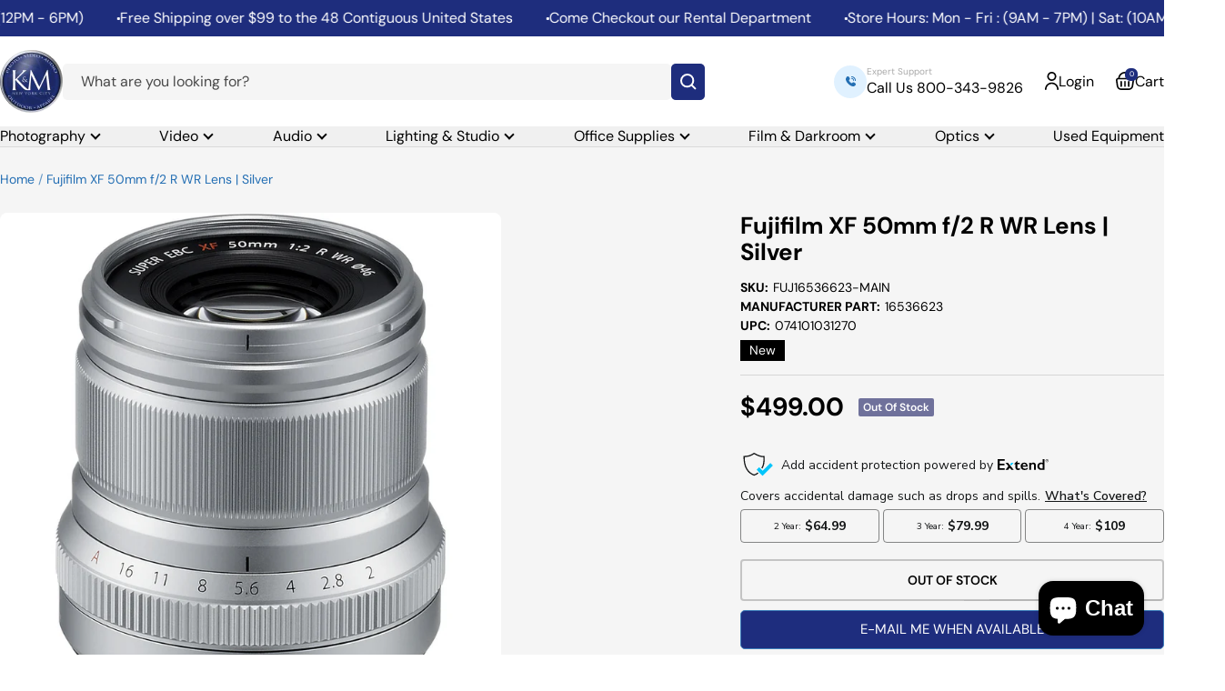

--- FILE ---
content_type: text/html; charset=utf-8
request_url: https://kmcamera.com/products/fuj16536623
body_size: 56142
content:
<!doctype html><html class="no-js" lang="en" dir="ltr">
  <head>
    <meta charset="utf-8">
    <meta name="viewport" content="width=device-width, initial-scale=1.0, height=device-height, minimum-scale=1.0, maximum-scale=1.0">
    <meta name="theme-color" content="#ffffff">

    <title>Fujifilm XF 50mm f/2 R WR Lens | Silver</title><meta name="description" content="The XF 50mm f/2 R WR is a compact short telephoto prime lens designed for FUJIFILM X-series mirrorless cameras. With a focal length equivalent to 76mm, it is versatile enough for various applications, such as portrait photography and still life compositions. Its lightweight construction and bright f/2 maximum aperture "><link rel="canonical" href="https://kmcamera.com/products/fuj16536623"><link rel="shortcut icon" href="//kmcamera.com/cdn/shop/files/KM_LOGO_BRIGHT_v2_a5fbae34-75f7-40d2-ac08-07581a72395c_96x96.png?v=1725902475" type="image/png"><link rel="preconnect" href="https://cdn.shopify.com">
    <link rel="dns-prefetch" href="https://productreviews.shopifycdn.com">
    <link rel="dns-prefetch" href="https://www.google-analytics.com"><link rel="preconnect" href="https://fonts.shopifycdn.com" crossorigin><link rel="preload" as="style" href="//kmcamera.com/cdn/shop/t/51/assets/theme.css?v=54671273798600568671745237762">
    <link rel="preload" as="script" href="//kmcamera.com/cdn/shop/t/51/assets/vendor.js?v=32643890569905814191744362066">
    <link rel="preload" as="script" href="//kmcamera.com/cdn/shop/t/51/assets/theme.js?v=120916210017301349321758149249"><link rel="preload" as="fetch" href="/products/fuj16536623.js" crossorigin><link rel="preload" as="script" href="//kmcamera.com/cdn/shop/t/51/assets/flickity.js?v=176646718982628074891744362066"><meta property="og:type" content="product">
  <meta property="og:title" content="Fujifilm XF 50mm f/2 R WR Lens | Silver">
  <meta property="product:price:amount" content="499.00">
  <meta property="product:price:currency" content="USD"><meta property="og:image" content="http://kmcamera.com/cdn/shop/files/39ac7a29-6474-4337-9e8e-24787cb3d679_750c02fe-a41d-499a-aa6a-997c2de12d09.jpg?v=1724434766">
  <meta property="og:image:secure_url" content="https://kmcamera.com/cdn/shop/files/39ac7a29-6474-4337-9e8e-24787cb3d679_750c02fe-a41d-499a-aa6a-997c2de12d09.jpg?v=1724434766">
  <meta property="og:image:width" content="1000">
  <meta property="og:image:height" content="1000"><meta property="og:description" content="The XF 50mm f/2 R WR is a compact short telephoto prime lens designed for FUJIFILM X-series mirrorless cameras. With a focal length equivalent to 76mm, it is versatile enough for various applications, such as portrait photography and still life compositions. Its lightweight construction and bright f/2 maximum aperture "><meta property="og:url" content="https://kmcamera.com/products/fuj16536623">
<meta property="og:site_name" content="K&amp;M Camera"><meta name="twitter:card" content="summary"><meta name="twitter:title" content="Fujifilm XF 50mm f/2 R WR Lens | Silver">
  <meta name="twitter:description" content="The XF 50mm f/2 R WR is a compact short telephoto prime lens designed for FUJIFILM X-series mirrorless cameras. With a focal length equivalent to 76mm, it is versatile enough for various applications, such as portrait photography and still life compositions. Its lightweight construction and bright f/2 maximum aperture enhance performance in low-light environments while allowing for precise control over depth of field, facilitating selective focus techniques. The lens incorporates one aspherical ED element in its optical design, effectively minimizing distortion and color fringing, resulting in sharper and clearer images across the entire aperture range. Additionally, a Super EBC coating is applied to reduce flare and ghosting, thereby enhancing contrast and color accuracy in bright or backlit situations. The lens is equipped with a stepping motor and an internal focusing mechanism, ensuring rapid and notably quiet autofocus performance. Furthermore, it"><meta name="twitter:image" content="https://kmcamera.com/cdn/shop/files/39ac7a29-6474-4337-9e8e-24787cb3d679_750c02fe-a41d-499a-aa6a-997c2de12d09_1200x1200_crop_center.jpg?v=1724434766">
  <meta name="twitter:image:alt" content="">
    
  <script type="application/ld+json">
  {
    "@context": "https://schema.org",
    "@type": "Product",
    "productID": 4699430027310,
    "offers": [{
          "@type": "Offer",
          "name": "Default Title",
          "availability":"https://schema.org/OutOfStock",
          "price": 499.0,
          "priceCurrency": "USD",
          "priceValidUntil": "2026-01-29","sku": "FUJ16536623-MAIN",
            "gtin12": "074101031270",
          "url": "/products/fuj16536623?variant=32804479926318"
        }
],"brand": {
      "@type": "Brand",
      "name": "Fujifilm"
    },
    "name": "Fujifilm XF 50mm f\/2 R WR Lens | Silver",
    "description": "The XF 50mm f\/2 R WR is a compact short telephoto prime lens designed for FUJIFILM X-series mirrorless cameras. With a focal length equivalent to 76mm, it is versatile enough for various applications, such as portrait photography and still life compositions. Its lightweight construction and bright f\/2 maximum aperture enhance performance in low-light environments while allowing for precise control over depth of field, facilitating selective focus techniques. The lens incorporates one aspherical ED element in its optical design, effectively minimizing distortion and color fringing, resulting in sharper and clearer images across the entire aperture range. Additionally, a Super EBC coating is applied to reduce flare and ghosting, thereby enhancing contrast and color accuracy in bright or backlit situations. The lens is equipped with a stepping motor and an internal focusing mechanism, ensuring rapid and notably quiet autofocus performance. Furthermore, it features weather sealing, making it suitable for use in challenging weather conditions.\r\n\r\n    Prime short telephoto lens is designed for APS-C-format FUJIFILM X-mount mirrorless cameras and provides a 76mm equivalent focal length.\n\r\n    Bright f\/2 maximum aperture benefits working in difficult lighting conditions and also offers greater control over depth of field.\n\r\n    One aspherical extra-low dispersion element limits both spherical and chromatic aberrations in order to realize greater sharpness, clarity, and color accuracy.\n\r\n    Super EBC coating has been applied to individual elements to reduce lens flare and ghosting for improved contrast and color fidelity when working in strong lighting conditions.\n\r\n    Stepping motor, along with an internal focusing design, affords fast and quiet autofocus performance that benefits both stills and video applications.\n\r\n    The lens body incorporates weather sealing to protect against dust and moisture, and to enable worry-free use in inclement conditions and freezing temperatures as low as 14°F.\n\r\n    Rounded nine-blade diaphragm contributes to a pleasing bokeh quality.\r\n",
    "category": "Mirrorless Lenses",
    "url": "/products/fuj16536623",
    "sku": "FUJ16536623-MAIN",
    "image": {
      "@type": "ImageObject",
      "url": "https://kmcamera.com/cdn/shop/files/39ac7a29-6474-4337-9e8e-24787cb3d679_750c02fe-a41d-499a-aa6a-997c2de12d09.jpg?v=1724434766&width=1024",
      "image": "https://kmcamera.com/cdn/shop/files/39ac7a29-6474-4337-9e8e-24787cb3d679_750c02fe-a41d-499a-aa6a-997c2de12d09.jpg?v=1724434766&width=1024",
      "name": "",
      "width": "1024",
      "height": "1024"
    }
  }
  </script>



  <script type="application/ld+json">
  {
    "@context": "https://schema.org",
    "@type": "BreadcrumbList",
  "itemListElement": [{
      "@type": "ListItem",
      "position": 1,
      "name": "Home",
      "item": "https://kmcamera.com"
    },{
          "@type": "ListItem",
          "position": 2,
          "name": "Fujifilm XF 50mm f\/2 R WR Lens | Silver",
          "item": "https://kmcamera.com/products/fuj16536623"
        }]
  }
  </script>


    <link rel="preload" href="//kmcamera.com/cdn/fonts/dm_sans/dmsans_n7.97e21d81502002291ea1de8aefb79170c6946ce5.woff2" as="font" type="font/woff2" crossorigin><link rel="preload" href="//kmcamera.com/cdn/fonts/dm_sans/dmsans_n4.ec80bd4dd7e1a334c969c265873491ae56018d72.woff2" as="font" type="font/woff2" crossorigin><style>
  /* Typography (heading) */
  @font-face {
  font-family: "DM Sans";
  font-weight: 700;
  font-style: normal;
  font-display: swap;
  src: url("//kmcamera.com/cdn/fonts/dm_sans/dmsans_n7.97e21d81502002291ea1de8aefb79170c6946ce5.woff2") format("woff2"),
       url("//kmcamera.com/cdn/fonts/dm_sans/dmsans_n7.af5c214f5116410ca1d53a2090665620e78e2e1b.woff") format("woff");
}

@font-face {
  font-family: "DM Sans";
  font-weight: 700;
  font-style: italic;
  font-display: swap;
  src: url("//kmcamera.com/cdn/fonts/dm_sans/dmsans_i7.52b57f7d7342eb7255084623d98ab83fd96e7f9b.woff2") format("woff2"),
       url("//kmcamera.com/cdn/fonts/dm_sans/dmsans_i7.d5e14ef18a1d4a8ce78a4187580b4eb1759c2eda.woff") format("woff");
}

/* Typography (body) */
  @font-face {
  font-family: "DM Sans";
  font-weight: 400;
  font-style: normal;
  font-display: swap;
  src: url("//kmcamera.com/cdn/fonts/dm_sans/dmsans_n4.ec80bd4dd7e1a334c969c265873491ae56018d72.woff2") format("woff2"),
       url("//kmcamera.com/cdn/fonts/dm_sans/dmsans_n4.87bdd914d8a61247b911147ae68e754d695c58a6.woff") format("woff");
}

@font-face {
  font-family: "DM Sans";
  font-weight: 400;
  font-style: italic;
  font-display: swap;
  src: url("//kmcamera.com/cdn/fonts/dm_sans/dmsans_i4.b8fe05e69ee95d5a53155c346957d8cbf5081c1a.woff2") format("woff2"),
       url("//kmcamera.com/cdn/fonts/dm_sans/dmsans_i4.403fe28ee2ea63e142575c0aa47684d65f8c23a0.woff") format("woff");
}

@font-face {
  font-family: "DM Sans";
  font-weight: 600;
  font-style: normal;
  font-display: swap;
  src: url("//kmcamera.com/cdn/fonts/dm_sans/dmsans_n6.70a2453ea926d613c6a2f89af05180d14b3a7c96.woff2") format("woff2"),
       url("//kmcamera.com/cdn/fonts/dm_sans/dmsans_n6.355605667bef215872257574b57fc097044f7e20.woff") format("woff");
}

@font-face {
  font-family: "DM Sans";
  font-weight: 600;
  font-style: italic;
  font-display: swap;
  src: url("//kmcamera.com/cdn/fonts/dm_sans/dmsans_i6.b7d5b35c5f29523529e1bf4a3d0de71a44a277b6.woff2") format("woff2"),
       url("//kmcamera.com/cdn/fonts/dm_sans/dmsans_i6.9b760cc5bdd17b4de2c70249ba49bd707f27a31b.woff") format("woff");
}

:root {--heading-color: 0, 0, 0;
    --text-color: 0, 0, 0;
    --background: 255, 255, 255;
    --secondary-background: 245, 245, 245;
    --border-color: 217, 217, 217;
    --border-color-darker: 153, 153, 153;
    --success-color: 46, 158, 123;
    --success-background: 213, 236, 229;
    --error-color: 222, 42, 42;
    --error-background: 253, 240, 240;
    --primary-button-background: 62, 127, 187;
    --primary-button-text-color: 255, 255, 255;
    --secondary-button-background: 255, 255, 255;
    --secondary-button-text-color: 62, 127, 187;
    --product-star-rating: 246, 164, 41;
    --product-on-sale-accent: 255, 80, 80;
    --product-sold-out-accent: 111, 113, 155;
    --product-custom-label-background: 64, 93, 230;
    --product-custom-label-text-color: 255, 255, 255;
    --product-custom-label-2-background: 243, 255, 52;
    --product-custom-label-2-text-color: 0, 0, 0;
    --product-low-stock-text-color: 222, 42, 42;
    --product-in-stock-text-color: 46, 158, 123;
    --loading-bar-background: 0, 0, 0;

    /* We duplicate some "base" colors as root colors, which is useful to use on drawer elements or popover without. Those should not be overridden to avoid issues */
    --root-heading-color: 0, 0, 0;
    --root-text-color: 0, 0, 0;
    --root-background: 255, 255, 255;
    --root-border-color: 217, 217, 217;
    --root-primary-button-background: 62, 127, 187;
    --root-primary-button-text-color: 255, 255, 255;

    --base-font-size: 16px;
    --heading-font-family: "DM Sans", sans-serif;
    --heading-font-weight: 700;
    --heading-font-style: normal;
    --heading-text-transform: normal;
    --text-font-family: "DM Sans", sans-serif;
    --text-font-weight: 400;
    --text-font-style: normal;
    --text-font-bold-weight: 600;

    /* Typography (font size) */
    --heading-xxsmall-font-size: 10px;
    --heading-xsmall-font-size: 10px;
    --heading-small-font-size: 11px;
    --heading-large-font-size: 32px;
    --heading-h1-font-size: 32px;
    --heading-h2-font-size: 24px;
    --heading-h3-font-size: 22px;
    --heading-h4-font-size: 22px;
    --heading-h5-font-size: 18px;
    --heading-h6-font-size: 16px;

    /* Control the look and feel of the theme by changing radius of various elements */
    --button-border-radius: 4px;
    --block-border-radius: 16px;
    --block-border-radius-reduced: 8px;
    --color-swatch-border-radius: 0px;

    /* Button size */
    --button-height: 36px;
    --button-small-height: 32px;

    /* Form related */
    --form-input-field-height: 48px;
    --form-input-gap: 16px;
    --form-submit-margin: 24px;

    /* Product listing related variables */
    --product-list-block-spacing: 32px;

    /* Video related */
    --play-button-background: 255, 255, 255;
    --play-button-arrow: 0, 0, 0;

    /* RTL support */
    --transform-logical-flip: 1;
    --transform-origin-start: left;
    --transform-origin-end: right;

    /* Other */
    --zoom-cursor-svg-url: url(//kmcamera.com/cdn/shop/t/51/assets/zoom-cursor.svg?v=150021372913907304391744362066);
    --arrow-right-svg-url: url(//kmcamera.com/cdn/shop/t/51/assets/arrow-right.svg?v=70871338000329279091744362066);
    --arrow-left-svg-url: url(//kmcamera.com/cdn/shop/t/51/assets/arrow-left.svg?v=176537643540911574551744362066);

    /* Some useful variables that we can reuse in our CSS. Some explanation are needed for some of them:
       - container-max-width-minus-gutters: represents the container max width without the edge gutters
       - container-outer-width: considering the screen width, represent all the space outside the container
       - container-outer-margin: same as container-outer-width but get set to 0 inside a container
       - container-inner-width: the effective space inside the container (minus gutters)
       - grid-column-width: represents the width of a single column of the grid
       - vertical-breather: this is a variable that defines the global "spacing" between sections, and inside the section
                            to create some "breath" and minimum spacing
     */
    --container-max-width: 1600px;
    --container-gutter: 24px;
    --container-max-width-minus-gutters: calc(var(--container-max-width) - (var(--container-gutter)) * 2);
    --container-outer-width: max(calc((100vw - var(--container-max-width-minus-gutters)) / 2), var(--container-gutter));
    --container-outer-margin: var(--container-outer-width);
    --container-inner-width: calc(100vw - var(--container-outer-width) * 2);

    --grid-column-count: 10;
    --grid-gap: 24px;
    --grid-column-width: calc((100vw - var(--container-outer-width) * 2 - var(--grid-gap) * (var(--grid-column-count) - 1)) / var(--grid-column-count));

    --vertical-breather: 36px;
    --vertical-breather-tight: 36px;

    /* Shopify related variables */
    --payment-terms-background-color: #ffffff;
  }

  @media screen and (min-width: 741px) {
    :root {
      --container-gutter: 40px;
      --grid-column-count: 20;
      --vertical-breather: 48px;
      --vertical-breather-tight: 48px;

      /* Typography (font size) */
      --heading-xsmall-font-size: 11px;
      --heading-small-font-size: 12px;
      --heading-large-font-size: 48px;
      --heading-h1-font-size: 48px;
      --heading-h2-font-size: 36px;
      --heading-h3-font-size: 30px;
      --heading-h4-font-size: 22px;
      --heading-h5-font-size: 18px;
      --heading-h6-font-size: 16px;

      /* Form related */
      --form-input-field-height: 52px;
      --form-submit-margin: 32px;

      /* Button size */
      --button-height: 42px;
      --button-small-height: 44px;
    }
  }

  @media screen and (min-width: 1200px) {
    :root {
      --vertical-breather: 64px;
      --vertical-breather-tight: 48px;
      --product-list-block-spacing: 48px;

      /* Typography */
      --heading-large-font-size: 58px;
      --heading-h1-font-size: 50px;
      --heading-h2-font-size: 44px;
      --heading-h3-font-size: 32px;
      --heading-h4-font-size: 26px;
      --heading-h5-font-size: 22px;
      --heading-h6-font-size: 16px;
    }
  }

  @media screen and (min-width: 1600px) {
    :root {
      --vertical-breather: 64px;
      --vertical-breather-tight: 48px;
    }
  }
</style>
    <script>
  // This allows to expose several variables to the global scope, to be used in scripts
  window.themeVariables = {
    settings: {
      direction: "ltr",
      pageType: "product",
      cartCount: 0,
      moneyFormat: "${{amount}}",
      moneyWithCurrencyFormat: "${{amount}} USD",
      showVendor: false,
      discountMode: "saving",
      currencyCodeEnabled: false,
      cartType: "drawer",
      cartCurrency: "USD",
      mobileZoomFactor: 2.5
    },

    routes: {
      host: "kmcamera.com",
      rootUrl: "\/",
      rootUrlWithoutSlash: '',
      cartUrl: "\/cart",
      cartAddUrl: "\/cart\/add",
      cartChangeUrl: "\/cart\/change",
      searchUrl: "\/search",
      predictiveSearchUrl: "\/search\/suggest",
      productRecommendationsUrl: "\/recommendations\/products"
    },

    strings: {
      accessibilityDelete: "Delete",
      accessibilityClose: "Close",
      collectionSoldOut: "Out of Stock",
      collectionDiscount: "Save @savings@",
      productSalePrice: "Sale Price",
      productRegularPrice: "Regular Price",
      productFormUnavailable: "Unavailable",
      productFormSoldOut: "Out of Stock",
      productFormPreOrder: "Pre-Order",
      productFormAddToCart: "Add to Cart",
      searchNoResults: "No results could be found.",
      searchNewSearch: "New search",
      searchProducts: "Products",
      searchArticles: "Journal",
      searchPages: "Pages",
      searchCollections: "Collections",
      cartViewCart: "View cart",
      cartItemAdded: "Item added to your cart!",
      cartItemAddedShort: "Added to your cart!",
      cartAddOrderNote: "Add order note",
      cartEditOrderNote: "Edit order note",
      shippingEstimatorNoResults: "Sorry, we do not ship to your address.",
      shippingEstimatorOneResult: "There is one shipping rate for your address:",
      shippingEstimatorMultipleResults: "There are several shipping rates for your address:",
      shippingEstimatorError: "One or more error occurred while retrieving shipping rates:"
    },

    libs: {
      flickity: "\/\/kmcamera.com\/cdn\/shop\/t\/51\/assets\/flickity.js?v=176646718982628074891744362066",
      photoswipe: "\/\/kmcamera.com\/cdn\/shop\/t\/51\/assets\/photoswipe.js?v=132268647426145925301744362066",
      qrCode: "\/\/kmcamera.com\/cdn\/shopifycloud\/storefront\/assets\/themes_support\/vendor\/qrcode-3f2b403b.js"
    },

    breakpoints: {
      phone: 'screen and (max-width: 740px)',
      tablet: 'screen and (min-width: 741px) and (max-width: 999px)',
      tabletAndUp: 'screen and (min-width: 741px)',
      pocket: 'screen and (max-width: 999px)',
      lap: 'screen and (min-width: 1000px) and (max-width: 1199px)',
      lapAndUp: 'screen and (min-width: 1000px)',
      desktop: 'screen and (min-width: 1200px)',
      wide: 'screen and (min-width: 1400px)'
    }
  };

  window.addEventListener('pageshow', async () => {
    const cartContent = await (await fetch(`${window.themeVariables.routes.cartUrl}.js`, {cache: 'reload'})).json();
    document.documentElement.dispatchEvent(new CustomEvent('cart:refresh', {detail: {cart: cartContent}}));
  });

  if ('noModule' in HTMLScriptElement.prototype) {
    // Old browsers (like IE) that does not support module will be considered as if not executing JS at all
    document.documentElement.className = document.documentElement.className.replace('no-js', 'js');

    requestAnimationFrame(() => {
      const viewportHeight = (window.visualViewport ? window.visualViewport.height : document.documentElement.clientHeight);
      document.documentElement.style.setProperty('--window-height',viewportHeight + 'px');
    });
  }// We save the product ID in local storage to be eventually used for recently viewed section
    try {
      const items = JSON.parse(localStorage.getItem('theme:recently-viewed-products') || '[]');

      // We check if the current product already exists, and if it does not, we add it at the start
      if (!items.includes(4699430027310)) {
        items.unshift(4699430027310);
      }

      localStorage.setItem('theme:recently-viewed-products', JSON.stringify(items.slice(0, 20)));
    } catch (e) {
      // Safari in private mode does not allow setting item, we silently fail
    }</script>

    <link rel="stylesheet" href="//kmcamera.com/cdn/shop/t/51/assets/theme.css?v=54671273798600568671745237762">

    <link rel="stylesheet" type="text/css" href="https://cdn.jsdelivr.net/npm/slick-carousel@1.8.1/slick/slick.css"/>
    <script src="https://code.jquery.com/jquery-3.5.1.min.js" defer></script>
    <script type="text/javascript" src="https://cdn.jsdelivr.net/npm/slick-carousel@1.8.1/slick/slick.min.js" defer></script>

    <script src="//kmcamera.com/cdn/shop/t/51/assets/vendor.js?v=32643890569905814191744362066" defer></script>
    <script src="//kmcamera.com/cdn/shop/t/51/assets/theme.js?v=120916210017301349321758149249" defer></script>
    <script src="//kmcamera.com/cdn/shop/t/51/assets/custom.js?v=121799964138093178821744362066" defer></script>

    <script>window.performance && window.performance.mark && window.performance.mark('shopify.content_for_header.start');</script><meta name="google-site-verification" content="AzyjH0qKk9KXsoxpZv-230rbyM37jS6VGJpa-PVeR6k">
<meta name="facebook-domain-verification" content="dp081lbwr1yruyny9dd5lez7xcgilf">
<meta id="shopify-digital-wallet" name="shopify-digital-wallet" content="/26571868/digital_wallets/dialog">
<meta name="shopify-checkout-api-token" content="357b727ba3da33e4c299722313007392">
<link rel="alternate" type="application/json+oembed" href="https://kmcamera.com/products/fuj16536623.oembed">
<script async="async" src="/checkouts/internal/preloads.js?locale=en-US"></script>
<link rel="preconnect" href="https://shop.app" crossorigin="anonymous">
<script async="async" src="https://shop.app/checkouts/internal/preloads.js?locale=en-US&shop_id=26571868" crossorigin="anonymous"></script>
<script id="apple-pay-shop-capabilities" type="application/json">{"shopId":26571868,"countryCode":"US","currencyCode":"USD","merchantCapabilities":["supports3DS"],"merchantId":"gid:\/\/shopify\/Shop\/26571868","merchantName":"K\u0026M Camera","requiredBillingContactFields":["postalAddress","email","phone"],"requiredShippingContactFields":["postalAddress","email","phone"],"shippingType":"shipping","supportedNetworks":["visa","masterCard","amex","discover","elo","jcb"],"total":{"type":"pending","label":"K\u0026M Camera","amount":"1.00"},"shopifyPaymentsEnabled":true,"supportsSubscriptions":true}</script>
<script id="shopify-features" type="application/json">{"accessToken":"357b727ba3da33e4c299722313007392","betas":["rich-media-storefront-analytics"],"domain":"kmcamera.com","predictiveSearch":true,"shopId":26571868,"locale":"en"}</script>
<script>var Shopify = Shopify || {};
Shopify.shop = "k-m-camera.myshopify.com";
Shopify.locale = "en";
Shopify.currency = {"active":"USD","rate":"1.0"};
Shopify.country = "US";
Shopify.theme = {"name":"Good 11\/04\/2025 || Sanket || 3-04-2024","id":126454038574,"schema_name":"Focal","schema_version":"11.1.0","theme_store_id":714,"role":"main"};
Shopify.theme.handle = "null";
Shopify.theme.style = {"id":null,"handle":null};
Shopify.cdnHost = "kmcamera.com/cdn";
Shopify.routes = Shopify.routes || {};
Shopify.routes.root = "/";</script>
<script type="module">!function(o){(o.Shopify=o.Shopify||{}).modules=!0}(window);</script>
<script>!function(o){function n(){var o=[];function n(){o.push(Array.prototype.slice.apply(arguments))}return n.q=o,n}var t=o.Shopify=o.Shopify||{};t.loadFeatures=n(),t.autoloadFeatures=n()}(window);</script>
<script>
  window.ShopifyPay = window.ShopifyPay || {};
  window.ShopifyPay.apiHost = "shop.app\/pay";
  window.ShopifyPay.redirectState = null;
</script>
<script id="shop-js-analytics" type="application/json">{"pageType":"product"}</script>
<script defer="defer" async type="module" src="//kmcamera.com/cdn/shopifycloud/shop-js/modules/v2/client.init-shop-cart-sync_BApSsMSl.en.esm.js"></script>
<script defer="defer" async type="module" src="//kmcamera.com/cdn/shopifycloud/shop-js/modules/v2/chunk.common_CBoos6YZ.esm.js"></script>
<script type="module">
  await import("//kmcamera.com/cdn/shopifycloud/shop-js/modules/v2/client.init-shop-cart-sync_BApSsMSl.en.esm.js");
await import("//kmcamera.com/cdn/shopifycloud/shop-js/modules/v2/chunk.common_CBoos6YZ.esm.js");

  window.Shopify.SignInWithShop?.initShopCartSync?.({"fedCMEnabled":true,"windoidEnabled":true});

</script>
<script defer="defer" async type="module" src="//kmcamera.com/cdn/shopifycloud/shop-js/modules/v2/client.payment-terms_BHOWV7U_.en.esm.js"></script>
<script defer="defer" async type="module" src="//kmcamera.com/cdn/shopifycloud/shop-js/modules/v2/chunk.common_CBoos6YZ.esm.js"></script>
<script defer="defer" async type="module" src="//kmcamera.com/cdn/shopifycloud/shop-js/modules/v2/chunk.modal_Bu1hFZFC.esm.js"></script>
<script type="module">
  await import("//kmcamera.com/cdn/shopifycloud/shop-js/modules/v2/client.payment-terms_BHOWV7U_.en.esm.js");
await import("//kmcamera.com/cdn/shopifycloud/shop-js/modules/v2/chunk.common_CBoos6YZ.esm.js");
await import("//kmcamera.com/cdn/shopifycloud/shop-js/modules/v2/chunk.modal_Bu1hFZFC.esm.js");

  
</script>
<script>
  window.Shopify = window.Shopify || {};
  if (!window.Shopify.featureAssets) window.Shopify.featureAssets = {};
  window.Shopify.featureAssets['shop-js'] = {"shop-cart-sync":["modules/v2/client.shop-cart-sync_DJczDl9f.en.esm.js","modules/v2/chunk.common_CBoos6YZ.esm.js"],"init-fed-cm":["modules/v2/client.init-fed-cm_BzwGC0Wi.en.esm.js","modules/v2/chunk.common_CBoos6YZ.esm.js"],"init-windoid":["modules/v2/client.init-windoid_BS26ThXS.en.esm.js","modules/v2/chunk.common_CBoos6YZ.esm.js"],"shop-cash-offers":["modules/v2/client.shop-cash-offers_DthCPNIO.en.esm.js","modules/v2/chunk.common_CBoos6YZ.esm.js","modules/v2/chunk.modal_Bu1hFZFC.esm.js"],"shop-button":["modules/v2/client.shop-button_D_JX508o.en.esm.js","modules/v2/chunk.common_CBoos6YZ.esm.js"],"init-shop-email-lookup-coordinator":["modules/v2/client.init-shop-email-lookup-coordinator_DFwWcvrS.en.esm.js","modules/v2/chunk.common_CBoos6YZ.esm.js"],"shop-toast-manager":["modules/v2/client.shop-toast-manager_tEhgP2F9.en.esm.js","modules/v2/chunk.common_CBoos6YZ.esm.js"],"shop-login-button":["modules/v2/client.shop-login-button_DwLgFT0K.en.esm.js","modules/v2/chunk.common_CBoos6YZ.esm.js","modules/v2/chunk.modal_Bu1hFZFC.esm.js"],"avatar":["modules/v2/client.avatar_BTnouDA3.en.esm.js"],"init-shop-cart-sync":["modules/v2/client.init-shop-cart-sync_BApSsMSl.en.esm.js","modules/v2/chunk.common_CBoos6YZ.esm.js"],"pay-button":["modules/v2/client.pay-button_BuNmcIr_.en.esm.js","modules/v2/chunk.common_CBoos6YZ.esm.js"],"init-shop-for-new-customer-accounts":["modules/v2/client.init-shop-for-new-customer-accounts_DrjXSI53.en.esm.js","modules/v2/client.shop-login-button_DwLgFT0K.en.esm.js","modules/v2/chunk.common_CBoos6YZ.esm.js","modules/v2/chunk.modal_Bu1hFZFC.esm.js"],"init-customer-accounts-sign-up":["modules/v2/client.init-customer-accounts-sign-up_TlVCiykN.en.esm.js","modules/v2/client.shop-login-button_DwLgFT0K.en.esm.js","modules/v2/chunk.common_CBoos6YZ.esm.js","modules/v2/chunk.modal_Bu1hFZFC.esm.js"],"shop-follow-button":["modules/v2/client.shop-follow-button_C5D3XtBb.en.esm.js","modules/v2/chunk.common_CBoos6YZ.esm.js","modules/v2/chunk.modal_Bu1hFZFC.esm.js"],"checkout-modal":["modules/v2/client.checkout-modal_8TC_1FUY.en.esm.js","modules/v2/chunk.common_CBoos6YZ.esm.js","modules/v2/chunk.modal_Bu1hFZFC.esm.js"],"init-customer-accounts":["modules/v2/client.init-customer-accounts_C0Oh2ljF.en.esm.js","modules/v2/client.shop-login-button_DwLgFT0K.en.esm.js","modules/v2/chunk.common_CBoos6YZ.esm.js","modules/v2/chunk.modal_Bu1hFZFC.esm.js"],"lead-capture":["modules/v2/client.lead-capture_Cq0gfm7I.en.esm.js","modules/v2/chunk.common_CBoos6YZ.esm.js","modules/v2/chunk.modal_Bu1hFZFC.esm.js"],"shop-login":["modules/v2/client.shop-login_BmtnoEUo.en.esm.js","modules/v2/chunk.common_CBoos6YZ.esm.js","modules/v2/chunk.modal_Bu1hFZFC.esm.js"],"payment-terms":["modules/v2/client.payment-terms_BHOWV7U_.en.esm.js","modules/v2/chunk.common_CBoos6YZ.esm.js","modules/v2/chunk.modal_Bu1hFZFC.esm.js"]};
</script>
<script>(function() {
  var isLoaded = false;
  function asyncLoad() {
    if (isLoaded) return;
    isLoaded = true;
    var urls = ["https:\/\/shoppable.elfsight.com\/assets\/elfsight.shoppable.js?shop=k-m-camera.myshopify.com","\/\/code.tidio.co\/vtpk7ursohmc5gcl71722sxyo0qleku5.js?shop=k-m-camera.myshopify.com","https:\/\/static.klaviyo.com\/onsite\/js\/klaviyo.js?company_id=UH7MM3\u0026shop=k-m-camera.myshopify.com","https:\/\/static.klaviyo.com\/onsite\/js\/klaviyo.js?company_id=UH7MM3\u0026shop=k-m-camera.myshopify.com","https:\/\/services.nofraud.com\/js\/device.js?shop=k-m-camera.myshopify.com","https:\/\/shopify-widget.route.com\/shopify.widget.js?shop=k-m-camera.myshopify.com"];
    for (var i = 0; i < urls.length; i++) {
      var s = document.createElement('script');
      s.type = 'text/javascript';
      s.async = true;
      s.src = urls[i];
      var x = document.getElementsByTagName('script')[0];
      x.parentNode.insertBefore(s, x);
    }
  };
  if(window.attachEvent) {
    window.attachEvent('onload', asyncLoad);
  } else {
    window.addEventListener('load', asyncLoad, false);
  }
})();</script>
<script id="__st">var __st={"a":26571868,"offset":-18000,"reqid":"6eb22603-5a7a-4898-81c2-d07e9c36d272-1768869518","pageurl":"kmcamera.com\/products\/fuj16536623","u":"c31ce48486aa","p":"product","rtyp":"product","rid":4699430027310};</script>
<script>window.ShopifyPaypalV4VisibilityTracking = true;</script>
<script id="captcha-bootstrap">!function(){'use strict';const t='contact',e='account',n='new_comment',o=[[t,t],['blogs',n],['comments',n],[t,'customer']],c=[[e,'customer_login'],[e,'guest_login'],[e,'recover_customer_password'],[e,'create_customer']],r=t=>t.map((([t,e])=>`form[action*='/${t}']:not([data-nocaptcha='true']) input[name='form_type'][value='${e}']`)).join(','),a=t=>()=>t?[...document.querySelectorAll(t)].map((t=>t.form)):[];function s(){const t=[...o],e=r(t);return a(e)}const i='password',u='form_key',d=['recaptcha-v3-token','g-recaptcha-response','h-captcha-response',i],f=()=>{try{return window.sessionStorage}catch{return}},m='__shopify_v',_=t=>t.elements[u];function p(t,e,n=!1){try{const o=window.sessionStorage,c=JSON.parse(o.getItem(e)),{data:r}=function(t){const{data:e,action:n}=t;return t[m]||n?{data:e,action:n}:{data:t,action:n}}(c);for(const[e,n]of Object.entries(r))t.elements[e]&&(t.elements[e].value=n);n&&o.removeItem(e)}catch(o){console.error('form repopulation failed',{error:o})}}const l='form_type',E='cptcha';function T(t){t.dataset[E]=!0}const w=window,h=w.document,L='Shopify',v='ce_forms',y='captcha';let A=!1;((t,e)=>{const n=(g='f06e6c50-85a8-45c8-87d0-21a2b65856fe',I='https://cdn.shopify.com/shopifycloud/storefront-forms-hcaptcha/ce_storefront_forms_captcha_hcaptcha.v1.5.2.iife.js',D={infoText:'Protected by hCaptcha',privacyText:'Privacy',termsText:'Terms'},(t,e,n)=>{const o=w[L][v],c=o.bindForm;if(c)return c(t,g,e,D).then(n);var r;o.q.push([[t,g,e,D],n]),r=I,A||(h.body.append(Object.assign(h.createElement('script'),{id:'captcha-provider',async:!0,src:r})),A=!0)});var g,I,D;w[L]=w[L]||{},w[L][v]=w[L][v]||{},w[L][v].q=[],w[L][y]=w[L][y]||{},w[L][y].protect=function(t,e){n(t,void 0,e),T(t)},Object.freeze(w[L][y]),function(t,e,n,w,h,L){const[v,y,A,g]=function(t,e,n){const i=e?o:[],u=t?c:[],d=[...i,...u],f=r(d),m=r(i),_=r(d.filter((([t,e])=>n.includes(e))));return[a(f),a(m),a(_),s()]}(w,h,L),I=t=>{const e=t.target;return e instanceof HTMLFormElement?e:e&&e.form},D=t=>v().includes(t);t.addEventListener('submit',(t=>{const e=I(t);if(!e)return;const n=D(e)&&!e.dataset.hcaptchaBound&&!e.dataset.recaptchaBound,o=_(e),c=g().includes(e)&&(!o||!o.value);(n||c)&&t.preventDefault(),c&&!n&&(function(t){try{if(!f())return;!function(t){const e=f();if(!e)return;const n=_(t);if(!n)return;const o=n.value;o&&e.removeItem(o)}(t);const e=Array.from(Array(32),(()=>Math.random().toString(36)[2])).join('');!function(t,e){_(t)||t.append(Object.assign(document.createElement('input'),{type:'hidden',name:u})),t.elements[u].value=e}(t,e),function(t,e){const n=f();if(!n)return;const o=[...t.querySelectorAll(`input[type='${i}']`)].map((({name:t})=>t)),c=[...d,...o],r={};for(const[a,s]of new FormData(t).entries())c.includes(a)||(r[a]=s);n.setItem(e,JSON.stringify({[m]:1,action:t.action,data:r}))}(t,e)}catch(e){console.error('failed to persist form',e)}}(e),e.submit())}));const S=(t,e)=>{t&&!t.dataset[E]&&(n(t,e.some((e=>e===t))),T(t))};for(const o of['focusin','change'])t.addEventListener(o,(t=>{const e=I(t);D(e)&&S(e,y())}));const B=e.get('form_key'),M=e.get(l),P=B&&M;t.addEventListener('DOMContentLoaded',(()=>{const t=y();if(P)for(const e of t)e.elements[l].value===M&&p(e,B);[...new Set([...A(),...v().filter((t=>'true'===t.dataset.shopifyCaptcha))])].forEach((e=>S(e,t)))}))}(h,new URLSearchParams(w.location.search),n,t,e,['guest_login'])})(!0,!0)}();</script>
<script integrity="sha256-4kQ18oKyAcykRKYeNunJcIwy7WH5gtpwJnB7kiuLZ1E=" data-source-attribution="shopify.loadfeatures" defer="defer" src="//kmcamera.com/cdn/shopifycloud/storefront/assets/storefront/load_feature-a0a9edcb.js" crossorigin="anonymous"></script>
<script crossorigin="anonymous" defer="defer" src="//kmcamera.com/cdn/shopifycloud/storefront/assets/shopify_pay/storefront-65b4c6d7.js?v=20250812"></script>
<script data-source-attribution="shopify.dynamic_checkout.dynamic.init">var Shopify=Shopify||{};Shopify.PaymentButton=Shopify.PaymentButton||{isStorefrontPortableWallets:!0,init:function(){window.Shopify.PaymentButton.init=function(){};var t=document.createElement("script");t.src="https://kmcamera.com/cdn/shopifycloud/portable-wallets/latest/portable-wallets.en.js",t.type="module",document.head.appendChild(t)}};
</script>
<script data-source-attribution="shopify.dynamic_checkout.buyer_consent">
  function portableWalletsHideBuyerConsent(e){var t=document.getElementById("shopify-buyer-consent"),n=document.getElementById("shopify-subscription-policy-button");t&&n&&(t.classList.add("hidden"),t.setAttribute("aria-hidden","true"),n.removeEventListener("click",e))}function portableWalletsShowBuyerConsent(e){var t=document.getElementById("shopify-buyer-consent"),n=document.getElementById("shopify-subscription-policy-button");t&&n&&(t.classList.remove("hidden"),t.removeAttribute("aria-hidden"),n.addEventListener("click",e))}window.Shopify?.PaymentButton&&(window.Shopify.PaymentButton.hideBuyerConsent=portableWalletsHideBuyerConsent,window.Shopify.PaymentButton.showBuyerConsent=portableWalletsShowBuyerConsent);
</script>
<script>
  function portableWalletsCleanup(e){e&&e.src&&console.error("Failed to load portable wallets script "+e.src);var t=document.querySelectorAll("shopify-accelerated-checkout .shopify-payment-button__skeleton, shopify-accelerated-checkout-cart .wallet-cart-button__skeleton"),e=document.getElementById("shopify-buyer-consent");for(let e=0;e<t.length;e++)t[e].remove();e&&e.remove()}function portableWalletsNotLoadedAsModule(e){e instanceof ErrorEvent&&"string"==typeof e.message&&e.message.includes("import.meta")&&"string"==typeof e.filename&&e.filename.includes("portable-wallets")&&(window.removeEventListener("error",portableWalletsNotLoadedAsModule),window.Shopify.PaymentButton.failedToLoad=e,"loading"===document.readyState?document.addEventListener("DOMContentLoaded",window.Shopify.PaymentButton.init):window.Shopify.PaymentButton.init())}window.addEventListener("error",portableWalletsNotLoadedAsModule);
</script>

<script type="module" src="https://kmcamera.com/cdn/shopifycloud/portable-wallets/latest/portable-wallets.en.js" onError="portableWalletsCleanup(this)" crossorigin="anonymous"></script>
<script nomodule>
  document.addEventListener("DOMContentLoaded", portableWalletsCleanup);
</script>

<link id="shopify-accelerated-checkout-styles" rel="stylesheet" media="screen" href="https://kmcamera.com/cdn/shopifycloud/portable-wallets/latest/accelerated-checkout-backwards-compat.css" crossorigin="anonymous">
<style id="shopify-accelerated-checkout-cart">
        #shopify-buyer-consent {
  margin-top: 1em;
  display: inline-block;
  width: 100%;
}

#shopify-buyer-consent.hidden {
  display: none;
}

#shopify-subscription-policy-button {
  background: none;
  border: none;
  padding: 0;
  text-decoration: underline;
  font-size: inherit;
  cursor: pointer;
}

#shopify-subscription-policy-button::before {
  box-shadow: none;
}

      </style>

<script>window.performance && window.performance.mark && window.performance.mark('shopify.content_for_header.end');</script>
    
        <!-- Extend -- Render Extend SDK Configuration script --> 
        <!-- Extend - Add necessary SDK script tags and configure the store -->
<script src='https://sdk.helloextend.com/extend-sdk-client/v1/extend-sdk-client.min.js' defer='defer'></script>
<script src='https://sdk.helloextend.com/extend-sdk-client-shopify-addon/v1/extend-sdk-client-shopify-addon.min.js' defer='defer'></script>

<script>
    window.addEventListener('DOMContentLoaded', function(){
        window.Extend.config({storeId: 'e80bfc49-4177-4084-90ad-967e835b8d0d', environment: 'production'});
        window.Extend.integration = {};

        // Extend - Analytics and writeLogs boolean
        window.Extend.integration.analytics = true;
        window.Extend.integration.writeLogs = false;

        // Extend - QA Cypress booleans
        window.Extend.integration.isExtendPdpOfferEnabled = true;
        window.Extend.integration.isExtendOfferModalEnabled = true;
        window.Extend.integration.isExtendMainCartOfferEnabled = true;

    	// Extend - QA Cypress SP booleans
    	window.Extend.integration.isShippingProtectionEnabled = false;
    	window.Extend.integration.isSpCheckOutExt = false;
    	window.Extend.integration.isShippingProtectionOptOut = true;
    	window.Extend.integration.isShippingProtectionOnMainCart = false;

        // Only defines utils if Extend and ExtendShopify is defined
        if (window.Extend && window.ExtendShopify) {
            const extendUtils = {

                /*
                * takes in object and logs it if writeLogs is true
                * @param {object} objToLog will be an object of information to log
                */
                logger: (objToLog) => {
                    try {
                        if(Extend.integration.writeLogs){
                            console.log("EXTEND: ", objToLog);
                        }
                    } catch (error) {
                        console.warn("EXTEND: " + error);
                    }
                }
            };
            window.Extend.integration.utils = extendUtils;
        }
    })
</script>

<!-- Extend - Render aftermarket integration snippet -->
<script>
    window.addEventListener('DOMContentLoaded', function () {
        if (window.Extend && window.ExtendShopify && window.Shopify && window.Shopify.currency && window.Shopify.currency.active === 'USD') {
            try {
                // Get params from URL
                const params = (new URL(document.location)).searchParams;

                // Check if leadToken or leadtoken is in the URL
                let leadToken = params.get('leadToken')
                    ? params.get('leadToken')
                    : params.get('leadtoken');

                if (leadToken) {
                    Extend.aftermarketModal.open({
                        leadToken: leadToken,
                        onClose: function (plan, product, quantity) {
                            if (plan && product) {
                                ExtendShopify.addPlanToCart({
                                    plan: plan,
                                    product: product,
                                    leadToken: leadToken,
                                    quantity: quantity || 1
                                }, function () {
                                    window.location = '/cart'
                                })
                            }
                        }
                    });
                }
            } catch (error) {
                console.error("EXTEND: " + error);
            }
        }
    });
</script>
<!-- Extend - Render analytics -->
<script>

// run scripts on DOMContentLoaded to avoid affecting site load time
window.addEventListener('DOMContentLoaded', function() {

    // Only run ajax integration if Extend and ExtendShopify is defined, the currency is set to USD and analytics are enabled
    if (window.Extend && window.ExtendShopify && Extend.integration.analytics && window.Shopify && window.Shopify.currency && window.Shopify.currency.active === 'USD') {

        /***********************/
        /* util functions      */
        /***********************/

        // getPlanId - Takes in the cart and a product ID and returns the plan ID for that product
        function getPlanId(cart, productId) {
            let planId;
            cart.items.forEach(function(item) {
                if (item.properties.Ref && item.properties.Ref === productId) 
                    planId = item.sku.toString();
                
            })
            return planId
        }

        /***********************/
        /* end util functions  */
        /***********************/

        // productAnalytics() - Takes in the product ID and quantity at the time it is added to the cart
        let productAnalytics = function(prodId, prodQty) {
            if (prodId) {
                if (!prodQty) 
                    prodQty = 1;
                
                Extend.trackProductAddedToCart({productId: prodId.toString(), productQuantity: parseInt(prodQty)});
            } else {
                console.warn("Extend: Product id is " + prodId)
            }
        }

        // cartAnalytics() - Takes in the oldCart and the newCart at a point where the cart updates
        let cartAnalytics = function(oldCart, newCart) {
            try{
                //if there is an old or new cart with items. 
                if (oldCart && newCart && oldCart.items && newCart.items) { 
                    // Triggers if an item has been removed
                    if (oldCart.items.length > newCart.items.length) {
                        oldCart.items.forEach(function(currentItem) {
                            let productFound = false
                            newCart.items.forEach(function(currentNewItem) {
                                if (currentItem.id == currentNewItem.id) {
                                    productFound = true
                                }
                            })

                            // making sdk call of which product was removed from cart
                            if (productFound === false) {
                                if (currentItem.vendor === 'Extend' && currentItem && currentItem.sku && currentItem.properties.Ref) {
                                    Extend.trackOfferRemovedFromCart({productId: currentItem.properties.Ref.toString(), planId: currentItem.sku.toString()});
                                } else if (currentItem.id) {
                                    Extend.trackProductRemovedFromCart({productId: currentItem.id.toString()})
                                }
                            }
                        })

                        // Triggers if an item quantity has changed
                    } else if (oldCart.item_count != newCart.item_count) {
                        oldCart.items.forEach(function(currentItem) {
                            newCart.items.forEach(function(currentNewItem) {

                                // Runs when the updated item is found if its not an Extend warranty
                                if (currentItem.id == currentNewItem.id && currentItem.quantity != currentNewItem.quantity && currentItem.vendor != 'Extend') {
                                    if (currentItem.id && currentNewItem.quantity && ExtendShopify.warrantyAlreadyInCart(currentItem.id.toString(), oldCart.items)) { // Gets the associated plan ID using the product ID
                                        let planId = getPlanId(newCart, currentItem.id.toString())

                                        // Product has warranty in cart
                                        Extend.trackOfferUpdated({
                                            productId: currentItem.id.toString(),
                                            planId: planId,
                                            updates: {
                                                warrantyQuantity: parseInt(currentNewItem.quantity),
                                                productQuantity: parseInt(currentNewItem.quantity)
                                            }
                                        });
                                    } else if (currentItem.id && currentNewItem.quantity) { // Product has no warranty in cart
                                        Extend.trackProductUpdated({
                                            productId: currentItem.id.toString(),
                                            updates: {
                                                productQuantity: parseInt(currentNewItem.quantity)
                                            }
                                        });
                                    }
                                }
                            })
                        })
                    }
                } else {
                    console.warn("EXTEND: corrupt cart objects");
                }
            }catch(error){
                console.error("EXTEND: "+ error);
            }
        }

        window.Extend.integration.productAnalytics = productAnalytics;
        window.Extend.integration.cartAnalytics = cartAnalytics;

    }
}) 
</script>
<!-- Extend -- Load product integration script -->
<script>

    // Run scripts on DOMContentLoaded to avoid affecting site load time
    window.addEventListener('DOMContentLoaded', function () {

        // Checks if Extend lives in the window and the active currency is USD before showing Extend offers
        if (window.Extend && window.ExtendShopify && window.Shopify && window.Shopify.currency && window.Shopify.currency.active === 'USD' && window.meta.page.pageType == 'product') {

            /************************/
            /* Initial Variables    */
            /************************/
            const productForm = document.querySelector('.product-form__buy-buttons form'); // Change this to the product form element
            const addToCartButton = productForm.querySelector('.product-form__add-button'); // Change this to the Add-To-Cart element
            const productCategory = (meta && meta.product) ? meta.product.type : null;
            const extendOffer = document.createElement('div');
            const extendUtils = window.Extend.integration.utils;
            const extendLogger = extendUtils.logger;

            extendOffer.className = 'extend-offer';
            addToCartButton.parentElement.before(extendOffer);

            /************************/
            /* QA Cypress Variables */
            /************************/
            window.Extend.integration.pdpProductForm = productForm;
            window.Extend.integration.pdpAddToCartButton = addToCartButton;
            window.Extend.integration.pdpExtendOffer = extendOffer;

            /************************/
            /* initProductOffer     */
            /************************/
            // Initializes product offers and handles ATC button functionality for the main PDP ATC
            function initProductOffer() {
                try {
                    extendLogger({ productForm, addToCartButton, extendOffer });

                    // Fail safes
                    if (!productForm || !addToCartButton || !extendOffer) {
                        throw new Error("Exiting - missing productForm, addToCartButton, or extendOffer")
                    }

                    // Check if product is an extend warranty, if so disable the atc
                    function isExtend() {
                        if (meta.product && meta.product.vendor === 'Extend') {
                            addToCartButton.disabled = true;
                        }
                    }

                    // Checks if product is an Extend warranty and if so disables
                    isExtend();

                    // Grabs the variantId from the productForm and renders the initial offers for it
                    let variantId = productForm.id.value;

                    // Grabs the product price from the metadata
                    let productPrice = parseInt(meta.product.variants.filter(variant => variant.id.toString() === variantId.toString())[0].price);

                    // Renders Extend offer
                    Extend.buttons.render(extendOffer, { referenceId: variantId, price: productPrice, category: productCategory });

                    // Listens for changes to the productForm and sets the activeProduct for extend via variantID
                    productForm.addEventListener('change', function () {
                        variantId = productForm.id.value
                        if (variantId) {
                            productPrice = parseInt(meta.product.variants.filter(variant => variant.id.toString() === variantId.toString())[0].price);
                            Extend.setActiveProduct(extendOffer, { referenceId: variantId, price: productPrice, category: productCategory });
                            isExtend();
                        }
                    });

                    // click simulation handling add to cart
                    function handleAddToCart(e) {
                        e.preventDefault();
                        e.stopImmediatePropagation();

                        const quantityEl = productForm.querySelector('[name="quantity"]');
                        const quantity = quantityEl && quantityEl.value;
                        ExtendShopify.handleAddToCart(extendOffer, {
                            quantity: quantity,
                            modal: true,
                            done: function () {

                                // Trigger Analytics
                                if (window.Extend.integration.analytics)
                                    window.Extend.integration.productAnalytics(variantId, quantity);

                                // remove default click listener
                                addToCartButton.removeEventListener('click', handleAddToCart, true);

                                // click atc button
                                addToCartButton.click();

                                // add default click listener back
                                addToCartButton.addEventListener('click', handleAddToCart, true);
                            }
                        });
                    }

                    // run handleCaddtoCart when we click ATC, capturing event
                    addToCartButton.addEventListener('click', handleAddToCart, true);
                } catch (error) {
                    console.error("EXTEND:", error)
                }
            }

            // Initial product offer render
            if (!Extend.buttons.instance(extendOffer)) {
                initProductOffer();
            }
        }

    })
</script>

<style>
    .extend-offer {
        padding-bottom: 5px;
    }
</style>
<!-- Extend -- Load cart integration script -->
<script>

    // run scripts on DOMContentLoaded to avoid affecting site load time
    window.addEventListener('DOMContentLoaded', function () {

        // Only run ajax integration if Extend and ExtendShopify is defined, and the currency is set to USD
        if (window.Extend && window.ExtendShopify && window.Shopify && window.Shopify.currency && window.Shopify.currency.active === 'USD' && window.location.pathname.includes('/cart')) {

            /*****************************************/
            /* Global Variables - THEME SPECIFIC     */
            /*****************************************/

            let cartRowItem = '.line-item__product'; // This is the container element for each item in the cart
            let cartRowItemTitle = '.product-item-meta__title'; // This is the title anchor element for the product
            let cartRowItemImage = '.line-item__image-wrapper'; // This is the product image or image anchor element
            let cartRowItemQuantity = '.quantity-selector__input'; // This is the input element containing the product quantity
            let warrantyContainer = '.product-item-meta'; // This is the container where the offer will be appended
            let warrantyOriginalMeta = '.product-item-meta__property'; // Each warranty metadata item we want to remove.
            let metadataContainer = '.product-item-meta__property-list'; // This is where warranty metadata will be appended (Product and Term)
            let offerClass = 'extend-cart-offer'; // This is the class that will be assigned to each Extend offer
            let titleReformat = false; // If warranty titles contain various extra characters, set this to true. Sets title to 'Extend Protection Plan'
            let localCart = {"note":null,"attributes":{},"original_total_price":0,"total_price":0,"total_discount":0,"total_weight":0.0,"item_count":0,"items":[],"requires_shipping":false,"currency":"USD","items_subtotal_price":0,"cart_level_discount_applications":[],"checkout_charge_amount":0}; // Shopify Cart Object on initial load
            const extendUtils = window.Extend.integration.utils;
            const extendLogger = extendUtils.logger;
            let regEx = /\d+$/;

            // QA Cypress variables
            window.Extend.integration.mainCartRowItem = cartRowItem;
            window.Extend.integration.mainCartRowItemTitle = cartRowItemTitle;
            window.Extend.integration.mainCartRowItemImage = cartRowItemImage;
            window.Extend.integration.mainCartRowItemQuantity = cartRowItemQuantity;
            window.Extend.integration.mainCartWarrantyContainer = warrantyContainer;
            window.Extend.integration.mainCartWarrantyOriginalMeta = warrantyOriginalMeta;
            window.Extend.integration.mainCartMetadataContainer = metadataContainer;
            window.Extend.integration.mainCartOffer = offerClass;


            // Fail safe for cart
            if (!localCart) {
                console.error("EXTEND: Exiting - localCart unavailable")
                return false;
            }

            /***********************/
            /* util functions      */
            /***********************/
            // findAll(element) - querySelectorAll to search for children in document OR a parentElement
            function findAll(elementToFind, parentElement) {
                const items = parentElement
                    ? parentElement.querySelectorAll(elementToFind)
                    : document.querySelectorAll(elementToFind);
                return items;
            }

            /**************************************/
            /* refreshCart - THEME SPECIFIC       */
            /**************************************/
            // Refresh the cart (hard refresh by default)
            function refreshCart() {
                location.href = location.hash
                    ? location.href.substring(0, location.href.indexOf('#'))
                    : location.href;
            }

            /***********************/
            /* createElement       */
            /***********************/
            // createElement(product) - Takes in the product element, and creates the Extend offer element + appends the offer
            function createElement(product, index) {
                try {
                    // Removes existing offer elements before creating new ones
                    let extendOffer = product.querySelector('.' + offerClass);
                    if (extendOffer)
                        extendOffer.remove();

                    // Grab URL from title anchor href
                    let url = product.querySelector(cartRowItemTitle).href;

                    // Grabs variant ID from URL if available, otherwise from localCart
                    let variantId = url.match(regEx) ? url.match(regEx)[0] : localCart.items[index].id;

                    if (!variantId) {
                        throw new Error("Exiting - variantId unavailable")
                    }

                    // Select quantity value
                    let quantity = product.querySelector(cartRowItemQuantity).value;

                    // Parent container to append ajax offer
                    let container = product.querySelector(warrantyContainer);

                    extendLogger({ url, variantId, quantity, container });

                    // Fail safes
                    if (!variantId || !quantity || !container) {
                        throw new Error("Exiting - variant, quantity or container unavailable");
                    }

                    // Create new element & set class, data-extend-variant, and data-extend-quantity attributes
                    let newExtendOffer = document.createElement('div');
                    newExtendOffer.className = offerClass;
                    newExtendOffer.setAttribute('data-extend-variant', variantId);
                    newExtendOffer.setAttribute('data-extend-quantity', quantity);

                    // Append the offer to the container element (THEME SPECIFIC)
                    container.append(newExtendOffer);
                } catch (error) {
                    console.error("EXTEND:", error);
                }
            }

            /************************/
            /* Handle Styling       */
            /************************/
            // Finds all cartRowItems and styles only Extend warranties
            function handleStyling() {

                findAll(cartRowItem).forEach(function (el, index) {
                    try {
                        // Grab the title of the current item
                        let title = el.querySelector(cartRowItemTitle);
                        extendLogger({ title });

                        // Title fail safe
                        if (!title) {
                            throw new Error("Exiting - title unavailable");
                        }

                        // If it's a warranty set isExtend to true and remove links
                        if (title.innerText.toLowerCase().indexOf('extend protection') > -1) { // Grab the image of the current item and fail safe
                            // Select and remove pointerEvents from warranty title
                            title.style.pointerEvents = 'none';

                            if (titleReformat === true) {
                                title.innerText = 'Extend Protection Plan';
                            };

                            let image = el.querySelector(cartRowItemImage);
                            extendLogger({ image });

                            if (!image) {
                                throw new Error("Exiting - image unavailable");
                            }

                            // Select and remove pointerEvents from warranty image
                            image.style.pointerEvents = 'none';

                            /**************************************/
                            /* THEME SPECIFIC STYLING START       */
                            /**************************************/

                            // Removes old metadata
                            if (el.querySelector(warrantyOriginalMeta)) {
                                findAll(warrantyOriginalMeta, el).forEach(function (each) {
                                    each.remove();
                                })
                            }

                            // Selects where to append warranty metadata
                            let contentContainer = el.querySelector(metadataContainer)
                            let warrantyProductData;
                            let warrantyTermData;

                            if (localCart.items[index].options_with_values && localCart.items[index].options_with_values[1]) { // Finds the ref id string in the product info string and replaces with an empty string
                                let regexReplace = localCart.items[index].options_with_values[0].value.match(/\-\d{5,}/g);
                                warrantyProductData = localCart.items[index].options_with_values[0].value.replace(regexReplace, '');
                                warrantyTermData = localCart.items[index].options_with_values[1].value;
                            } else {
                                warrantyProductData = localCart.items[index].properties.Product;
                                warrantyTermData = localCart.items[index].properties.Term;
                            }

                            // For category offers, fetch title by filtering through cart for warranted product refId
                            if (warrantyProductData === "Covered Product") {
                                const coveredProdId = localCart.items[index].properties['_Extend.ProductId'];
                                const coveredProdTitle = localCart.items.filter((item) => item.id.toString() == coveredProdId)[0].title;
                                warrantyProductData = coveredProdTitle;
                            }

                            // Appends Product and Term metadata
                            if (el.querySelector(metadataContainer)) {
                                let warrantyProductName = document.createElement('p');
                                warrantyProductName.className = 'extend-warranty-info';
                                warrantyProductName.innerHTML = 'Product: ' + warrantyProductData;
                                warrantyProductName.style.margin = '0';
                                warrantyProductName.setAttribute('data-cy', 'warranty-description-product');
                                let warrantyProductTerm = document.createElement('p')
                                warrantyProductTerm.className = 'extend-warranty-info';
                                warrantyProductTerm.innerHTML = 'Term: ' + warrantyTermData;
                                warrantyProductTerm.style.margin = '0';
                                warrantyProductTerm.setAttribute('data-cy', 'warranty-description-term');

                                // Only append the metadata if it's not already there
                                if (!el.querySelector('.extend-warranty-info')) {
                                    contentContainer.append(warrantyProductName, warrantyProductTerm);
                                }
                            }

                            /**************************************/
                            /* THEME SPECIFIC STYLING END         */
                            /**************************************/

                        } else { // Create an offer element for each product
                            createElement(el, index);
                        }
                    } catch (error) {
                        console.error("EXTEND:", error);
                    }
                });
            }

            /************************/
            /* initializeCartOffer  */
            /************************/
            // Invokes handleStyling and finds all offers in the cart, handling both normalization and balancing
            function initializeCartOffer() {

                // Handles styling and creates offer elements
                handleStyling();

                // Find all offer elements
                findAll('.' + offerClass).forEach(function (el) {

                    // Grab attributes out of element
                    let variantId = el.getAttribute('data-extend-variant');
                    let quantity = el.getAttribute('data-extend-quantity');

                    // Grabs the product category and price from the current item metadata
                    let productCategory;
                    let productPrice;
                    if (localCart.items.filter(item => item.id.toString() === variantId).length > 0) {
                        productCategory = localCart.items.filter(item => item.id.toString() === variantId)[0].product_type
                        productPrice = parseInt(localCart.items.filter(item => item.id.toString() === variantId)[0].price);
                    }

                    // If there's already a warranty in cart, return
                    if (ExtendShopify.warrantyAlreadyInCart(variantId, localCart.items)) {
                        return true;
                    } else {
                        // Render all other buttons
                        Extend.buttons.renderSimpleOffer(el, {
                            referenceId: variantId,
                            price: productPrice,
                            category: productCategory,
                            onAddToCart: function (options) {
                                ExtendShopify.addPlanToCart({
                                    plan: options.plan,
                                    product: options.product,
                                    quantity: quantity
                                }, function (err) {
                                    try {
                                        // An error occurred
                                        if (err) {
                                            throw new Error({ "Exiting - Error in onAddToCart": error });
                                        } else {
                                            refreshCart();
                                        }
                                    } catch (error) {
                                        console.error("EXTEND:", error)
                                    }
                                });
                            }
                        });
                    }
                })

                // Normalization ensures there is a 1:1 relationship between the product and the warranty
                ExtendShopify.normalizeCart({
                    cart: localCart,
                    balance: true
                }, function (err, data) {
                    try {
                        // An error occurred
                        if (err) {
                            throw new Error({ "Exiting - Error in normalizeCart": error });
                        } else if (data && data.updates) { // Calls refreshCart to update the cart for normalization
                            refreshCart();
                        } else {
                            extendLogger("no cart updates")
                        }
                    } catch (error) {
                        console.error("EXTEND:", error)
                    }
                });
            }

            // initializeCartOffer when script is initially rendered
            initializeCartOffer();

            window.addEventListener('refreshAjaxCart', function (e) {
                fetch('/cart.js', {
                    credentials: 'same-origin',
                    method: 'GET',
                    headers: {
                        'Content-Type': 'application/json',
                        'X-Requested-With': 'XMLHttpRequest'
                    }
                })
                    .then((e) => {
                        e.json()
                            .then((e) => {
                                if (window.Extend.integration.analytics)
                                    window.Extend.integration.cartAnalytics(localCart, e);

                                localCart = e;
                                initializeCartOffer();
                            })
                            .catch((error) => {
                                console.error("EXTEND:", error)
                            });
                    })
                    .catch((error) => {
                        console.error("EXTEND: Failed to fetch cart - ", error)
                    });
            });
        }
    });
</script>

<style>
    #extend-offers-modal-iframe {
        z-index: 99999999999 !important;
    }

    #extend-learn-more-modal-iframe {
        z-index: 99999999999 !important;
    }
</style>
<!-- Extend -- Load side cart integration script -->
<script>

    // run scripts on DOMContentLoaded to avoid affecting site load time
    window.addEventListener('DOMContentLoaded', function () {

        // Only run ajax integration if Extend and ExtendShopify is defined, and the currency is set to USD
        if (window.Extend && window.ExtendShopify && window.Shopify && window.Shopify.currency && window.Shopify.currency.active === 'USD') {

            /*****************************************/
            /* Global Variables - THEME SPECIFIC     */
            /*****************************************/

            let cartRowItem = '.line-item'; // This is the container element for each item in the cart
            let cartRowItemTitle = '.product-item-meta__title'; // This is the title anchor element for the product
            let cartRowItemImage = '.line-item__image-wrapper'; // This is the product image or image anchor element
            let cartRowItemQuantity = '.quantity-selector__input'; // This is the input element containing the product quantity
            let warrantyContainer = '.product-item-meta'; // This is the container where the offer will be appended
            let warrantyOriginalMeta = '.product-item-meta__property'; // Each warranty metadata item we want to remove.
            let metadataContainer = '.product-item-meta__property-list'; // This is where warranty metadata will be appended (Product and Term)
            let offerClass = 'extend-cart-offer'; // This is the class that will be assigned to each Extend offer
            let titleReformat = false; // If warranty titles contain various extra characters, set this to true. Sets title to 'Extend Protection Plan'
            let localCart = {"note":null,"attributes":{},"original_total_price":0,"total_price":0,"total_discount":0,"total_weight":0.0,"item_count":0,"items":[],"requires_shipping":false,"currency":"USD","items_subtotal_price":0,"cart_level_discount_applications":[],"checkout_charge_amount":0}; // Shopify Cart Object on initial load
            const extendUtils = window.Extend.integration.utils;
            const extendLogger = extendUtils.logger;
            let regEx = /\d+$/;

            // QA Cypress variables
            window.Extend.integration.mainCartRowItem = cartRowItem;
            window.Extend.integration.mainCartRowItemTitle = cartRowItemTitle;
            window.Extend.integration.mainCartRowItemImage = cartRowItemImage;
            window.Extend.integration.mainCartRowItemQuantity = cartRowItemQuantity;
            window.Extend.integration.mainCartWarrantyContainer = warrantyContainer;
            window.Extend.integration.mainCartWarrantyOriginalMeta = warrantyOriginalMeta;
            window.Extend.integration.mainCartMetadataContainer = metadataContainer;
            window.Extend.integration.mainCartOffer = offerClass;


            // Fail safe for cart
            if (!localCart) {
                console.error("EXTEND: Exiting - localCart unavailable")
                return false;
            }

            /***********************/
            /* util functions      */
            /***********************/
            // findAll(element) - querySelectorAll to search for children in document OR a parentElement
            function findAll(elementToFind, parentElement) {
                const items = parentElement
                    ? parentElement.querySelectorAll(elementToFind)
                    : document.querySelectorAll(elementToFind);
                return items;
            }

            /**************************************/
            /* refreshSideCart - THEME SPECIFIC       */
            /**************************************/
            // Refresh the side cart (hard refresh by default)
            function refreshSideCart() {
                document.documentElement.dispatchEvent(new CustomEvent('cart:refresh', {
                    bubbles: true
                }));
            }

            /***********************/
            /* createElement       */
            /***********************/
            // createElement(product) - Takes in the product element, and creates the Extend offer element + appends the offer
            function createElement(product, index) {
                try {
                    // Removes existing offer elements before creating new ones
                    let extendOffer = product.querySelector('.' + offerClass);
                    if (extendOffer)
                        extendOffer.remove();

                    // Grab URL from title anchor href
                    let url = product.querySelector(cartRowItemTitle).href;

                    // Grabs variant ID from URL if available, otherwise from localCart
                    let variantId = url.match(regEx) ? url.match(regEx)[0] : localCart.items[index].id;

                    if (!variantId) {
                        throw new Error("Exiting - variantId unavailable")
                    }

                    // Select quantity value
                    let quantity = product.querySelector(cartRowItemQuantity).value;

                    // Parent container to append ajax offer
                    let container = product.querySelector(warrantyContainer);

                    extendLogger({ url, variantId, quantity, container });

                    // Fail safes
                    if (!variantId || !quantity || !container) {
                        throw new Error("Exiting - variant, quantity or container unavailable");
                    }

                    // Create new element & set class, data-extend-variant, and data-extend-quantity attributes
                    let newExtendOffer = document.createElement('div');
                    newExtendOffer.className = offerClass;
                    newExtendOffer.setAttribute('data-extend-variant', variantId);
                    newExtendOffer.setAttribute('data-extend-quantity', quantity);

                    // Append the offer to the container element (THEME SPECIFIC)
                    container.append(newExtendOffer);
                } catch (error) {
                    console.error("EXTEND:", error);
                }
            }

            /************************/
            /* Handle Styling       */
            /************************/
            // Finds all cartRowItems and styles only Extend warranties
            function handleStyling() {

                findAll(cartRowItem).forEach(function (el, index) {
                    try {
                        // Grab the title of the current item
                        let title = el.querySelector(cartRowItemTitle);
                        extendLogger({ title });

                        // Title fail safe
                        if (!title) {
                            throw new Error("Exiting - title unavailable");
                        }

                        // If it's a warranty set isExtend to true and remove links
                        if (title.innerText.toLowerCase().indexOf('extend protection') > -1) { // Grab the image of the current item and fail safe
                            // Select and remove pointerEvents from warranty title
                            title.style.pointerEvents = 'none';

                            if (titleReformat === true) {
                                title.innerText = 'Extend Protection Plan';
                            };

                            let image = el.querySelector(cartRowItemImage);
                            extendLogger({ image });

                            if (!image) {
                                throw new Error("Exiting - image unavailable");
                            }

                            // Select and remove pointerEvents from warranty image
                            image.style.pointerEvents = 'none';

                            /**************************************/
                            /* THEME SPECIFIC STYLING START       */
                            /**************************************/

                            // Removes old metadata
                            if (el.querySelector(warrantyOriginalMeta)) {
                                findAll(warrantyOriginalMeta, el).forEach(function (each) {
                                    each.remove();
                                })
                            }

                            // Selects where to append warranty metadata
                            let contentContainer = el.querySelector(metadataContainer)
                            let warrantyProductData;
                            let warrantyTermData;

                            if (localCart.items[index].options_with_values && localCart.items[index].options_with_values[1]) { // Finds the ref id string in the product info string and replaces with an empty string
                                let regexReplace = localCart.items[index].options_with_values[0].value.match(/\-\d{5,}/g);
                                warrantyProductData = localCart.items[index].options_with_values[0].value.replace(regexReplace, '');
                                warrantyTermData = localCart.items[index].options_with_values[1].value;
                            } else {
                                warrantyProductData = localCart.items[index].properties.Product;
                                warrantyTermData = localCart.items[index].properties.Term;
                            }

                            // For category offers, fetch title by filtering through cart for warranted product refId
                            if (warrantyProductData === "Covered Product") {
                                const coveredProdId = localCart.items[index].properties['_Extend.ProductId'];
                                const coveredProdTitle = localCart.items.filter((item) => item.id.toString() == coveredProdId)[0].title;
                                warrantyProductData = coveredProdTitle;
                            }

                            // Appends Product and Term metadata
                            if (el.querySelector(metadataContainer)) {
                                let warrantyProductName = document.createElement('p');
                                warrantyProductName.className = 'extend-warranty-info';
                                warrantyProductName.innerHTML = 'Product: ' + warrantyProductData;
                                warrantyProductName.style.margin = '0';
                                warrantyProductName.setAttribute('data-cy', 'warranty-description-product');
                                let warrantyProductTerm = document.createElement('p')
                                warrantyProductTerm.className = 'extend-warranty-info';
                                warrantyProductTerm.innerHTML = 'Term: ' + warrantyTermData;
                                warrantyProductTerm.style.margin = '0';
                                warrantyProductTerm.setAttribute('data-cy', 'warranty-description-term');

                                // Only append the metadata if it's not already there
                                if (!el.querySelector('.extend-warranty-info')) {
                                    contentContainer.append(warrantyProductName, warrantyProductTerm);
                                }
                            }

                            /**************************************/
                            /* THEME SPECIFIC STYLING END         */
                            /**************************************/

                        } else { // Create an offer element for each product
                            createElement(el, index);
                        }
                    } catch (error) {
                        console.error("EXTEND:", error);
                    }
                });
            }

            /************************/
            /* initializeSideCartOffer  */
            /************************/
            // Invokes handleStyling and finds all offers in the cart, handling both normalization and balancing
            function initializeSideCartOffer() {

                // Handles styling and creates offer elements
                handleStyling();

                // Find all offer elements
                findAll('.' + offerClass).forEach(function (el) {

                    // Grab attributes out of element
                    let variantId = el.getAttribute('data-extend-variant');
                    let quantity = el.getAttribute('data-extend-quantity');

                    // Grabs the product category and price from the current item metadata
                    let productCategory;
                    let productPrice;
                    if (localCart.items.filter(item => item.id.toString() === variantId).length > 0) {
                        productCategory = localCart.items.filter(item => item.id.toString() === variantId)[0].product_type
                        productPrice = parseInt(localCart.items.filter(item => item.id.toString() === variantId)[0].price);
                    }

                    // If there's already a warranty in cart, return
                    if (ExtendShopify.warrantyAlreadyInCart(variantId, localCart.items)) {
                        return true;
                    } else {
                        // Render all other buttons
                        Extend.buttons.renderSimpleOffer(el, {
                            referenceId: variantId,
                            price: productPrice,
                            category: productCategory,
                            onAddToCart: function (options) {
                                ExtendShopify.addPlanToCart({
                                    plan: options.plan,
                                    product: options.product,
                                    quantity: quantity
                                }, function (err) {
                                    try {
                                        // An error occurred
                                        if (err) {
                                            throw new Error({ "Exiting - Error in onAddToCart": error });
                                        } else {
                                            refreshSideCart();
                                        }
                                    } catch (error) {
                                        console.error("EXTEND:", error)
                                    }
                                });
                            }
                        });
                    }
                })

                // Normalization ensures there is a 1:1 relationship between the product and the warranty
                ExtendShopify.normalizeCart({
                    cart: localCart,
                    balance: true
                }, function (err, data) {
                    try {
                        // An error occurred
                        if (err) {
                            throw new Error({ "Exiting - Error in normalizeCart": error });
                        } else if (data && data.updates) { // Calls refreshSideCart to update the cart for normalization
                            refreshSideCart();
                        } else {
                            extendLogger("no cart updates")
                        }
                    } catch (error) {
                        console.error("EXTEND:", error)
                    }
                });
            }

            // initializeSideCartOffer when script is initially rendered
            initializeSideCartOffer();

            window.addEventListener('refreshAjaxSideCart', function (e) {
                fetch('/cart.js', {
                    credentials: 'same-origin',
                    method: 'GET',
                    headers: {
                        'Content-Type': 'application/json',
                        'X-Requested-With': 'XMLHttpRequest'
                    }
                })
                    .then((e) => {
                        e.json()
                            .then((e) => {
                                if (window.Extend.integration.analytics)
                                    window.Extend.integration.cartAnalytics(localCart, e);

                                localCart = e;
                                initializeSideCartOffer();
                            })
                            .catch((error) => {
                                console.error("EXTEND:", error)
                            });
                    })
                    .catch((error) => {
                        console.error("EXTEND: Failed to fetch cart - ", error)
                    });
            });
        }
    });
</script>

<style>
    #extend-offers-modal-iframe {
        z-index: 99999999999 !important;
    }

    #extend-learn-more-modal-iframe {
        z-index: 99999999999 !important;
    }
</style>
<!-- Extend -- End Extend code --> 
        <!-- Extend -- End Extend code -->
    
      <!-- BEGIN app block: shopify://apps/linkedoption/blocks/app-embed/564f3d71-fe5e-48d7-a0de-284b76666f1e --><!-- BEGIN app snippet: config --><script>
  window.kingLinkedOptionConfig = window.kingLinkedOptionConfig || {};
  kingLinkedOptionConfig.version = "v1";
  kingLinkedOptionConfig.enabled = true;
  kingLinkedOptionConfig.featuredProductEnabled = false;
  kingLinkedOptionConfig.shop = "k-m-camera.myshopify.com";
  kingLinkedOptionConfig.country = "US";
  kingLinkedOptionConfig.language = "en";
  kingLinkedOptionConfig.currency = "USD";
  kingLinkedOptionConfig.shopDomain = "kmcamera.com";
  kingLinkedOptionConfig.pageType = "product";
  kingLinkedOptionConfig.moneyFormat = "${{amount}}";
  kingLinkedOptionConfig.moneyFormatWithCurrency = "${{amount}} USD";
  kingLinkedOptionConfig.prefix = "";
  kingLinkedOptionConfig.namespace = "app--20802568193--king-linked-options";
  kingLinkedOptionConfig.hide = true;
  kingLinkedOptionConfig.remove = false;
  kingLinkedOptionConfig.storefrontAccessToken = "9e0a927bb680324f0356c621c11a822e";
  kingLinkedOptionConfig.cartAttributeEnabled = false;
  kingLinkedOptionConfig.cartAttributeSelector = "";
  kingLinkedOptionConfig.hideDuplicateOption = false;
  kingLinkedOptionConfig.hideDuplicate = false;
  kingLinkedOptionConfig.subcategoryInCardMode = "FULL_OPTION";
  kingLinkedOptionConfig.enableSeamlessOptionSwitching = false;
  kingLinkedOptionConfig.seamlessSectionIds = [];
  kingLinkedOptionConfig.themeConfigV2 = {"liveThemeId":"126454038574","themes":[{"themeIds":["80073457710"],"themeStoreId":"0","themeName":"","product":{"points":[],"variant":{"id":"","option":{"id":"","name":{"id":"legend","type":"text"}}},"exclude":"","hide":""},"productCard":{"item":{"card":"","link":"","price":"","title":"","image_1":"","image_2":"","image_1_type":"","image_2_type":"","compareAtPrice":""},"points":[],"quickAddForm":{"product":{"id":"","type":"value"},"variant":{"id":"","type":"value"}},"exclude":"","hide":""},"quickView":{"points":[],"trigger":"","variant":"","container":"","productId":{"id":"","type":""}}},{"themeIds":["39091273774"],"themeStoreId":"679","themeName":"Supply","product":{"points":[],"variant":{"id":"","option":{"id":"","name":{"id":"legend","type":"text"}}},"exclude":"","hide":""},"productCard":{"item":{"card":"","link":"","price":"","title":"","image_1":"","image_2":"","image_1_type":"","image_2_type":"","compareAtPrice":""},"points":[],"quickAddForm":{"product":{"id":"","type":"value"},"variant":{"id":"","type":"value"}},"exclude":"","hide":""},"quickView":{"points":[],"trigger":"","variant":"","container":"","productId":{"id":"","type":""}}},{"themeIds":["123668856878","123665449006","124232302638","126454038574","126884216878","127748964398","127748964398","127975260206"],"themeStoreId":"714","themeName":"Focal","product":{"points":[],"variant":{"id":"variant-picker","option":{"id":".product-form__option-selector"}},"container":".product__info","exclude":"","hide":""},"productCard":{"item":{"card":".product-list .product-item","link":"a","price":".price:not(.price--compare)","title":".product-item-meta__title","image_1":".product-item__image-wrapper img:nth-child(1)","image_2":".product-item__image-wrapper img:nth-child(2)","image_1_type":"image","image_2_type":"image","compareAtPrice":".price--compare"},"points":[{"id":".product-item-meta","pos":"INSIDE"}],"callback":"const drawer = card.querySelector('quick-buy-drawer'); if (drawer) { drawer.setAttribute('href', `${window.kingLinkedOptionConfig.prefix}/products/${product.handle}`); drawer.innerHTML = '' }","exclude":"","hide":""},"quickView":{"type":"individual","option":".product-form__option-selector","points":[{"id":".product-form","pos":"BEFORE"},{"id":".quick-buy-product","pos":"AFTER"}],"trigger":".product-item__quick-form","variant":"variant-picker","container":"quick-buy-drawer","productId":{"id":"form[action*='/cart/add'] input[name='product-id']","type":"value"},"getVariantEl":"const optionEls = variant.querySelectorAll(option); return Array.from(optionEls).find(optionEl => optionEl.querySelector('.product-form__option-name')?.textContent?.replace(/:$/, '')?.toLowerCase() == optionName.toLowerCase());"}},{"themeIds":["26238025771","32835207211","32982990891","32988364843","32993935403","39039729710","39039762478"],"themeStoreId":"838","themeName":"Empire","product":{"points":[],"variant":{"id":"","option":{"id":"","name":{"id":"legend","type":"text"}}},"exclude":"","hide":""},"productCard":{"item":{"card":"","link":"","price":"","title":"","image_1":"","image_2":"","image_1_type":"","image_2_type":"","compareAtPrice":""},"points":[],"quickAddForm":{"product":{"id":"","type":"value"},"variant":{"id":"","type":"value"}},"exclude":"","hide":""},"quickView":{"points":[],"trigger":"","variant":"","container":"","productId":{"id":"","type":""}}},{"themeIds":["78761984046","78827323438","83077922862","120455987246","120498716718","122004439086","122256654382","126449319982"],"themeStoreId":"865","themeName":"Avenue","product":{"points":[],"variant":{"id":"","option":{"id":"","name":{"id":"legend","type":"text"}}},"exclude":"","hide":""},"productCard":{"item":{"card":"","link":"","price":"","title":"","image_1":"","image_2":"","image_1_type":"","image_2_type":"","compareAtPrice":""},"points":[],"quickAddForm":{"product":{"id":"","type":"value"},"variant":{"id":"","type":"value"}},"exclude":"","hide":""},"quickView":{"points":[],"trigger":"","variant":"","container":"","productId":{"id":"","type":""}}}]};
  kingLinkedOptionConfig.product = {
    id: 4699430027310,
    active: true,
    groupType: "",
    autoScroll: false,
    anchor: "",
    options: [],
    trans: {}
  };
  kingLinkedOptionConfig.productCard = {
    enabled: false,
    multiOptionEnabled: true,
    hideOptions: "",
    applyPages: ["cart","collection","index","product"],
    customize: {"align":"LEFT","marginTop":5,"imageAlign":"CENTER","buttonLimit":"3","buttonStyle":"SQUARE","dropdownIcon":1,"marginBottom":5,"buttonPadding":5,"twoColorStyle":"bottom right","colorSwatchSize":24,"dropdownPadding":6,"imageSwatchSize":24,"colorSwatchLimit":5,"colorSwatchStyle":"ROUND","imageSwatchLimit":5,"imageSwatchStyle":"ROUND","buttonBorderWidth":1,"buttonColorActive":"#1e2d7e","buttonColorNormal":"#ffffff","dropdownTextColor":"#5f6772","colorSwatchPadding":2,"imageSwatchPadding":2,"dropdownBorderColor":"#5f6772","dropdownBorderWidth":1,"buttonTextColorActive":"#ffffff","buttonTextColorNormal":"#000000","buttonUnavailableStyle":"CROSS","colorSwatchBorderWidth":1,"imageSwatchBorderWidth":1,"buttonBorderColorActive":"#4f5354","buttonBorderColorNormal":"#babfc3","dropdownBackgroundColor":"#ffffff","dropdownUnavailableStyle":"NONE","buttonHideUnmatchedVariant":false,"colorSwatchUnavailableStyle":"CROSS","imageSwatchUnavailableStyle":"CROSS","colorSwatchBorderColorActive":"#5f6772","colorSwatchBorderColorNormal":"transparent","dropdownHideUnmatchedVariant":false,"imageSwatchBorderColorActive":"#ffffff","imageSwatchBorderColorNormal":"#ffffff","colorSwatchHideUnmatchedVariant":false,"imageSwatchHideUnmatchedVariant":false},
    clickBehavior: "REDIRECT",
  };
  kingLinkedOptionConfig.appTranslations = {};
</script>
<!-- END app snippet -->
<style
  id="king-linked-options-custom-css"
>
  {}
  {}
</style>
<!-- BEGIN app snippet: template -->
  

<!-- END app snippet -->










<!-- END app block --><!-- BEGIN app block: shopify://apps/route-protection-tracking/blocks/settings/fb8ca446-3fcd-450e-b3b6-e8e3615553e2 --><!-- BEGIN app snippet: route_snippet -->
  <style>
    .route-continue-without-coverage-link {
  height: unset !important;
  min-height: unset !important;
  line-height: 1;
  text-align: center;
  padding-top: 2px;
  font-size: 18px !important;
}
.pw-route-protection svg {
  width: unset;
  height: unset;
  vertical-align: unset;
  transition: unset;
  display: unset;
}
.pw-route-protection path {
  stroke: none;
}
.pw-cashback-body-benefit-row span {
  line-height: 1 !important;
}
[data-route-cloned-button] {
  margin-top: 0px !important;
}
  </style>


<script>
document.addEventListener('DOMContentLoaded', function() {
  new RouteWidget({
    entrypoints: '.mini-cart__drawer-footer .checkout-button, .cart__recap > .cart__checkout-button',
    containerPlacement: '',
    widgetType: 'preferred-checkout',
    shopDomain: 'k-m-camera.myshopify.com'
  });
});
</script><!-- END app snippet -->

 <!-- END app block --><script src="https://cdn.shopify.com/extensions/e4b3a77b-20c9-4161-b1bb-deb87046128d/inbox-1253/assets/inbox-chat-loader.js" type="text/javascript" defer="defer"></script>
<script src="https://cdn.shopify.com/extensions/019b979b-238a-7e17-847d-ec6cb3db4951/preorderfrontend-174/assets/globo.preorder.min.js" type="text/javascript" defer="defer"></script>
<script src="https://cdn.shopify.com/extensions/019bc104-5814-74fa-b15a-77b5b8cf052f/linked-options-367/assets/linked_options_variants.min.js" type="text/javascript" defer="defer"></script>
<link href="https://cdn.shopify.com/extensions/019bc104-5814-74fa-b15a-77b5b8cf052f/linked-options-367/assets/product.min.css" rel="stylesheet" type="text/css" media="all">
<script src="https://cdn.shopify.com/extensions/019bbd7c-0229-7247-b40a-354f7a3f38da/route-shopify-app-275/assets/route-widget.js" type="text/javascript" defer="defer"></script>
<link href="https://monorail-edge.shopifysvc.com" rel="dns-prefetch">
<script>(function(){if ("sendBeacon" in navigator && "performance" in window) {try {var session_token_from_headers = performance.getEntriesByType('navigation')[0].serverTiming.find(x => x.name == '_s').description;} catch {var session_token_from_headers = undefined;}var session_cookie_matches = document.cookie.match(/_shopify_s=([^;]*)/);var session_token_from_cookie = session_cookie_matches && session_cookie_matches.length === 2 ? session_cookie_matches[1] : "";var session_token = session_token_from_headers || session_token_from_cookie || "";function handle_abandonment_event(e) {var entries = performance.getEntries().filter(function(entry) {return /monorail-edge.shopifysvc.com/.test(entry.name);});if (!window.abandonment_tracked && entries.length === 0) {window.abandonment_tracked = true;var currentMs = Date.now();var navigation_start = performance.timing.navigationStart;var payload = {shop_id: 26571868,url: window.location.href,navigation_start,duration: currentMs - navigation_start,session_token,page_type: "product"};window.navigator.sendBeacon("https://monorail-edge.shopifysvc.com/v1/produce", JSON.stringify({schema_id: "online_store_buyer_site_abandonment/1.1",payload: payload,metadata: {event_created_at_ms: currentMs,event_sent_at_ms: currentMs}}));}}window.addEventListener('pagehide', handle_abandonment_event);}}());</script>
<script id="web-pixels-manager-setup">(function e(e,d,r,n,o){if(void 0===o&&(o={}),!Boolean(null===(a=null===(i=window.Shopify)||void 0===i?void 0:i.analytics)||void 0===a?void 0:a.replayQueue)){var i,a;window.Shopify=window.Shopify||{};var t=window.Shopify;t.analytics=t.analytics||{};var s=t.analytics;s.replayQueue=[],s.publish=function(e,d,r){return s.replayQueue.push([e,d,r]),!0};try{self.performance.mark("wpm:start")}catch(e){}var l=function(){var e={modern:/Edge?\/(1{2}[4-9]|1[2-9]\d|[2-9]\d{2}|\d{4,})\.\d+(\.\d+|)|Firefox\/(1{2}[4-9]|1[2-9]\d|[2-9]\d{2}|\d{4,})\.\d+(\.\d+|)|Chrom(ium|e)\/(9{2}|\d{3,})\.\d+(\.\d+|)|(Maci|X1{2}).+ Version\/(15\.\d+|(1[6-9]|[2-9]\d|\d{3,})\.\d+)([,.]\d+|)( \(\w+\)|)( Mobile\/\w+|) Safari\/|Chrome.+OPR\/(9{2}|\d{3,})\.\d+\.\d+|(CPU[ +]OS|iPhone[ +]OS|CPU[ +]iPhone|CPU IPhone OS|CPU iPad OS)[ +]+(15[._]\d+|(1[6-9]|[2-9]\d|\d{3,})[._]\d+)([._]\d+|)|Android:?[ /-](13[3-9]|1[4-9]\d|[2-9]\d{2}|\d{4,})(\.\d+|)(\.\d+|)|Android.+Firefox\/(13[5-9]|1[4-9]\d|[2-9]\d{2}|\d{4,})\.\d+(\.\d+|)|Android.+Chrom(ium|e)\/(13[3-9]|1[4-9]\d|[2-9]\d{2}|\d{4,})\.\d+(\.\d+|)|SamsungBrowser\/([2-9]\d|\d{3,})\.\d+/,legacy:/Edge?\/(1[6-9]|[2-9]\d|\d{3,})\.\d+(\.\d+|)|Firefox\/(5[4-9]|[6-9]\d|\d{3,})\.\d+(\.\d+|)|Chrom(ium|e)\/(5[1-9]|[6-9]\d|\d{3,})\.\d+(\.\d+|)([\d.]+$|.*Safari\/(?![\d.]+ Edge\/[\d.]+$))|(Maci|X1{2}).+ Version\/(10\.\d+|(1[1-9]|[2-9]\d|\d{3,})\.\d+)([,.]\d+|)( \(\w+\)|)( Mobile\/\w+|) Safari\/|Chrome.+OPR\/(3[89]|[4-9]\d|\d{3,})\.\d+\.\d+|(CPU[ +]OS|iPhone[ +]OS|CPU[ +]iPhone|CPU IPhone OS|CPU iPad OS)[ +]+(10[._]\d+|(1[1-9]|[2-9]\d|\d{3,})[._]\d+)([._]\d+|)|Android:?[ /-](13[3-9]|1[4-9]\d|[2-9]\d{2}|\d{4,})(\.\d+|)(\.\d+|)|Mobile Safari.+OPR\/([89]\d|\d{3,})\.\d+\.\d+|Android.+Firefox\/(13[5-9]|1[4-9]\d|[2-9]\d{2}|\d{4,})\.\d+(\.\d+|)|Android.+Chrom(ium|e)\/(13[3-9]|1[4-9]\d|[2-9]\d{2}|\d{4,})\.\d+(\.\d+|)|Android.+(UC? ?Browser|UCWEB|U3)[ /]?(15\.([5-9]|\d{2,})|(1[6-9]|[2-9]\d|\d{3,})\.\d+)\.\d+|SamsungBrowser\/(5\.\d+|([6-9]|\d{2,})\.\d+)|Android.+MQ{2}Browser\/(14(\.(9|\d{2,})|)|(1[5-9]|[2-9]\d|\d{3,})(\.\d+|))(\.\d+|)|K[Aa][Ii]OS\/(3\.\d+|([4-9]|\d{2,})\.\d+)(\.\d+|)/},d=e.modern,r=e.legacy,n=navigator.userAgent;return n.match(d)?"modern":n.match(r)?"legacy":"unknown"}(),u="modern"===l?"modern":"legacy",c=(null!=n?n:{modern:"",legacy:""})[u],f=function(e){return[e.baseUrl,"/wpm","/b",e.hashVersion,"modern"===e.buildTarget?"m":"l",".js"].join("")}({baseUrl:d,hashVersion:r,buildTarget:u}),m=function(e){var d=e.version,r=e.bundleTarget,n=e.surface,o=e.pageUrl,i=e.monorailEndpoint;return{emit:function(e){var a=e.status,t=e.errorMsg,s=(new Date).getTime(),l=JSON.stringify({metadata:{event_sent_at_ms:s},events:[{schema_id:"web_pixels_manager_load/3.1",payload:{version:d,bundle_target:r,page_url:o,status:a,surface:n,error_msg:t},metadata:{event_created_at_ms:s}}]});if(!i)return console&&console.warn&&console.warn("[Web Pixels Manager] No Monorail endpoint provided, skipping logging."),!1;try{return self.navigator.sendBeacon.bind(self.navigator)(i,l)}catch(e){}var u=new XMLHttpRequest;try{return u.open("POST",i,!0),u.setRequestHeader("Content-Type","text/plain"),u.send(l),!0}catch(e){return console&&console.warn&&console.warn("[Web Pixels Manager] Got an unhandled error while logging to Monorail."),!1}}}}({version:r,bundleTarget:l,surface:e.surface,pageUrl:self.location.href,monorailEndpoint:e.monorailEndpoint});try{o.browserTarget=l,function(e){var d=e.src,r=e.async,n=void 0===r||r,o=e.onload,i=e.onerror,a=e.sri,t=e.scriptDataAttributes,s=void 0===t?{}:t,l=document.createElement("script"),u=document.querySelector("head"),c=document.querySelector("body");if(l.async=n,l.src=d,a&&(l.integrity=a,l.crossOrigin="anonymous"),s)for(var f in s)if(Object.prototype.hasOwnProperty.call(s,f))try{l.dataset[f]=s[f]}catch(e){}if(o&&l.addEventListener("load",o),i&&l.addEventListener("error",i),u)u.appendChild(l);else{if(!c)throw new Error("Did not find a head or body element to append the script");c.appendChild(l)}}({src:f,async:!0,onload:function(){if(!function(){var e,d;return Boolean(null===(d=null===(e=window.Shopify)||void 0===e?void 0:e.analytics)||void 0===d?void 0:d.initialized)}()){var d=window.webPixelsManager.init(e)||void 0;if(d){var r=window.Shopify.analytics;r.replayQueue.forEach((function(e){var r=e[0],n=e[1],o=e[2];d.publishCustomEvent(r,n,o)})),r.replayQueue=[],r.publish=d.publishCustomEvent,r.visitor=d.visitor,r.initialized=!0}}},onerror:function(){return m.emit({status:"failed",errorMsg:"".concat(f," has failed to load")})},sri:function(e){var d=/^sha384-[A-Za-z0-9+/=]+$/;return"string"==typeof e&&d.test(e)}(c)?c:"",scriptDataAttributes:o}),m.emit({status:"loading"})}catch(e){m.emit({status:"failed",errorMsg:(null==e?void 0:e.message)||"Unknown error"})}}})({shopId: 26571868,storefrontBaseUrl: "https://kmcamera.com",extensionsBaseUrl: "https://extensions.shopifycdn.com/cdn/shopifycloud/web-pixels-manager",monorailEndpoint: "https://monorail-edge.shopifysvc.com/unstable/produce_batch",surface: "storefront-renderer",enabledBetaFlags: ["2dca8a86"],webPixelsConfigList: [{"id":"409534510","configuration":"{\"pixelCode\":\"D0CEUQBC77UBU53JUUC0\"}","eventPayloadVersion":"v1","runtimeContext":"STRICT","scriptVersion":"22e92c2ad45662f435e4801458fb78cc","type":"APP","apiClientId":4383523,"privacyPurposes":["ANALYTICS","MARKETING","SALE_OF_DATA"],"dataSharingAdjustments":{"protectedCustomerApprovalScopes":["read_customer_address","read_customer_email","read_customer_name","read_customer_personal_data","read_customer_phone"]}},{"id":"393052206","configuration":"{\"shopUrl\":\"k-m-camera.myshopify.com\",\"apiUrl\":\"https:\\\/\\\/services.nofraud.com\"}","eventPayloadVersion":"v1","runtimeContext":"STRICT","scriptVersion":"0cf396a0daab06a8120b15747f89a0e3","type":"APP","apiClientId":1380557,"privacyPurposes":[],"dataSharingAdjustments":{"protectedCustomerApprovalScopes":["read_customer_address","read_customer_email","read_customer_name","read_customer_personal_data","read_customer_phone"]}},{"id":"258506798","configuration":"{\"config\":\"{\\\"pixel_id\\\":\\\"G-JQ5N06DXQS\\\",\\\"target_country\\\":\\\"US\\\",\\\"gtag_events\\\":[{\\\"type\\\":\\\"search\\\",\\\"action_label\\\":[\\\"G-JQ5N06DXQS\\\",\\\"AW-957855525\\\/G28wCP2E7qsBEKXu3sgD\\\"]},{\\\"type\\\":\\\"begin_checkout\\\",\\\"action_label\\\":[\\\"G-JQ5N06DXQS\\\",\\\"AW-957855525\\\/837CCPqE7qsBEKXu3sgD\\\"]},{\\\"type\\\":\\\"view_item\\\",\\\"action_label\\\":[\\\"G-JQ5N06DXQS\\\",\\\"AW-957855525\\\/jgMbCPSE7qsBEKXu3sgD\\\",\\\"MC-5YE8JS4EVH\\\"]},{\\\"type\\\":\\\"purchase\\\",\\\"action_label\\\":[\\\"G-JQ5N06DXQS\\\",\\\"AW-957855525\\\/8OGvCPGE7qsBEKXu3sgD\\\",\\\"MC-5YE8JS4EVH\\\"]},{\\\"type\\\":\\\"page_view\\\",\\\"action_label\\\":[\\\"G-JQ5N06DXQS\\\",\\\"AW-957855525\\\/_FGWCO6E7qsBEKXu3sgD\\\",\\\"MC-5YE8JS4EVH\\\"]},{\\\"type\\\":\\\"add_payment_info\\\",\\\"action_label\\\":[\\\"G-JQ5N06DXQS\\\",\\\"AW-957855525\\\/x10QCICF7qsBEKXu3sgD\\\"]},{\\\"type\\\":\\\"add_to_cart\\\",\\\"action_label\\\":[\\\"G-JQ5N06DXQS\\\",\\\"AW-957855525\\\/4ZHiCPeE7qsBEKXu3sgD\\\"]}],\\\"enable_monitoring_mode\\\":false}\"}","eventPayloadVersion":"v1","runtimeContext":"OPEN","scriptVersion":"b2a88bafab3e21179ed38636efcd8a93","type":"APP","apiClientId":1780363,"privacyPurposes":[],"dataSharingAdjustments":{"protectedCustomerApprovalScopes":["read_customer_address","read_customer_email","read_customer_name","read_customer_personal_data","read_customer_phone"]}},{"id":"141819950","configuration":"{\"pixel_id\":\"1176499343492520\",\"pixel_type\":\"facebook_pixel\",\"metaapp_system_user_token\":\"-\"}","eventPayloadVersion":"v1","runtimeContext":"OPEN","scriptVersion":"ca16bc87fe92b6042fbaa3acc2fbdaa6","type":"APP","apiClientId":2329312,"privacyPurposes":["ANALYTICS","MARKETING","SALE_OF_DATA"],"dataSharingAdjustments":{"protectedCustomerApprovalScopes":["read_customer_address","read_customer_email","read_customer_name","read_customer_personal_data","read_customer_phone"]}},{"id":"shopify-app-pixel","configuration":"{}","eventPayloadVersion":"v1","runtimeContext":"STRICT","scriptVersion":"0450","apiClientId":"shopify-pixel","type":"APP","privacyPurposes":["ANALYTICS","MARKETING"]},{"id":"shopify-custom-pixel","eventPayloadVersion":"v1","runtimeContext":"LAX","scriptVersion":"0450","apiClientId":"shopify-pixel","type":"CUSTOM","privacyPurposes":["ANALYTICS","MARKETING"]}],isMerchantRequest: false,initData: {"shop":{"name":"K\u0026M Camera","paymentSettings":{"currencyCode":"USD"},"myshopifyDomain":"k-m-camera.myshopify.com","countryCode":"US","storefrontUrl":"https:\/\/kmcamera.com"},"customer":null,"cart":null,"checkout":null,"productVariants":[{"price":{"amount":499.0,"currencyCode":"USD"},"product":{"title":"Fujifilm XF 50mm f\/2 R WR Lens | Silver","vendor":"Fujifilm","id":"4699430027310","untranslatedTitle":"Fujifilm XF 50mm f\/2 R WR Lens | Silver","url":"\/products\/fuj16536623","type":"Mirrorless Lenses"},"id":"32804479926318","image":{"src":"\/\/kmcamera.com\/cdn\/shop\/files\/39ac7a29-6474-4337-9e8e-24787cb3d679_750c02fe-a41d-499a-aa6a-997c2de12d09.jpg?v=1724434766"},"sku":"FUJ16536623-MAIN","title":"Default Title","untranslatedTitle":"Default Title"}],"purchasingCompany":null},},"https://kmcamera.com/cdn","fcfee988w5aeb613cpc8e4bc33m6693e112",{"modern":"","legacy":""},{"shopId":"26571868","storefrontBaseUrl":"https:\/\/kmcamera.com","extensionBaseUrl":"https:\/\/extensions.shopifycdn.com\/cdn\/shopifycloud\/web-pixels-manager","surface":"storefront-renderer","enabledBetaFlags":"[\"2dca8a86\"]","isMerchantRequest":"false","hashVersion":"fcfee988w5aeb613cpc8e4bc33m6693e112","publish":"custom","events":"[[\"page_viewed\",{}],[\"product_viewed\",{\"productVariant\":{\"price\":{\"amount\":499.0,\"currencyCode\":\"USD\"},\"product\":{\"title\":\"Fujifilm XF 50mm f\/2 R WR Lens | Silver\",\"vendor\":\"Fujifilm\",\"id\":\"4699430027310\",\"untranslatedTitle\":\"Fujifilm XF 50mm f\/2 R WR Lens | Silver\",\"url\":\"\/products\/fuj16536623\",\"type\":\"Mirrorless Lenses\"},\"id\":\"32804479926318\",\"image\":{\"src\":\"\/\/kmcamera.com\/cdn\/shop\/files\/39ac7a29-6474-4337-9e8e-24787cb3d679_750c02fe-a41d-499a-aa6a-997c2de12d09.jpg?v=1724434766\"},\"sku\":\"FUJ16536623-MAIN\",\"title\":\"Default Title\",\"untranslatedTitle\":\"Default Title\"}}]]"});</script><script>
  window.ShopifyAnalytics = window.ShopifyAnalytics || {};
  window.ShopifyAnalytics.meta = window.ShopifyAnalytics.meta || {};
  window.ShopifyAnalytics.meta.currency = 'USD';
  var meta = {"product":{"id":4699430027310,"gid":"gid:\/\/shopify\/Product\/4699430027310","vendor":"Fujifilm","type":"Mirrorless Lenses","handle":"fuj16536623","variants":[{"id":32804479926318,"price":49900,"name":"Fujifilm XF 50mm f\/2 R WR Lens | Silver","public_title":null,"sku":"FUJ16536623-MAIN"}],"remote":false},"page":{"pageType":"product","resourceType":"product","resourceId":4699430027310,"requestId":"6eb22603-5a7a-4898-81c2-d07e9c36d272-1768869518"}};
  for (var attr in meta) {
    window.ShopifyAnalytics.meta[attr] = meta[attr];
  }
</script>
<script class="analytics">
  (function () {
    var customDocumentWrite = function(content) {
      var jquery = null;

      if (window.jQuery) {
        jquery = window.jQuery;
      } else if (window.Checkout && window.Checkout.$) {
        jquery = window.Checkout.$;
      }

      if (jquery) {
        jquery('body').append(content);
      }
    };

    var hasLoggedConversion = function(token) {
      if (token) {
        return document.cookie.indexOf('loggedConversion=' + token) !== -1;
      }
      return false;
    }

    var setCookieIfConversion = function(token) {
      if (token) {
        var twoMonthsFromNow = new Date(Date.now());
        twoMonthsFromNow.setMonth(twoMonthsFromNow.getMonth() + 2);

        document.cookie = 'loggedConversion=' + token + '; expires=' + twoMonthsFromNow;
      }
    }

    var trekkie = window.ShopifyAnalytics.lib = window.trekkie = window.trekkie || [];
    if (trekkie.integrations) {
      return;
    }
    trekkie.methods = [
      'identify',
      'page',
      'ready',
      'track',
      'trackForm',
      'trackLink'
    ];
    trekkie.factory = function(method) {
      return function() {
        var args = Array.prototype.slice.call(arguments);
        args.unshift(method);
        trekkie.push(args);
        return trekkie;
      };
    };
    for (var i = 0; i < trekkie.methods.length; i++) {
      var key = trekkie.methods[i];
      trekkie[key] = trekkie.factory(key);
    }
    trekkie.load = function(config) {
      trekkie.config = config || {};
      trekkie.config.initialDocumentCookie = document.cookie;
      var first = document.getElementsByTagName('script')[0];
      var script = document.createElement('script');
      script.type = 'text/javascript';
      script.onerror = function(e) {
        var scriptFallback = document.createElement('script');
        scriptFallback.type = 'text/javascript';
        scriptFallback.onerror = function(error) {
                var Monorail = {
      produce: function produce(monorailDomain, schemaId, payload) {
        var currentMs = new Date().getTime();
        var event = {
          schema_id: schemaId,
          payload: payload,
          metadata: {
            event_created_at_ms: currentMs,
            event_sent_at_ms: currentMs
          }
        };
        return Monorail.sendRequest("https://" + monorailDomain + "/v1/produce", JSON.stringify(event));
      },
      sendRequest: function sendRequest(endpointUrl, payload) {
        // Try the sendBeacon API
        if (window && window.navigator && typeof window.navigator.sendBeacon === 'function' && typeof window.Blob === 'function' && !Monorail.isIos12()) {
          var blobData = new window.Blob([payload], {
            type: 'text/plain'
          });

          if (window.navigator.sendBeacon(endpointUrl, blobData)) {
            return true;
          } // sendBeacon was not successful

        } // XHR beacon

        var xhr = new XMLHttpRequest();

        try {
          xhr.open('POST', endpointUrl);
          xhr.setRequestHeader('Content-Type', 'text/plain');
          xhr.send(payload);
        } catch (e) {
          console.log(e);
        }

        return false;
      },
      isIos12: function isIos12() {
        return window.navigator.userAgent.lastIndexOf('iPhone; CPU iPhone OS 12_') !== -1 || window.navigator.userAgent.lastIndexOf('iPad; CPU OS 12_') !== -1;
      }
    };
    Monorail.produce('monorail-edge.shopifysvc.com',
      'trekkie_storefront_load_errors/1.1',
      {shop_id: 26571868,
      theme_id: 126454038574,
      app_name: "storefront",
      context_url: window.location.href,
      source_url: "//kmcamera.com/cdn/s/trekkie.storefront.cd680fe47e6c39ca5d5df5f0a32d569bc48c0f27.min.js"});

        };
        scriptFallback.async = true;
        scriptFallback.src = '//kmcamera.com/cdn/s/trekkie.storefront.cd680fe47e6c39ca5d5df5f0a32d569bc48c0f27.min.js';
        first.parentNode.insertBefore(scriptFallback, first);
      };
      script.async = true;
      script.src = '//kmcamera.com/cdn/s/trekkie.storefront.cd680fe47e6c39ca5d5df5f0a32d569bc48c0f27.min.js';
      first.parentNode.insertBefore(script, first);
    };
    trekkie.load(
      {"Trekkie":{"appName":"storefront","development":false,"defaultAttributes":{"shopId":26571868,"isMerchantRequest":null,"themeId":126454038574,"themeCityHash":"7716470996656555237","contentLanguage":"en","currency":"USD"},"isServerSideCookieWritingEnabled":true,"monorailRegion":"shop_domain","enabledBetaFlags":["65f19447"]},"Session Attribution":{},"S2S":{"facebookCapiEnabled":true,"source":"trekkie-storefront-renderer","apiClientId":580111}}
    );

    var loaded = false;
    trekkie.ready(function() {
      if (loaded) return;
      loaded = true;

      window.ShopifyAnalytics.lib = window.trekkie;

      var originalDocumentWrite = document.write;
      document.write = customDocumentWrite;
      try { window.ShopifyAnalytics.merchantGoogleAnalytics.call(this); } catch(error) {};
      document.write = originalDocumentWrite;

      window.ShopifyAnalytics.lib.page(null,{"pageType":"product","resourceType":"product","resourceId":4699430027310,"requestId":"6eb22603-5a7a-4898-81c2-d07e9c36d272-1768869518","shopifyEmitted":true});

      var match = window.location.pathname.match(/checkouts\/(.+)\/(thank_you|post_purchase)/)
      var token = match? match[1]: undefined;
      if (!hasLoggedConversion(token)) {
        setCookieIfConversion(token);
        window.ShopifyAnalytics.lib.track("Viewed Product",{"currency":"USD","variantId":32804479926318,"productId":4699430027310,"productGid":"gid:\/\/shopify\/Product\/4699430027310","name":"Fujifilm XF 50mm f\/2 R WR Lens | Silver","price":"499.00","sku":"FUJ16536623-MAIN","brand":"Fujifilm","variant":null,"category":"Mirrorless Lenses","nonInteraction":true,"remote":false},undefined,undefined,{"shopifyEmitted":true});
      window.ShopifyAnalytics.lib.track("monorail:\/\/trekkie_storefront_viewed_product\/1.1",{"currency":"USD","variantId":32804479926318,"productId":4699430027310,"productGid":"gid:\/\/shopify\/Product\/4699430027310","name":"Fujifilm XF 50mm f\/2 R WR Lens | Silver","price":"499.00","sku":"FUJ16536623-MAIN","brand":"Fujifilm","variant":null,"category":"Mirrorless Lenses","nonInteraction":true,"remote":false,"referer":"https:\/\/kmcamera.com\/products\/fuj16536623"});
      }
    });


        var eventsListenerScript = document.createElement('script');
        eventsListenerScript.async = true;
        eventsListenerScript.src = "//kmcamera.com/cdn/shopifycloud/storefront/assets/shop_events_listener-3da45d37.js";
        document.getElementsByTagName('head')[0].appendChild(eventsListenerScript);

})();</script>
  <script>
  if (!window.ga || (window.ga && typeof window.ga !== 'function')) {
    window.ga = function ga() {
      (window.ga.q = window.ga.q || []).push(arguments);
      if (window.Shopify && window.Shopify.analytics && typeof window.Shopify.analytics.publish === 'function') {
        window.Shopify.analytics.publish("ga_stub_called", {}, {sendTo: "google_osp_migration"});
      }
      console.error("Shopify's Google Analytics stub called with:", Array.from(arguments), "\nSee https://help.shopify.com/manual/promoting-marketing/pixels/pixel-migration#google for more information.");
    };
    if (window.Shopify && window.Shopify.analytics && typeof window.Shopify.analytics.publish === 'function') {
      window.Shopify.analytics.publish("ga_stub_initialized", {}, {sendTo: "google_osp_migration"});
    }
  }
</script>
<script
  defer
  src="https://kmcamera.com/cdn/shopifycloud/perf-kit/shopify-perf-kit-3.0.4.min.js"
  data-application="storefront-renderer"
  data-shop-id="26571868"
  data-render-region="gcp-us-central1"
  data-page-type="product"
  data-theme-instance-id="126454038574"
  data-theme-name="Focal"
  data-theme-version="11.1.0"
  data-monorail-region="shop_domain"
  data-resource-timing-sampling-rate="10"
  data-shs="true"
  data-shs-beacon="true"
  data-shs-export-with-fetch="true"
  data-shs-logs-sample-rate="1"
  data-shs-beacon-endpoint="https://kmcamera.com/api/collect"
></script>
</head><body class="no-focus-outline  features--image-zoom template-product" data-instant-allow-query-string><svg class="visually-hidden">
      <linearGradient id="rating-star-gradient-half">
        <stop offset="50%" stop-color="rgb(var(--product-star-rating))" />
        <stop offset="50%" stop-color="rgb(var(--product-star-rating))" stop-opacity="0.4" />
      </linearGradient>
    </svg>

    <a href="#main" class="visually-hidden skip-to-content">Skip to content</a>
    <loading-bar class="loading-bar"></loading-bar><!-- BEGIN sections: header-group -->
<div id="shopify-section-sections--15402353459246__scrolling_text_iAgDGQ" class="shopify-section shopify-section-group-header-group shopify-section--scrolling--text"><style>
  #shopify-section-sections--15402353459246__scrolling_text_iAgDGQ {--heading-color: 255, 255, 255;
    --text-color: 255, 255, 255;

    --section-background: 30, 45, 125;
  }

</style>

<section class="sectionn section--flush">
  <div class="section__color-wrapper">
    <div class="scrolling-text_wrapper">
      <div class="scrolling-text_row">
        
          
            <div class="scrolling-text_col ">
              
              <p>Store Hours: Mon - Fri : (9AM - 7PM) | Sat: (10AM - 6PM) | Sun: (12PM - 6PM)</p>
            </div>
          
        
          
            <div class="scrolling-text_col ">
              
              <p>Free Shipping over $99 to the 48 Contiguous United States</p>
            </div>
          
        
          
            <div class="scrolling-text_col ">
              
              <p>Come Checkout our Rental Department</p>
            </div>
          
        
        
          
            <div class="scrolling-text_col ">
              
              <p>Store Hours: Mon - Fri : (9AM - 7PM) | Sat: (10AM - 6PM) | Sun: (12PM - 6PM)</p>
            </div>
          
        
          
            <div class="scrolling-text_col ">
              
              <p>Free Shipping over $99 to the 48 Contiguous United States</p>
            </div>
          
        
          
            <div class="scrolling-text_col ">
              
              <p>Come Checkout our Rental Department</p>
            </div>
          
        
        
          
            <div class="scrolling-text_col">
              
              <p>Store Hours: Mon - Fri : (9AM - 7PM) | Sat: (10AM - 6PM) | Sun: (12PM - 6PM)</p>
            </div>
          
        
          
            <div class="scrolling-text_col">
              
              <p>Free Shipping over $99 to the 48 Contiguous United States</p>
            </div>
          
        
          
            <div class="scrolling-text_col">
              
              <p>Come Checkout our Rental Department</p>
            </div>
          
        
      </div>
    </div>
  </div>
</section>

</div><div id="shopify-section-sections--15402353459246__announcement-bar" class="shopify-section shopify-section-group-header-group shopify-section--announcement-bar"><style>
  :root {
    --enable-sticky-announcement-bar: 0;
  }

  #shopify-section-sections--15402353459246__announcement-bar {
    --heading-color: 86, 17, 42;
    --text-color: 86, 17, 42;
    --primary-button-background: 86, 17, 42;
    --primary-button-text-color: 255, 255, 255;
    --section-background: 247, 174, 166;position: relative;}

  @media screen and (min-width: 741px) {
    :root {
      --enable-sticky-announcement-bar: 0;
    }

    #shopify-section-sections--15402353459246__announcement-bar {position: relative;
        z-index: unset;}
  }
</style><section>
    <announcement-bar  class="announcement-bar  "><div class="announcement-bar__list"><announcement-bar-item   class="announcement-bar__item" ><div class="announcement-bar__message text--small"><p>Announce something here</p></div></announcement-bar-item></div></announcement-bar>
  </section>

  <script>
    document.documentElement.style.setProperty('--announcement-bar-height', document.getElementById('shopify-section-sections--15402353459246__announcement-bar').clientHeight + 'px');
  </script></div><div id="shopify-section-sections--15402353459246__header" class="shopify-section shopify-section-group-header-group shopify-section--header"><style>
  :root {
    --enable-sticky-header: 1;
    --enable-transparent-header: 0;
    --loading-bar-background: 0, 0, 0; /* Prevent the loading bar to be invisible */
  }

  #shopify-section-sections--15402353459246__header {--header-background: 255, 255, 255;
    --header-text-color: 0, 0, 0;
    --header-border-color: 217, 217, 217;
    --reduce-header-padding: 0;position: -webkit-sticky;
      position: sticky;
      top: 0;z-index: 4;
  }.shopify-section--announcement-bar ~ #shopify-section-sections--15402353459246__header {
      top: calc(var(--enable-sticky-announcement-bar, 0) * var(--announcement-bar-height, 0px));
    }#shopify-section-sections--15402353459246__header .header__logo-image {
    max-width: 55px;
  }

  @media screen and (min-width: 741px) {
    #shopify-section-sections--15402353459246__header .header__logo-image {
      max-width: 70px;
    }
  }

  @media screen and (min-width: 1200px) {}</style>

<store-header sticky  class="header header--bordered " role="banner"><div class="container">
    <div class="header__wrapper header_wrapper_sec">
      
        <!-- LOGO PART --><span class="header__logo hidden--lapp"><a class="header__logo-link" href="/"><span class="visually-hidden">K&amp;M Camera</span>
              <img class="header__logo-image" width="69" height="69" src="//kmcamera.com/cdn/shop/files/Mask_group_2_140x.png?v=1712131371" alt=""></a></span>
      
      
      <!-- LEFT PART -->
      <nav class="header__inline-navigation header_inline_nav_search" ><div class="header__icon-list hidden-desk"><button is="toggle-button" class="header__icon-wrapper tap-area hidden-desk" aria-controls="mobile-menu-drawer" aria-expanded="false">
              <span class="visually-hidden">Navigation</span><svg focusable="false" width="18" height="14" class="icon icon--header-hamburger   " viewBox="0 0 18 14">
        <path d="M0 1h18M0 13h18H0zm0-6h18H0z" fill="none" stroke="currentColor" stroke-width="2"></path>
      </svg></button><a href="/search" is="toggle-link" class="header__icon-wrapper tap-area hidden-lap hidden-desk" aria-controls="search-drawer" aria-expanded="false" aria-label="Search"><svg focusable="false" width="18" height="18" class="icon icon--header-search   " viewBox="0 0 18 18">
        <path d="M12.336 12.336c2.634-2.635 2.682-6.859.106-9.435-2.576-2.576-6.8-2.528-9.435.106C.373 5.642.325 9.866 2.901 12.442c2.576 2.576 6.8 2.528 9.435-.106zm0 0L17 17" fill="none" stroke="currentColor" stroke-width="2"></path>
      </svg>

    </a>
        </div>
<predictive-search-drawer id="search-popover" initial-focus-selector="#search-drawer [name='q']" class="predictive-search hidden--lapp predictive-search-secondary">

  <header class="pre_search_bar">
    <form id="predictive-search-form_popover" action="/search" method="get" class="predictive-search__form">      
      <input class="predictive-search__input" type="text" name="q" autocomplete="off" autocorrect="off" aria-label="Search" placeholder="What are you looking for?">
      <button type="submit" form="predictive-search-form_popover" class="pre_sec_icon"><svg focusable="false" width="18" height="18" class="icon icon--header-search   " viewBox="0 0 18 18">
        <path d="M12.336 12.336c2.634-2.635 2.682-6.859.106-9.435-2.576-2.576-6.8-2.528-9.435.106C.373 5.642.325 9.866 2.901 12.442c2.576 2.576 6.8 2.528 9.435-.106zm0 0L17 17" fill="none" stroke="currentColor" stroke-width="2"></path>
      </svg>

    </button>
    </form>
  </header>
  <div class="predictive-search_overlay"></div>
  <div class="drawer__content predictive-search__drawer__content">
    <div class="predictive-search__content-wrapper">
      <div hidden class="predictive-search__loading-state">
        <div class="spinner"><svg focusable="false" width="50" height="50" class="icon icon--spinner   " viewBox="25 25 50 50">
        <circle cx="50" cy="50" r="20" fill="none" stroke="#000000" stroke-width="4"></circle>
      </svg></div>
      </div>

      <div hidden class="predictive-search__results" aria-live="polite"></div></div>
    <footer hidden class="drawer__footer drawer__footer--no-top-padding">
      <button type="submit" form="predictive-search-form_popover" class="button button--primary button--full">View all results</button>
    </footer>
  </div>

</predictive-search-drawer></nav>

      
        <!-- LOGO PART -->
          <div class="header-logo-wrapper hidden-desk"><span class="header__logo"><a class="header__logo-link" href="/"><span class="visually-hidden">K&amp;M Camera</span>
                  <img class="header__logo-image" width="69" height="69" src="//kmcamera.com/cdn/shop/files/Mask_group_2_140x.png?v=1712131371" alt=""></a></span></div>    

      <!-- SECONDARY LINKS PART -->
      <div class="header__secondary-links"><div class="header__icon-list"><button is="toggle-button" class="header__icon-wrapper tap-area hidden-phone " aria-controls="newsletter-popup" aria-expanded="false">
            <span class="visually-hidden">Newsletter</span><svg focusable="false" width="20" height="16" class="icon icon--header-email   " viewBox="0 0 20 16">
        <path d="M19 4l-9 5-9-5" fill="none" stroke="currentColor" stroke-width="2"></path>
        <path stroke="currentColor" fill="none" stroke-width="2" d="M1 1h18v14H1z"></path>
      </svg></button>
            <a href="tel:+800-343-9826" class="header_call_icon">
              <div class="iconn">
    <svg width="36" height="36" viewBox="0 0 36 36" fill="none" xmlns="http://www.w3.org/2000/svg">
      <circle cx="18" cy="18" r="18" fill="#E0F1FF"/>
      <path d="M23.541 17.0498C23.4193 17.0498 23.3025 17.0014 23.2164 16.9154C23.1304 16.8293 23.082 16.7125 23.082 16.5908C23.081 15.6172 22.6938 14.6838 22.0054 13.9954C21.317 13.307 20.3836 12.9198 19.41 12.9188C19.2883 12.9188 19.1715 12.8704 19.0854 12.7844C18.9994 12.6983 18.951 12.5815 18.951 12.4598C18.951 12.3381 18.9994 12.2213 19.0854 12.1352C19.1715 12.0492 19.2883 12.0008 19.41 12.0008C20.6269 12.0021 21.7936 12.4862 22.6541 13.3467C23.5146 14.2072 23.9987 15.3739 24 16.5908C24 16.7125 23.9516 16.8293 23.8656 16.9154C23.7795 17.0014 23.6627 17.0498 23.541 17.0498ZM22.164 16.5908C22.164 15.8604 21.8738 15.1599 21.3574 14.6434C20.8409 14.127 20.1404 13.8368 19.41 13.8368C19.2883 13.8368 19.1715 13.8852 19.0854 13.9712C18.9994 14.0573 18.951 14.1741 18.951 14.2958C18.951 14.4175 18.9994 14.5343 19.0854 14.6204C19.1715 14.7064 19.2883 14.7548 19.41 14.7548C19.8969 14.7548 20.3639 14.9482 20.7082 15.2926C21.0526 15.6369 21.246 16.1039 21.246 16.5908C21.246 16.7125 21.2944 16.8293 21.3804 16.9154C21.4665 17.0014 21.5833 17.0498 21.705 17.0498C21.8267 17.0498 21.9435 17.0014 22.0296 16.9154C22.1156 16.8293 22.164 16.7125 22.164 16.5908ZM23.166 22.1741L23.5837 21.6926C23.8495 21.4259 23.9988 21.0647 23.9988 20.6881C23.9988 20.3115 23.8495 19.9503 23.5837 19.6836C23.5695 19.6693 22.4651 18.8197 22.4651 18.8197C22.2001 18.5674 21.848 18.4269 21.4821 18.4274C21.1161 18.428 20.7645 18.5694 20.5001 18.8225L19.6253 19.5596C18.9111 19.2641 18.2624 18.8303 17.7164 18.2834C17.1704 17.7364 16.7378 17.087 16.4435 16.3723L17.1779 15.5002C17.4311 15.2359 17.5728 14.8842 17.5734 14.5181C17.574 14.1521 17.4335 13.7999 17.1811 13.5348C17.1811 13.5348 16.3306 12.4318 16.3163 12.4176C16.0545 12.154 15.6994 12.004 15.3278 12.0001C14.9563 11.9961 14.5981 12.1385 14.3307 12.3965L13.8029 12.8555C10.6844 16.4733 17.3996 23.1366 21.1368 23.0168C21.5141 23.019 21.8881 22.9455 22.2367 22.8008C22.5852 22.6561 22.9012 22.443 23.166 22.1741Z" fill="#236EB3"/>
    </svg></div>
              <div class="hc-icon-text hidden--lapp">
                <span class="top_text">Expert Support</span>
                <span class="btm_text h-icon-textt hidden-pocket">Call Us  800-343-9826</span>
              </div>
            </a>
          
<a href="/account/login" class="header__icon-wrapper header_customer-icon tap-area " aria-label="Login"><svg width="15" height="20" viewBox="0 0 15 20" fill="none" xmlns="http://www.w3.org/2000/svg">
      <path d="M7.50001 10C8.48892 10 9.45562 9.70677 10.2779 9.15736C11.1001 8.60796 11.741 7.82706 12.1194 6.91343C12.4979 5.9998 12.5969 4.99446 12.4039 4.02456C12.211 3.05465 11.7348 2.16373 11.0355 1.46447C10.3363 0.765207 9.44537 0.289002 8.47546 0.096076C7.50555 -0.0968504 6.50022 0.00216643 5.58659 0.380605C4.67296 0.759044 3.89206 1.39991 3.34265 2.22215C2.79325 3.0444 2.5 4.0111 2.5 5.00001C2.50132 6.32569 3.02853 7.59669 3.96593 8.53409C4.90333 9.47148 6.17433 9.99869 7.50001 10ZM7.50001 1.66667C8.15928 1.66667 8.80375 1.86217 9.35191 2.22844C9.90008 2.59471 10.3273 3.11531 10.5796 3.7244C10.8319 4.33348 10.8979 5.00371 10.7693 5.65031C10.6407 6.29692 10.3232 6.89086 9.85703 7.35704C9.39086 7.82321 8.79691 8.14068 8.15031 8.2693C7.50371 8.39792 6.83348 8.33191 6.22439 8.07961C5.61531 7.82732 5.09471 7.40008 4.72844 6.85191C4.36217 6.30375 4.16667 5.65928 4.16667 5.00001C4.16667 4.11595 4.51786 3.26811 5.14298 2.64298C5.7681 2.01786 6.61595 1.66667 7.50001 1.66667Z" fill="black"/>
      <path d="M7.50001 11.6667C5.51156 11.669 3.60519 12.4598 2.19914 13.8659C0.793091 15.2719 0.00220571 17.1783 0 19.1668C0 19.3878 0.0877975 19.5997 0.244078 19.756C0.400359 19.9123 0.612321 20.0001 0.833335 20.0001C1.05435 20.0001 1.26631 19.9123 1.42259 19.756C1.57887 19.5997 1.66667 19.3878 1.66667 19.1668C1.66667 17.6197 2.28125 16.1359 3.37522 15.042C4.46918 13.948 5.95291 13.3334 7.50001 13.3334C9.04711 13.3334 10.5308 13.948 11.6248 15.042C12.7188 16.1359 13.3334 17.6197 13.3334 19.1668C13.3334 19.3878 13.4212 19.5997 13.5774 19.756C13.7337 19.9123 13.9457 20.0001 14.1667 20.0001C14.3877 20.0001 14.5997 19.9123 14.7559 19.756C14.9122 19.5997 15 19.3878 15 19.1668C14.9978 17.1783 14.2069 15.2719 12.8009 13.8659C11.3948 12.4598 9.48846 11.669 7.50001 11.6667Z" fill="black"/>
      </svg>
      
<span class="h-icon_text h-icon-textt hidden-pocket">Login</span>
            </a><div class="header_cart_icon">
            <a href="/cart" is="toggle-link" aria-controls="mini-cart" aria-expanded="false" class="header__icon-wrapper cart-icon tap-area " aria-label="Cart" data-no-instant><svg width="21" height="20" viewBox="0 0 21 20" fill="none" xmlns="http://www.w3.org/2000/svg">
      <path d="M19.4143 7.52833C18.9393 6.98083 18.251 6.66667 17.5252 6.66667H17.4535C17.0377 2.92167 13.8543 0 10.0002 0C6.14601 0 2.96268 2.92167 2.54685 6.66667H2.50018C1.77518 6.66667 1.08768 6.98083 0.611848 7.52833C0.136015 8.07583 -0.0773184 8.80167 0.0251816 9.52083L0.909348 15.7075C1.25935 18.155 3.38768 20 5.85935 20H14.1668C16.6385 20 18.7668 18.1542 19.1168 15.7075L20.001 9.52083C20.1035 8.8025 19.8893 8.07667 19.4143 7.52833ZM10.0002 1.66667C12.9335 1.66667 15.3677 3.84417 15.7735 6.66667H4.22685C4.63268 3.84417 7.06685 1.66667 10.0002 1.66667ZM18.351 9.285L17.4668 15.4717C17.2335 17.1033 15.8152 18.3342 14.1668 18.3342H5.85935C4.21018 18.3342 2.79185 17.1033 2.55935 15.4717L1.67518 9.285C1.64018 9.0425 1.71018 8.80667 1.87018 8.62083C2.03101 8.435 2.25435 8.33333 2.49935 8.33333H17.5252C17.7702 8.33333 17.9935 8.435 18.1552 8.62083C18.3152 8.80667 18.386 9.0425 18.351 9.285ZM10.8335 10.8333V15.8333C10.8335 16.2942 10.461 16.6667 10.0002 16.6667C9.53935 16.6667 9.16685 16.2942 9.16685 15.8333V10.8333C9.16685 10.3725 9.53935 10 10.0002 10C10.461 10 10.8335 10.3725 10.8335 10.8333ZM15.0002 10.8333V15.8333C15.0002 16.2942 14.6277 16.6667 14.1668 16.6667C13.706 16.6667 13.3335 16.2942 13.3335 15.8333V10.8333C13.3335 10.3725 13.706 10 14.1668 10C14.6277 10 15.0002 10.3725 15.0002 10.8333ZM6.66685 10.8333V15.8333C6.66685 16.2942 6.29435 16.6667 5.83351 16.6667C5.37268 16.6667 5.00018 16.2942 5.00018 15.8333V10.8333C5.00018 10.3725 5.37268 10 5.83351 10C6.29435 10 6.66685 10.3725 6.66685 10.8333Z" fill="black"/>
      </svg>
      
<cart-count class="header__cart-count header__cart-count--floating" aria-hidden="true">0</cart-count>
              <span class="h-icon_text h-icon-textt hidden-pocket">Cart</span>
            </a>
          </div>          
        </div></div>
    </div>
  </div><nav class="header__bottom-navigation hidden-pocket hidden-lap" role="navigation">
        <div class="container">
        <desktop-navigation>
  <ul class="header__linklist list--unstyled " role="list"><li class="header__linklist-item has-dropdown" data-item-title="Photography">
        <a class="header__linklist-link link--animated" href="/" aria-controls="desktop-menu-1" aria-expanded="false">Photography</a><ul hidden id="desktop-menu-1" class="nav-dropdown  list--unstyled" role="list"><li class="nav-dropdown__item has-dropdown">
                <a class="nav-dropdown__link link--faded" href="/collections/digital-cameras" aria-controls="desktop-menu-1-1" aria-expanded="false">Digital Cameras<svg focusable="false" width="7" height="10" class="icon icon--dropdown-arrow-right  icon--direction-aware " viewBox="0 0 7 10">
        <path fill-rule="evenodd" clip-rule="evenodd" d="M3.9394 5L0.469727 1.53033L1.53039 0.469666L6.06072 5L1.53039 9.53032L0.469727 8.46967L3.9394 5Z" fill="currentColor"></path>
      </svg>
</a><ul hidden id="desktop-menu-1-1" class="nav-dropdown list--unstyled" role="list"><li class="nav-dropdown__item">
                        <a class="nav-dropdown__link link--faded" href="/collections/mirrorless-cameras">Mirrorless Cameras</a>
                      </li><li class="nav-dropdown__item">
                        <a class="nav-dropdown__link link--faded" href="/collections/dslr-cameras">DSLR Cameras</a>
                      </li><li class="nav-dropdown__item">
                        <a class="nav-dropdown__link link--faded" href="/collections/point-shoot-cameras">Point & Shoot Cameras</a>
                      </li><li class="nav-dropdown__item">
                        <a class="nav-dropdown__link link--faded" href="/collections/medium-format-digital-cameras">Medium Format Cameras</a>
                      </li></ul></li><li class="nav-dropdown__item has-dropdown">
                <a class="nav-dropdown__link link--faded" href="/collections/lenses" aria-controls="desktop-menu-1-2" aria-expanded="false">Lenses<svg focusable="false" width="7" height="10" class="icon icon--dropdown-arrow-right  icon--direction-aware " viewBox="0 0 7 10">
        <path fill-rule="evenodd" clip-rule="evenodd" d="M3.9394 5L0.469727 1.53033L1.53039 0.469666L6.06072 5L1.53039 9.53032L0.469727 8.46967L3.9394 5Z" fill="currentColor"></path>
      </svg>
</a><ul hidden id="desktop-menu-1-2" class="nav-dropdown list--unstyled" role="list"><li class="nav-dropdown__item">
                        <a class="nav-dropdown__link link--faded" href="/collections/mirrorless-lenses">Mirrorless Lenses</a>
                      </li><li class="nav-dropdown__item">
                        <a class="nav-dropdown__link link--faded" href="/collections/dslr-lenses">DSLR Lenses</a>
                      </li><li class="nav-dropdown__item">
                        <a class="nav-dropdown__link link--faded" href="/collections/medium-format-lenses">Medium Format Lenses</a>
                      </li><li class="nav-dropdown__item">
                        <a class="nav-dropdown__link link--faded" href="/collections/digital-cinema-lenses">Cine Lenses</a>
                      </li><li class="nav-dropdown__item">
                        <a class="nav-dropdown__link link--faded" href="/collections/rangefinder-lenses">Rangefinder Lenses</a>
                      </li></ul></li><li class="nav-dropdown__item has-dropdown">
                <a class="nav-dropdown__link link--faded" href="/collections/film-cameras" aria-controls="desktop-menu-1-3" aria-expanded="false">Film Cameras<svg focusable="false" width="7" height="10" class="icon icon--dropdown-arrow-right  icon--direction-aware " viewBox="0 0 7 10">
        <path fill-rule="evenodd" clip-rule="evenodd" d="M3.9394 5L0.469727 1.53033L1.53039 0.469666L6.06072 5L1.53039 9.53032L0.469727 8.46967L3.9394 5Z" fill="currentColor"></path>
      </svg>
</a><ul hidden id="desktop-menu-1-3" class="nav-dropdown list--unstyled" role="list"><li class="nav-dropdown__item">
                        <a class="nav-dropdown__link link--faded" href="/collections/35mm-cameras">35mm Film Cameras</a>
                      </li><li class="nav-dropdown__item">
                        <a class="nav-dropdown__link link--faded" href="/collections/medium-format-film-cameras">Medium Format Film Cameras</a>
                      </li><li class="nav-dropdown__item">
                        <a class="nav-dropdown__link link--faded" href="/collections/instant-film-cameras">Instant Film Cameras</a>
                      </li><li class="nav-dropdown__item">
                        <a class="nav-dropdown__link link--faded" href="/collections/disposable-cameras">Disposable Cameras</a>
                      </li></ul></li><li class="nav-dropdown__item has-dropdown">
                <a class="nav-dropdown__link link--faded" href="/collections/tripods-supports" aria-controls="desktop-menu-1-4" aria-expanded="false">Tripods & Supports<svg focusable="false" width="7" height="10" class="icon icon--dropdown-arrow-right  icon--direction-aware " viewBox="0 0 7 10">
        <path fill-rule="evenodd" clip-rule="evenodd" d="M3.9394 5L0.469727 1.53033L1.53039 0.469666L6.06072 5L1.53039 9.53032L0.469727 8.46967L3.9394 5Z" fill="currentColor"></path>
      </svg>
</a><ul hidden id="desktop-menu-1-4" class="nav-dropdown list--unstyled" role="list"><li class="nav-dropdown__item">
                        <a class="nav-dropdown__link link--faded" href="/collections/tripod-heads">Tripod Heads</a>
                      </li><li class="nav-dropdown__item">
                        <a class="nav-dropdown__link link--faded" href="/collections/tripod-legs">Tripod Legs</a>
                      </li><li class="nav-dropdown__item">
                        <a class="nav-dropdown__link link--faded" href="/collections/tripod-kits">Tripod Combos</a>
                      </li><li class="nav-dropdown__item">
                        <a class="nav-dropdown__link link--faded" href="/collections/monopods">Monopods</a>
                      </li></ul></li><li class="nav-dropdown__item has-dropdown">
                <a class="nav-dropdown__link link--faded" href="/collections/bags-cases" aria-controls="desktop-menu-1-5" aria-expanded="false">Bags & Cases<svg focusable="false" width="7" height="10" class="icon icon--dropdown-arrow-right  icon--direction-aware " viewBox="0 0 7 10">
        <path fill-rule="evenodd" clip-rule="evenodd" d="M3.9394 5L0.469727 1.53033L1.53039 0.469666L6.06072 5L1.53039 9.53032L0.469727 8.46967L3.9394 5Z" fill="currentColor"></path>
      </svg>
</a><ul hidden id="desktop-menu-1-5" class="nav-dropdown list--unstyled" role="list"><li class="nav-dropdown__item">
                        <a class="nav-dropdown__link link--faded" href="/collections/backpacks">Backpacks</a>
                      </li><li class="nav-dropdown__item">
                        <a class="nav-dropdown__link link--faded" href="/collections/messenger-over-the-shoulder-bags">Messenger/Shoulder Bags</a>
                      </li><li class="nav-dropdown__item">
                        <a class="nav-dropdown__link link--faded" href="/collections/rolling-bags">Sling Bags</a>
                      </li><li class="nav-dropdown__item">
                        <a class="nav-dropdown__link link--faded" href="/collections/duffle-bags">Duffle Bags/Tote Bags</a>
                      </li><li class="nav-dropdown__item">
                        <a class="nav-dropdown__link link--faded" href="/collections/rolling-bags-cases">Rolling Bags & Cases</a>
                      </li><li class="nav-dropdown__item">
                        <a class="nav-dropdown__link link--faded" href="/collections/hard-watertight-cases">Hard & Watertight Cases</a>
                      </li><li class="nav-dropdown__item">
                        <a class="nav-dropdown__link link--faded" href="/collections/straps-harnesses">Straps & Harnesses</a>
                      </li></ul></li></ul></li><li class="header__linklist-item has-dropdown" data-item-title="Video">
        <a class="header__linklist-link link--animated" href="/collections/professional-video" aria-controls="desktop-menu-2" aria-expanded="false">Video</a><ul hidden id="desktop-menu-2" class="nav-dropdown nav-dropdown--restrict list--unstyled" role="list"><li class="nav-dropdown__item ">
                <a class="nav-dropdown__link link--faded" href="/collections/camcorders" >Camcorders</a></li><li class="nav-dropdown__item ">
                <a class="nav-dropdown__link link--faded" href="/collections/digital-cinema-cameras-1" >Digital Cinema Cameras</a></li><li class="nav-dropdown__item ">
                <a class="nav-dropdown__link link--faded" href="/collections/ptz-cameras" >PTZ Cameras</a></li><li class="nav-dropdown__item ">
                <a class="nav-dropdown__link link--faded" href="/collections/on-camera-monitors-recorders" >On-Camera Monitors & Recorders</a></li><li class="nav-dropdown__item ">
                <a class="nav-dropdown__link link--faded" href="/collections/stabilizers-rigs" >Stabilizers & Rigs</a></li></ul></li><li class="header__linklist-item has-dropdown" data-item-title="Audio">
        <a class="header__linklist-link link--animated" href="/collections/pro-audio" aria-controls="desktop-menu-3" aria-expanded="false">Audio</a><ul hidden id="desktop-menu-3" class="nav-dropdown nav-dropdown--restrict list--unstyled" role="list"><li class="nav-dropdown__item ">
                <a class="nav-dropdown__link link--faded" href="/collections/headphones-accessories" >Headphones & Accessories</a></li><li class="nav-dropdown__item ">
                <a class="nav-dropdown__link link--faded" href="/collections/microphones-accessories" >Microphones & Accessories</a></li><li class="nav-dropdown__item ">
                <a class="nav-dropdown__link link--faded" href="/collections/turntables-accessories" >Turntables & Accessories</a></li><li class="nav-dropdown__item ">
                <a class="nav-dropdown__link link--faded" href="/collections/effects-pedals-rack-effects" >Effects Pedals & Rack Effects</a></li><li class="nav-dropdown__item ">
                <a class="nav-dropdown__link link--faded" href="/collections/wireless-systems" >Wireless Microphone Systems</a></li><li class="nav-dropdown__item ">
                <a class="nav-dropdown__link link--faded" href="/collections/music-production" >Music Production</a></li><li class="nav-dropdown__item ">
                <a class="nav-dropdown__link link--faded" href="/collections/recorders-accessories" >Recorders & Accessories</a></li><li class="nav-dropdown__item ">
                <a class="nav-dropdown__link link--faded" href="/collections/preamps-channel-strips" >Preamps & Channel Strips</a></li><li class="nav-dropdown__item ">
                <a class="nav-dropdown__link link--faded" href="/collections/synthesizers" >Synthesizers</a></li><li class="nav-dropdown__item ">
                <a class="nav-dropdown__link link--faded" href="/collections/musical-instruments" >Musical Instruments</a></li><li class="nav-dropdown__item ">
                <a class="nav-dropdown__link link--faded" href="/collections/audio-accessories" >Audio Accessories</a></li></ul></li><li class="header__linklist-item has-dropdown" data-item-title="Lighting &amp; Studio">
        <a class="header__linklist-link link--animated" href="/collections/lighting-studio" aria-controls="desktop-menu-4" aria-expanded="false">Lighting & Studio</a><ul hidden id="desktop-menu-4" class="nav-dropdown nav-dropdown--restrict list--unstyled" role="list"><li class="nav-dropdown__item ">
                <a class="nav-dropdown__link link--faded" href="/collections/flashes-on-camera-lighting" >Flashes & On Camera Lighting</a></li><li class="nav-dropdown__item ">
                <a class="nav-dropdown__link link--faded" href="/collections/backgrounds-supports" >Backgrounds & Supports</a></li><li class="nav-dropdown__item ">
                <a class="nav-dropdown__link link--faded" href="/collections/light-modifiers" >Light Modifiers</a></li><li class="nav-dropdown__item ">
                <a class="nav-dropdown__link link--faded" href="/collections/light-meters-accessories" >Light Meters & Accessories</a></li><li class="nav-dropdown__item ">
                <a class="nav-dropdown__link link--faded" href="/collections/lighting-radio-optical-slaves" >Lighting Radio & Optical Slaves</a></li><li class="nav-dropdown__item ">
                <a class="nav-dropdown__link link--faded" href="/collections/continuous-lighting" >Continuous Lighting</a></li><li class="nav-dropdown__item ">
                <a class="nav-dropdown__link link--faded" href="/collections/strobe-lighting" >Strobe Lighting</a></li><li class="nav-dropdown__item ">
                <a class="nav-dropdown__link link--faded" href="/collections/supports-mounts" >Supports & Mounts</a></li><li class="nav-dropdown__item ">
                <a class="nav-dropdown__link link--faded" href="/collections/stage-equipment" >Stage Equipment</a></li><li class="nav-dropdown__item ">
                <a class="nav-dropdown__link link--faded" href="/collections/carts-handtrucks" >Carts & Handtrucks</a></li><li class="nav-dropdown__item ">
                <a class="nav-dropdown__link link--faded" href="/collections/lighting-cases" >Lighting Cases</a></li></ul></li><li class="header__linklist-item has-dropdown" data-item-title="Office Supplies">
        <a class="header__linklist-link link--animated" href="/" aria-controls="desktop-menu-5" aria-expanded="false">Office Supplies</a><ul hidden id="desktop-menu-5" class="nav-dropdown  list--unstyled" role="list"><li class="nav-dropdown__item has-dropdown">
                <a class="nav-dropdown__link link--faded" href="/collections/printers-ink-paper" aria-controls="desktop-menu-5-1" aria-expanded="false">Printers, Ink & Paper<svg focusable="false" width="7" height="10" class="icon icon--dropdown-arrow-right  icon--direction-aware " viewBox="0 0 7 10">
        <path fill-rule="evenodd" clip-rule="evenodd" d="M3.9394 5L0.469727 1.53033L1.53039 0.469666L6.06072 5L1.53039 9.53032L0.469727 8.46967L3.9394 5Z" fill="currentColor"></path>
      </svg>
</a><ul hidden id="desktop-menu-5-1" class="nav-dropdown list--unstyled" role="list"><li class="nav-dropdown__item">
                        <a class="nav-dropdown__link link--faded" href="/collections/printers">Printers</a>
                      </li><li class="nav-dropdown__item">
                        <a class="nav-dropdown__link link--faded" href="/collections/printer-ink-toner-cartridges">Printer Ink & Toner Cartridges</a>
                      </li><li class="nav-dropdown__item">
                        <a class="nav-dropdown__link link--faded" href="/collections/printer-paper-1">Printer Paper</a>
                      </li></ul></li><li class="nav-dropdown__item ">
                <a class="nav-dropdown__link link--faded" href="/collections/scanners" >Scanners</a></li><li class="nav-dropdown__item ">
                <a class="nav-dropdown__link link--faded" href="/collections/drives-storage" >Drives & Storage</a></li></ul></li><li class="header__linklist-item has-dropdown" data-item-title="Film &amp; Darkroom">
        <a class="header__linklist-link link--animated" href="/collections/film-darkroom" aria-controls="desktop-menu-6" aria-expanded="false">Film & Darkroom</a><ul hidden id="desktop-menu-6" class="nav-dropdown  list--unstyled" role="list"><li class="nav-dropdown__item has-dropdown">
                <a class="nav-dropdown__link link--faded" href="/collections/film" aria-controls="desktop-menu-6-1" aria-expanded="false">Film<svg focusable="false" width="7" height="10" class="icon icon--dropdown-arrow-right  icon--direction-aware " viewBox="0 0 7 10">
        <path fill-rule="evenodd" clip-rule="evenodd" d="M3.9394 5L0.469727 1.53033L1.53039 0.469666L6.06072 5L1.53039 9.53032L0.469727 8.46967L3.9394 5Z" fill="currentColor"></path>
      </svg>
</a><ul hidden id="desktop-menu-6-1" class="nav-dropdown list--unstyled" role="list"><li class="nav-dropdown__item">
                        <a class="nav-dropdown__link link--faded" href="/collections/35mm-film">35mm Film</a>
                      </li><li class="nav-dropdown__item">
                        <a class="nav-dropdown__link link--faded" href="/collections/medium-format-film">Medium Format Film</a>
                      </li><li class="nav-dropdown__item">
                        <a class="nav-dropdown__link link--faded" href="/collections/instant-film">Instant Film</a>
                      </li><li class="nav-dropdown__item">
                        <a class="nav-dropdown__link link--faded" href="/collections/sheet-film">Sheet Film</a>
                      </li><li class="nav-dropdown__item">
                        <a class="nav-dropdown__link link--faded" href="/collections/movie-film">Movie Film</a>
                      </li></ul></li><li class="nav-dropdown__item ">
                <a class="nav-dropdown__link link--faded" href="/collections/darkroom-paper" >Darkroom Paper</a></li><li class="nav-dropdown__item ">
                <a class="nav-dropdown__link link--faded" href="/collections/darkroom-chemistry" >Darkroom Chemistry</a></li><li class="nav-dropdown__item ">
                <a class="nav-dropdown__link link--faded" href="/collections/darkroom-supplies" >Darkroom Supplies</a></li><li class="nav-dropdown__item ">
                <a class="nav-dropdown__link link--faded" href="/collections/presentation-storage" >Presentation & Storage</a></li></ul></li><li class="header__linklist-item has-dropdown" data-item-title="Optics">
        <a class="header__linklist-link link--animated" href="/collections/optics" aria-controls="desktop-menu-7" aria-expanded="false">Optics</a><ul hidden id="desktop-menu-7" class="nav-dropdown nav-dropdown--restrict list--unstyled" role="list"><li class="nav-dropdown__item ">
                <a class="nav-dropdown__link link--faded" href="/collections/binoculars" >Binoculars</a></li><li class="nav-dropdown__item ">
                <a class="nav-dropdown__link link--faded" href="/collections/monoculars" >Monoculars</a></li><li class="nav-dropdown__item ">
                <a class="nav-dropdown__link link--faded" href="/collections/laser-rangefinders" >Laser Rangefinders</a></li></ul></li><li class="header__linklist-item has-dropdown" data-item-title="Used Equipment">
        <a class="header__linklist-link link--animated" href="/collections/all-used" aria-controls="desktop-menu-8" aria-expanded="false">Used Equipment</a><ul hidden id="desktop-menu-8" class="nav-dropdown nav-dropdown--restrict list--unstyled" role="list"><li class="nav-dropdown__item ">
                <a class="nav-dropdown__link link--faded" href="/collections/all-open-box" >Open Box Deals</a></li><li class="nav-dropdown__item ">
                <a class="nav-dropdown__link link--faded" href="/collections/used-digital-cameras" >Used Digital Cameras</a></li><li class="nav-dropdown__item ">
                <a class="nav-dropdown__link link--faded" href="/collections/used-lenses" >Used Lenses</a></li><li class="nav-dropdown__item ">
                <a class="nav-dropdown__link link--faded" href="/collections/used-film-cameras" >Used Film Cameras</a></li></ul></li></ul>
</desktop-navigation>
        </div>
      </nav></store-header><cart-notification global hidden class="cart-notification "></cart-notification><mobile-navigation append-body id="mobile-menu-drawer" class="drawer drawer--from-left">
  <span class="drawer__overlay"></span>

  <div class="drawer__header drawer__header--shadowed">
    <button type="button" class="drawer__close-button drawer__close-button--block tap-area" data-action="close" title="Close"><svg focusable="false" width="14" height="14" class="icon icon--close   " viewBox="0 0 14 14">
        <path d="M13 13L1 1M13 1L1 13" stroke="currentColor" stroke-width="2" fill="none"></path>
      </svg></button>
  </div>

  <div class="drawer__content">
    <ul class="mobile-nav list--unstyled" role="list"><li class="mobile-nav__item" data-level="1"><button is="toggle-button" class="mobile-nav__link heading h5" aria-controls="mobile-menu-1" aria-expanded="false">Photography<span class="animated-plus"></span>
            </button>

            <collapsible-content id="mobile-menu-1" class="collapsible"><ul class="mobile-nav list--unstyled" role="list"><li class="mobile-nav__item" data-level="2"><button is="toggle-button" class="mobile-nav__link" aria-controls="mobile-menu-1-1" aria-expanded="false">Digital Cameras<span class="animated-plus"></span>
                        </button>

                        <collapsible-content id="mobile-menu-1-1" class="collapsible">
                          <ul class="mobile-nav list--unstyled" role="list"><li class="mobile-nav__item" data-level="3">
                                <a href="/collections/mirrorless-cameras" class="mobile-nav__link">Mirrorless Cameras</a>
                              </li><li class="mobile-nav__item" data-level="3">
                                <a href="/collections/dslr-cameras" class="mobile-nav__link">DSLR Cameras</a>
                              </li><li class="mobile-nav__item" data-level="3">
                                <a href="/collections/point-shoot-cameras" class="mobile-nav__link">Point & Shoot Cameras</a>
                              </li><li class="mobile-nav__item" data-level="3">
                                <a href="/collections/medium-format-digital-cameras" class="mobile-nav__link">Medium Format Cameras</a>
                              </li></ul>
                        </collapsible-content></li><li class="mobile-nav__item" data-level="2"><button is="toggle-button" class="mobile-nav__link" aria-controls="mobile-menu-1-2" aria-expanded="false">Lenses<span class="animated-plus"></span>
                        </button>

                        <collapsible-content id="mobile-menu-1-2" class="collapsible">
                          <ul class="mobile-nav list--unstyled" role="list"><li class="mobile-nav__item" data-level="3">
                                <a href="/collections/mirrorless-lenses" class="mobile-nav__link">Mirrorless Lenses</a>
                              </li><li class="mobile-nav__item" data-level="3">
                                <a href="/collections/dslr-lenses" class="mobile-nav__link">DSLR Lenses</a>
                              </li><li class="mobile-nav__item" data-level="3">
                                <a href="/collections/medium-format-lenses" class="mobile-nav__link">Medium Format Lenses</a>
                              </li><li class="mobile-nav__item" data-level="3">
                                <a href="/collections/digital-cinema-lenses" class="mobile-nav__link">Cine Lenses</a>
                              </li><li class="mobile-nav__item" data-level="3">
                                <a href="/collections/rangefinder-lenses" class="mobile-nav__link">Rangefinder Lenses</a>
                              </li></ul>
                        </collapsible-content></li><li class="mobile-nav__item" data-level="2"><button is="toggle-button" class="mobile-nav__link" aria-controls="mobile-menu-1-3" aria-expanded="false">Film Cameras<span class="animated-plus"></span>
                        </button>

                        <collapsible-content id="mobile-menu-1-3" class="collapsible">
                          <ul class="mobile-nav list--unstyled" role="list"><li class="mobile-nav__item" data-level="3">
                                <a href="/collections/35mm-cameras" class="mobile-nav__link">35mm Film Cameras</a>
                              </li><li class="mobile-nav__item" data-level="3">
                                <a href="/collections/medium-format-film-cameras" class="mobile-nav__link">Medium Format Film Cameras</a>
                              </li><li class="mobile-nav__item" data-level="3">
                                <a href="/collections/instant-film-cameras" class="mobile-nav__link">Instant Film Cameras</a>
                              </li><li class="mobile-nav__item" data-level="3">
                                <a href="/collections/disposable-cameras" class="mobile-nav__link">Disposable Cameras</a>
                              </li></ul>
                        </collapsible-content></li><li class="mobile-nav__item" data-level="2"><button is="toggle-button" class="mobile-nav__link" aria-controls="mobile-menu-1-4" aria-expanded="false">Tripods & Supports<span class="animated-plus"></span>
                        </button>

                        <collapsible-content id="mobile-menu-1-4" class="collapsible">
                          <ul class="mobile-nav list--unstyled" role="list"><li class="mobile-nav__item" data-level="3">
                                <a href="/collections/tripod-heads" class="mobile-nav__link">Tripod Heads</a>
                              </li><li class="mobile-nav__item" data-level="3">
                                <a href="/collections/tripod-legs" class="mobile-nav__link">Tripod Legs</a>
                              </li><li class="mobile-nav__item" data-level="3">
                                <a href="/collections/tripod-kits" class="mobile-nav__link">Tripod Combos</a>
                              </li><li class="mobile-nav__item" data-level="3">
                                <a href="/collections/monopods" class="mobile-nav__link">Monopods</a>
                              </li></ul>
                        </collapsible-content></li><li class="mobile-nav__item" data-level="2"><button is="toggle-button" class="mobile-nav__link" aria-controls="mobile-menu-1-5" aria-expanded="false">Bags & Cases<span class="animated-plus"></span>
                        </button>

                        <collapsible-content id="mobile-menu-1-5" class="collapsible">
                          <ul class="mobile-nav list--unstyled" role="list"><li class="mobile-nav__item" data-level="3">
                                <a href="/collections/backpacks" class="mobile-nav__link">Backpacks</a>
                              </li><li class="mobile-nav__item" data-level="3">
                                <a href="/collections/messenger-over-the-shoulder-bags" class="mobile-nav__link">Messenger/Shoulder Bags</a>
                              </li><li class="mobile-nav__item" data-level="3">
                                <a href="/collections/rolling-bags" class="mobile-nav__link">Sling Bags</a>
                              </li><li class="mobile-nav__item" data-level="3">
                                <a href="/collections/duffle-bags" class="mobile-nav__link">Duffle Bags/Tote Bags</a>
                              </li><li class="mobile-nav__item" data-level="3">
                                <a href="/collections/rolling-bags-cases" class="mobile-nav__link">Rolling Bags & Cases</a>
                              </li><li class="mobile-nav__item" data-level="3">
                                <a href="/collections/hard-watertight-cases" class="mobile-nav__link">Hard & Watertight Cases</a>
                              </li><li class="mobile-nav__item" data-level="3">
                                <a href="/collections/straps-harnesses" class="mobile-nav__link">Straps & Harnesses</a>
                              </li></ul>
                        </collapsible-content></li></ul></collapsible-content></li><li class="mobile-nav__item" data-level="1"><button is="toggle-button" class="mobile-nav__link heading h5" aria-controls="mobile-menu-2" aria-expanded="false">Video<span class="animated-plus"></span>
            </button>

            <collapsible-content id="mobile-menu-2" class="collapsible"><ul class="mobile-nav list--unstyled" role="list"><li class="mobile-nav__item" data-level="2"><a href="/collections/camcorders" class="mobile-nav__link">Camcorders</a></li><li class="mobile-nav__item" data-level="2"><a href="/collections/digital-cinema-cameras-1" class="mobile-nav__link">Digital Cinema Cameras</a></li><li class="mobile-nav__item" data-level="2"><a href="/collections/ptz-cameras" class="mobile-nav__link">PTZ Cameras</a></li><li class="mobile-nav__item" data-level="2"><a href="/collections/on-camera-monitors-recorders" class="mobile-nav__link">On-Camera Monitors & Recorders</a></li><li class="mobile-nav__item" data-level="2"><a href="/collections/stabilizers-rigs" class="mobile-nav__link">Stabilizers & Rigs</a></li></ul></collapsible-content></li><li class="mobile-nav__item" data-level="1"><button is="toggle-button" class="mobile-nav__link heading h5" aria-controls="mobile-menu-3" aria-expanded="false">Audio<span class="animated-plus"></span>
            </button>

            <collapsible-content id="mobile-menu-3" class="collapsible"><ul class="mobile-nav list--unstyled" role="list"><li class="mobile-nav__item" data-level="2"><a href="/collections/headphones-accessories" class="mobile-nav__link">Headphones & Accessories</a></li><li class="mobile-nav__item" data-level="2"><a href="/collections/microphones-accessories" class="mobile-nav__link">Microphones & Accessories</a></li><li class="mobile-nav__item" data-level="2"><a href="/collections/turntables-accessories" class="mobile-nav__link">Turntables & Accessories</a></li><li class="mobile-nav__item" data-level="2"><a href="/collections/effects-pedals-rack-effects" class="mobile-nav__link">Effects Pedals & Rack Effects</a></li><li class="mobile-nav__item" data-level="2"><a href="/collections/wireless-systems" class="mobile-nav__link">Wireless Microphone Systems</a></li><li class="mobile-nav__item" data-level="2"><a href="/collections/music-production" class="mobile-nav__link">Music Production</a></li><li class="mobile-nav__item" data-level="2"><a href="/collections/recorders-accessories" class="mobile-nav__link">Recorders & Accessories</a></li><li class="mobile-nav__item" data-level="2"><a href="/collections/preamps-channel-strips" class="mobile-nav__link">Preamps & Channel Strips</a></li><li class="mobile-nav__item" data-level="2"><a href="/collections/synthesizers" class="mobile-nav__link">Synthesizers</a></li><li class="mobile-nav__item" data-level="2"><a href="/collections/musical-instruments" class="mobile-nav__link">Musical Instruments</a></li><li class="mobile-nav__item" data-level="2"><a href="/collections/audio-accessories" class="mobile-nav__link">Audio Accessories</a></li></ul></collapsible-content></li><li class="mobile-nav__item" data-level="1"><button is="toggle-button" class="mobile-nav__link heading h5" aria-controls="mobile-menu-4" aria-expanded="false">Lighting & Studio<span class="animated-plus"></span>
            </button>

            <collapsible-content id="mobile-menu-4" class="collapsible"><ul class="mobile-nav list--unstyled" role="list"><li class="mobile-nav__item" data-level="2"><a href="/collections/flashes-on-camera-lighting" class="mobile-nav__link">Flashes & On Camera Lighting</a></li><li class="mobile-nav__item" data-level="2"><a href="/collections/backgrounds-supports" class="mobile-nav__link">Backgrounds & Supports</a></li><li class="mobile-nav__item" data-level="2"><a href="/collections/light-modifiers" class="mobile-nav__link">Light Modifiers</a></li><li class="mobile-nav__item" data-level="2"><a href="/collections/light-meters-accessories" class="mobile-nav__link">Light Meters & Accessories</a></li><li class="mobile-nav__item" data-level="2"><a href="/collections/lighting-radio-optical-slaves" class="mobile-nav__link">Lighting Radio & Optical Slaves</a></li><li class="mobile-nav__item" data-level="2"><a href="/collections/continuous-lighting" class="mobile-nav__link">Continuous Lighting</a></li><li class="mobile-nav__item" data-level="2"><a href="/collections/strobe-lighting" class="mobile-nav__link">Strobe Lighting</a></li><li class="mobile-nav__item" data-level="2"><a href="/collections/supports-mounts" class="mobile-nav__link">Supports & Mounts</a></li><li class="mobile-nav__item" data-level="2"><a href="/collections/stage-equipment" class="mobile-nav__link">Stage Equipment</a></li><li class="mobile-nav__item" data-level="2"><a href="/collections/carts-handtrucks" class="mobile-nav__link">Carts & Handtrucks</a></li><li class="mobile-nav__item" data-level="2"><a href="/collections/lighting-cases" class="mobile-nav__link">Lighting Cases</a></li></ul></collapsible-content></li><li class="mobile-nav__item" data-level="1"><button is="toggle-button" class="mobile-nav__link heading h5" aria-controls="mobile-menu-5" aria-expanded="false">Office Supplies<span class="animated-plus"></span>
            </button>

            <collapsible-content id="mobile-menu-5" class="collapsible"><ul class="mobile-nav list--unstyled" role="list"><li class="mobile-nav__item" data-level="2"><button is="toggle-button" class="mobile-nav__link" aria-controls="mobile-menu-5-1" aria-expanded="false">Printers, Ink & Paper<span class="animated-plus"></span>
                        </button>

                        <collapsible-content id="mobile-menu-5-1" class="collapsible">
                          <ul class="mobile-nav list--unstyled" role="list"><li class="mobile-nav__item" data-level="3">
                                <a href="/collections/printers" class="mobile-nav__link">Printers</a>
                              </li><li class="mobile-nav__item" data-level="3">
                                <a href="/collections/printer-ink-toner-cartridges" class="mobile-nav__link">Printer Ink & Toner Cartridges</a>
                              </li><li class="mobile-nav__item" data-level="3">
                                <a href="/collections/printer-paper-1" class="mobile-nav__link">Printer Paper</a>
                              </li></ul>
                        </collapsible-content></li><li class="mobile-nav__item" data-level="2"><a href="/collections/scanners" class="mobile-nav__link">Scanners</a></li><li class="mobile-nav__item" data-level="2"><a href="/collections/drives-storage" class="mobile-nav__link">Drives & Storage</a></li></ul></collapsible-content></li><li class="mobile-nav__item" data-level="1"><button is="toggle-button" class="mobile-nav__link heading h5" aria-controls="mobile-menu-6" aria-expanded="false">Film & Darkroom<span class="animated-plus"></span>
            </button>

            <collapsible-content id="mobile-menu-6" class="collapsible"><ul class="mobile-nav list--unstyled" role="list"><li class="mobile-nav__item" data-level="2"><button is="toggle-button" class="mobile-nav__link" aria-controls="mobile-menu-6-1" aria-expanded="false">Film<span class="animated-plus"></span>
                        </button>

                        <collapsible-content id="mobile-menu-6-1" class="collapsible">
                          <ul class="mobile-nav list--unstyled" role="list"><li class="mobile-nav__item" data-level="3">
                                <a href="/collections/35mm-film" class="mobile-nav__link">35mm Film</a>
                              </li><li class="mobile-nav__item" data-level="3">
                                <a href="/collections/medium-format-film" class="mobile-nav__link">Medium Format Film</a>
                              </li><li class="mobile-nav__item" data-level="3">
                                <a href="/collections/instant-film" class="mobile-nav__link">Instant Film</a>
                              </li><li class="mobile-nav__item" data-level="3">
                                <a href="/collections/sheet-film" class="mobile-nav__link">Sheet Film</a>
                              </li><li class="mobile-nav__item" data-level="3">
                                <a href="/collections/movie-film" class="mobile-nav__link">Movie Film</a>
                              </li></ul>
                        </collapsible-content></li><li class="mobile-nav__item" data-level="2"><a href="/collections/darkroom-paper" class="mobile-nav__link">Darkroom Paper</a></li><li class="mobile-nav__item" data-level="2"><a href="/collections/darkroom-chemistry" class="mobile-nav__link">Darkroom Chemistry</a></li><li class="mobile-nav__item" data-level="2"><a href="/collections/darkroom-supplies" class="mobile-nav__link">Darkroom Supplies</a></li><li class="mobile-nav__item" data-level="2"><a href="/collections/presentation-storage" class="mobile-nav__link">Presentation & Storage</a></li></ul></collapsible-content></li><li class="mobile-nav__item" data-level="1"><button is="toggle-button" class="mobile-nav__link heading h5" aria-controls="mobile-menu-7" aria-expanded="false">Optics<span class="animated-plus"></span>
            </button>

            <collapsible-content id="mobile-menu-7" class="collapsible"><ul class="mobile-nav list--unstyled" role="list"><li class="mobile-nav__item" data-level="2"><a href="/collections/binoculars" class="mobile-nav__link">Binoculars</a></li><li class="mobile-nav__item" data-level="2"><a href="/collections/monoculars" class="mobile-nav__link">Monoculars</a></li><li class="mobile-nav__item" data-level="2"><a href="/collections/laser-rangefinders" class="mobile-nav__link">Laser Rangefinders</a></li></ul></collapsible-content></li><li class="mobile-nav__item" data-level="1"><button is="toggle-button" class="mobile-nav__link heading h5" aria-controls="mobile-menu-8" aria-expanded="false">Used Equipment<span class="animated-plus"></span>
            </button>

            <collapsible-content id="mobile-menu-8" class="collapsible"><ul class="mobile-nav list--unstyled" role="list"><li class="mobile-nav__item" data-level="2"><a href="/collections/all-open-box" class="mobile-nav__link">Open Box Deals</a></li><li class="mobile-nav__item" data-level="2"><a href="/collections/used-digital-cameras" class="mobile-nav__link">Used Digital Cameras</a></li><li class="mobile-nav__item" data-level="2"><a href="/collections/used-lenses" class="mobile-nav__link">Used Lenses</a></li><li class="mobile-nav__item" data-level="2"><a href="/collections/used-film-cameras" class="mobile-nav__link">Used Film Cameras</a></li></ul></collapsible-content></li></ul>
  </div><div class="drawer__footer drawer__footer--tight drawer__footer--bordered">
      <div class="mobile-nav__footer"><a class="icon-text" href="/account/login"><svg width="15" height="20" viewBox="0 0 15 20" fill="none" xmlns="http://www.w3.org/2000/svg">
      <path d="M7.50001 10C8.48892 10 9.45562 9.70677 10.2779 9.15736C11.1001 8.60796 11.741 7.82706 12.1194 6.91343C12.4979 5.9998 12.5969 4.99446 12.4039 4.02456C12.211 3.05465 11.7348 2.16373 11.0355 1.46447C10.3363 0.765207 9.44537 0.289002 8.47546 0.096076C7.50555 -0.0968504 6.50022 0.00216643 5.58659 0.380605C4.67296 0.759044 3.89206 1.39991 3.34265 2.22215C2.79325 3.0444 2.5 4.0111 2.5 5.00001C2.50132 6.32569 3.02853 7.59669 3.96593 8.53409C4.90333 9.47148 6.17433 9.99869 7.50001 10ZM7.50001 1.66667C8.15928 1.66667 8.80375 1.86217 9.35191 2.22844C9.90008 2.59471 10.3273 3.11531 10.5796 3.7244C10.8319 4.33348 10.8979 5.00371 10.7693 5.65031C10.6407 6.29692 10.3232 6.89086 9.85703 7.35704C9.39086 7.82321 8.79691 8.14068 8.15031 8.2693C7.50371 8.39792 6.83348 8.33191 6.22439 8.07961C5.61531 7.82732 5.09471 7.40008 4.72844 6.85191C4.36217 6.30375 4.16667 5.65928 4.16667 5.00001C4.16667 4.11595 4.51786 3.26811 5.14298 2.64298C5.7681 2.01786 6.61595 1.66667 7.50001 1.66667Z" fill="black"/>
      <path d="M7.50001 11.6667C5.51156 11.669 3.60519 12.4598 2.19914 13.8659C0.793091 15.2719 0.00220571 17.1783 0 19.1668C0 19.3878 0.0877975 19.5997 0.244078 19.756C0.400359 19.9123 0.612321 20.0001 0.833335 20.0001C1.05435 20.0001 1.26631 19.9123 1.42259 19.756C1.57887 19.5997 1.66667 19.3878 1.66667 19.1668C1.66667 17.6197 2.28125 16.1359 3.37522 15.042C4.46918 13.948 5.95291 13.3334 7.50001 13.3334C9.04711 13.3334 10.5308 13.948 11.6248 15.042C12.7188 16.1359 13.3334 17.6197 13.3334 19.1668C13.3334 19.3878 13.4212 19.5997 13.5774 19.756C13.7337 19.9123 13.9457 20.0001 14.1667 20.0001C14.3877 20.0001 14.5997 19.9123 14.7559 19.756C14.9122 19.5997 15 19.3878 15 19.1668C14.9978 17.1783 14.2069 15.2719 12.8009 13.8659C11.3948 12.4598 9.48846 11.669 7.50001 11.6667Z" fill="black"/>
      </svg>
      
Account</a></div>
    </div></mobile-navigation><predictive-search-drawer append-body  id="search-drawer" initial-focus-selector="#search-drawer [name='q']" class="predictive-search drawer drawer--large drawer--from-left">
  <span class="drawer__overlay"></span>

  <header class="drawer__header">
    <form id="predictive-search-form" action="/search" method="get" class="predictive-search__form"><svg focusable="false" width="18" height="18" class="icon icon--header-search   " viewBox="0 0 18 18">
        <path d="M12.336 12.336c2.634-2.635 2.682-6.859.106-9.435-2.576-2.576-6.8-2.528-9.435.106C.373 5.642.325 9.866 2.901 12.442c2.576 2.576 6.8 2.528 9.435-.106zm0 0L17 17" fill="none" stroke="currentColor" stroke-width="2"></path>
      </svg>

    <input class="predictive-search__input" type="text" name="q" autocomplete="off" autocorrect="off" aria-label="Search" placeholder="What are you looking for?">
    </form>

    <button type="button" class="drawer__close-button tap-area" data-action="close" title="Close"><svg focusable="false" width="14" height="14" class="icon icon--close   " viewBox="0 0 14 14">
        <path d="M13 13L1 1M13 1L1 13" stroke="currentColor" stroke-width="2" fill="none"></path>
      </svg></button>
  </header>

  <div class="drawer__content">
    <div class="predictive-search__content-wrapper">
      <div hidden class="predictive-search__loading-state">
        <div class="spinner"><svg focusable="false" width="50" height="50" class="icon icon--spinner   " viewBox="25 25 50 50">
        <circle cx="50" cy="50" r="20" fill="none" stroke="#000000" stroke-width="4"></circle>
      </svg></div>
      </div>

      <div hidden class="predictive-search__results" aria-live="polite"></div></div>
  </div>

  <footer hidden class="drawer__footer drawer__footer--no-top-padding">
    <button type="submit" form="predictive-search-form" class="button button--primary button--full">View all results</button>
  </footer>
</predictive-search-drawer><script>
  (() => {
    const headerElement = document.getElementById('shopify-section-sections--15402353459246__header'),
      headerHeight = headerElement.clientHeight,
      headerHeightWithoutBottomNav = headerElement.querySelector('.header__wrapper').clientHeight;

    document.documentElement.style.setProperty('--header-height', headerHeight + 'px');
    document.documentElement.style.setProperty('--header-height-without-bottom-nav', headerHeightWithoutBottomNav + 'px');
  })();
</script>

<script type="application/ld+json">
  {
    "@context": "https://schema.org",
    "@type": "Organization",
    "name": "K\u0026amp;M Camera",
    
      
      "logo": "https:\/\/kmcamera.com\/cdn\/shop\/files\/Mask_group_2_69x.png?v=1712131371",
    
    "url": "https:\/\/kmcamera.com"
  }
</script>


</div>
<!-- END sections: header-group --><!-- BEGIN sections: overlay-group -->

<!-- END sections: overlay-group --><div id="shopify-section-mini-cart" class="shopify-section shopify-section--mini-cart"><cart-drawer section="mini-cart" id="mini-cart" class="mini-cart drawer drawer--large">
  <span class="drawer__overlay"></span>

  <header class="drawer__header">
    <p class="drawer__title heading h6"><svg width="21" height="20" viewBox="0 0 21 20" fill="none" xmlns="http://www.w3.org/2000/svg">
      <path d="M19.4143 7.52833C18.9393 6.98083 18.251 6.66667 17.5252 6.66667H17.4535C17.0377 2.92167 13.8543 0 10.0002 0C6.14601 0 2.96268 2.92167 2.54685 6.66667H2.50018C1.77518 6.66667 1.08768 6.98083 0.611848 7.52833C0.136015 8.07583 -0.0773184 8.80167 0.0251816 9.52083L0.909348 15.7075C1.25935 18.155 3.38768 20 5.85935 20H14.1668C16.6385 20 18.7668 18.1542 19.1168 15.7075L20.001 9.52083C20.1035 8.8025 19.8893 8.07667 19.4143 7.52833ZM10.0002 1.66667C12.9335 1.66667 15.3677 3.84417 15.7735 6.66667H4.22685C4.63268 3.84417 7.06685 1.66667 10.0002 1.66667ZM18.351 9.285L17.4668 15.4717C17.2335 17.1033 15.8152 18.3342 14.1668 18.3342H5.85935C4.21018 18.3342 2.79185 17.1033 2.55935 15.4717L1.67518 9.285C1.64018 9.0425 1.71018 8.80667 1.87018 8.62083C2.03101 8.435 2.25435 8.33333 2.49935 8.33333H17.5252C17.7702 8.33333 17.9935 8.435 18.1552 8.62083C18.3152 8.80667 18.386 9.0425 18.351 9.285ZM10.8335 10.8333V15.8333C10.8335 16.2942 10.461 16.6667 10.0002 16.6667C9.53935 16.6667 9.16685 16.2942 9.16685 15.8333V10.8333C9.16685 10.3725 9.53935 10 10.0002 10C10.461 10 10.8335 10.3725 10.8335 10.8333ZM15.0002 10.8333V15.8333C15.0002 16.2942 14.6277 16.6667 14.1668 16.6667C13.706 16.6667 13.3335 16.2942 13.3335 15.8333V10.8333C13.3335 10.3725 13.706 10 14.1668 10C14.6277 10 15.0002 10.3725 15.0002 10.8333ZM6.66685 10.8333V15.8333C6.66685 16.2942 6.29435 16.6667 5.83351 16.6667C5.37268 16.6667 5.00018 16.2942 5.00018 15.8333V10.8333C5.00018 10.3725 5.37268 10 5.83351 10C6.29435 10 6.66685 10.3725 6.66685 10.8333Z" fill="black"/>
      </svg>
      
Cart</p>

    <button type="button" class="drawer__close-button tap-area" data-action="close" title="Close"><svg focusable="false" width="14" height="14" class="icon icon--close   " viewBox="0 0 14 14">
        <path d="M13 13L1 1M13 1L1 13" stroke="currentColor" stroke-width="2" fill="none"></path>
      </svg></button>
  </header><div class="drawer__content drawer__content--center">
      <p>Your Cart is Empty</p>

      <div class="button-wrapper">
        <a href="/collections/all" class="button button--primary">Start shopping</a>
      </div>
    </div><openable-element id="mini-cart-note" class="mini-cart__order-note">
      <span class="openable__overlay"></span>
      <label for="cart[note]" class="mini-cart__order-note-title heading heading--xsmall">Add order note</label>
      <textarea is="cart-note" name="note" id="cart[note]" rows="3" aria-owns="order-note-toggle" class="input__field input__field--textarea" placeholder="How can we help you?"></textarea>
      <button type="button" data-action="close" class="form__submit form__submit--closer button button--primary">Save</button>
    </openable-element></cart-drawer>

</div><div id="main" role="main" class="anchor"><div id="shopify-section-template--15402356867118__main" class="shopify-section shopify-section--main-product"><style>
    #shopify-section-template--15402356867118__main {--primary-button-background: 62, 127, 187;
      --primary-button-text-color: 255, 255, 255;
      --secondary-button-background: 255, 255, 255;
      --secondary-button-text-color: 62, 127, 187;
    }
  </style>

  <section><div class="container">
      <nav aria-label="Breadcrumb" class="breadcrumb text--xsmall text--subdued hidden-phone">
        <ol class="breadcrumb__list" role="list">
          <li class="breadcrumb__item">
            <a class="breadcrumb__link" href="/">Home</a>
          </li><li class="breadcrumb__item">
            <span class="breadcrumb__link" aria-current="page">Fujifilm XF 50mm f/2 R WR Lens | Silver</span>
          </li>
        </ol>
      </nav>

      <!-- PRODUCT TOP PART -->
      <div class="product product--thumbnails-bottom">
<product-media form-id="product-form-template--15402356867118__main-4699430027310" autoplay-video thumbnails-position="bottom"  product-handle="fuj16536623" class="product__media" style="--largest-image-aspect-ratio: 1.0">
    <div class="product__media-list-wrapper" style="max-width: 1000px"><flickity-carousel click-nav flickity-config="{
        &quot;adaptiveHeight&quot;: true,
        &quot;dragThreshold&quot;: 10,
        &quot;initialIndex&quot;: &quot;.is-initial-selected&quot;,
        &quot;fade&quot;: false,
        &quot;draggable&quot;: &quot;&gt;1&quot;,
        &quot;contain&quot;: true,
        &quot;cellSelector&quot;: &quot;.product__media-item:not(.is-filtered)&quot;,
        &quot;percentPosition&quot;: false,
        &quot;pageDots&quot;: false,
        &quot;prevNextButtons&quot;: false
      }" id="product-template--15402356867118__main-4699430027310-media-list" class="product__media-list"><div id="product-template--15402356867118__main-23760636706862" class="product__media-item  is-initial-selected is-selected" data-media-type="image" data-media-id="23760636706862" data-original-position="0"><div class="product__media-image-wrapper aspect-ratio aspect-ratio--natural" style="padding-bottom: 100.0%; --aspect-ratio: 1.0"><img src="//kmcamera.com/cdn/shop/files/39ac7a29-6474-4337-9e8e-24787cb3d679_750c02fe-a41d-499a-aa6a-997c2de12d09.jpg?v=1724434766&amp;width=1000" alt="Fujifilm XF 50mm f/2 R WR Lens | Silver" srcset="//kmcamera.com/cdn/shop/files/39ac7a29-6474-4337-9e8e-24787cb3d679_750c02fe-a41d-499a-aa6a-997c2de12d09.jpg?v=1724434766&amp;width=400 400w, //kmcamera.com/cdn/shop/files/39ac7a29-6474-4337-9e8e-24787cb3d679_750c02fe-a41d-499a-aa6a-997c2de12d09.jpg?v=1724434766&amp;width=500 500w, //kmcamera.com/cdn/shop/files/39ac7a29-6474-4337-9e8e-24787cb3d679_750c02fe-a41d-499a-aa6a-997c2de12d09.jpg?v=1724434766&amp;width=600 600w, //kmcamera.com/cdn/shop/files/39ac7a29-6474-4337-9e8e-24787cb3d679_750c02fe-a41d-499a-aa6a-997c2de12d09.jpg?v=1724434766&amp;width=700 700w, //kmcamera.com/cdn/shop/files/39ac7a29-6474-4337-9e8e-24787cb3d679_750c02fe-a41d-499a-aa6a-997c2de12d09.jpg?v=1724434766&amp;width=800 800w, //kmcamera.com/cdn/shop/files/39ac7a29-6474-4337-9e8e-24787cb3d679_750c02fe-a41d-499a-aa6a-997c2de12d09.jpg?v=1724434766&amp;width=900 900w, //kmcamera.com/cdn/shop/files/39ac7a29-6474-4337-9e8e-24787cb3d679_750c02fe-a41d-499a-aa6a-997c2de12d09.jpg?v=1724434766&amp;width=1000 1000w" width="1000" height="1000" loading="eager" sizes="(max-width: 999px) calc(100vw - 48px), 640px"></div></div><div id="product-template--15402356867118__main-23760636739630" class="product__media-item  " data-media-type="image" data-media-id="23760636739630" data-original-position="1"><div class="product__media-image-wrapper aspect-ratio aspect-ratio--natural" style="padding-bottom: 100.0%; --aspect-ratio: 1.0"><img src="//kmcamera.com/cdn/shop/files/efa92317-695e-45b9-a39b-a6ffa783c6a6_56bb4765-4715-4bc2-bd51-796d97e9b24b.jpg?v=1724434766&amp;width=1000" alt="Fujifilm XF 50mm f/2 R WR Lens | Silver" srcset="//kmcamera.com/cdn/shop/files/efa92317-695e-45b9-a39b-a6ffa783c6a6_56bb4765-4715-4bc2-bd51-796d97e9b24b.jpg?v=1724434766&amp;width=400 400w, //kmcamera.com/cdn/shop/files/efa92317-695e-45b9-a39b-a6ffa783c6a6_56bb4765-4715-4bc2-bd51-796d97e9b24b.jpg?v=1724434766&amp;width=500 500w, //kmcamera.com/cdn/shop/files/efa92317-695e-45b9-a39b-a6ffa783c6a6_56bb4765-4715-4bc2-bd51-796d97e9b24b.jpg?v=1724434766&amp;width=600 600w, //kmcamera.com/cdn/shop/files/efa92317-695e-45b9-a39b-a6ffa783c6a6_56bb4765-4715-4bc2-bd51-796d97e9b24b.jpg?v=1724434766&amp;width=700 700w, //kmcamera.com/cdn/shop/files/efa92317-695e-45b9-a39b-a6ffa783c6a6_56bb4765-4715-4bc2-bd51-796d97e9b24b.jpg?v=1724434766&amp;width=800 800w, //kmcamera.com/cdn/shop/files/efa92317-695e-45b9-a39b-a6ffa783c6a6_56bb4765-4715-4bc2-bd51-796d97e9b24b.jpg?v=1724434766&amp;width=900 900w, //kmcamera.com/cdn/shop/files/efa92317-695e-45b9-a39b-a6ffa783c6a6_56bb4765-4715-4bc2-bd51-796d97e9b24b.jpg?v=1724434766&amp;width=1000 1000w" width="1000" height="1000" loading="lazy" sizes="(max-width: 999px) calc(100vw - 48px), 640px"></div></div></flickity-carousel><button  is="toggle-button" aria-controls="product-template--15402356867118__main-4699430027310-zoom" aria-expanded="false" class="tap-area product__zoom-button">
          <span class="visually-hidden">Zoom</span><svg fill="none" focusable="false" width="14" height="14" class="icon icon--image-zoom   " viewBox="0 0 14 14">
        <path d="M9.50184 9.50184C11.4777 7.52595 11.5133 4.358 9.58134 2.42602C7.64936 0.494037 4.48141 0.529632 2.50552 2.50552C0.529632 4.48141 0.494037 7.64936 2.42602 9.58134C4.358 11.5133 7.52595 11.4777 9.50184 9.50184ZM9.50184 9.50184L13 13" stroke="currentColor" stroke-width="2"></path>
      </svg></button></div><flickity-controls controls="product-template--15402356867118__main-4699430027310-media-list" class="product__media-nav">
        <button class="product__media-prev-next hidden-pocket hidden-lap-and-up tap-area tap-area--large" aria-label="Previous" data-action="prev"><svg focusable="false" width="17" height="14" class="icon icon--nav-arrow-left  icon--direction-aware " viewBox="0 0 17 14">
        <path d="M17 7H2M8 1L2 7l6 6" stroke="currentColor" stroke-width="2" fill="none"></path>
      </svg></button><scroll-shadow class="product__thumbnail-scroll-shadow ">
          <div class="product__thumbnail-list hide-scrollbar">
            <div class="product__thumbnail-list-inner"><button type="button" tabindex="-1"  class="product__thumbnail-item  " aria-current="true" aria-controls="product-template--15402356867118__main-23760636706862" data-media-id="23760636706862" data-action="select">
                  <div class="product__thumbnail">
                    <img src="//kmcamera.com/cdn/shop/files/39ac7a29-6474-4337-9e8e-24787cb3d679_750c02fe-a41d-499a-aa6a-997c2de12d09.jpg?v=1724434766&amp;width=1000" alt="" srcset="//kmcamera.com/cdn/shop/files/39ac7a29-6474-4337-9e8e-24787cb3d679_750c02fe-a41d-499a-aa6a-997c2de12d09.jpg?v=1724434766&amp;width=60 60w, //kmcamera.com/cdn/shop/files/39ac7a29-6474-4337-9e8e-24787cb3d679_750c02fe-a41d-499a-aa6a-997c2de12d09.jpg?v=1724434766&amp;width=72 72w, //kmcamera.com/cdn/shop/files/39ac7a29-6474-4337-9e8e-24787cb3d679_750c02fe-a41d-499a-aa6a-997c2de12d09.jpg?v=1724434766&amp;width=120 120w, //kmcamera.com/cdn/shop/files/39ac7a29-6474-4337-9e8e-24787cb3d679_750c02fe-a41d-499a-aa6a-997c2de12d09.jpg?v=1724434766&amp;width=144 144w, //kmcamera.com/cdn/shop/files/39ac7a29-6474-4337-9e8e-24787cb3d679_750c02fe-a41d-499a-aa6a-997c2de12d09.jpg?v=1724434766&amp;width=180 180w, //kmcamera.com/cdn/shop/files/39ac7a29-6474-4337-9e8e-24787cb3d679_750c02fe-a41d-499a-aa6a-997c2de12d09.jpg?v=1724434766&amp;width=216 216w, //kmcamera.com/cdn/shop/files/39ac7a29-6474-4337-9e8e-24787cb3d679_750c02fe-a41d-499a-aa6a-997c2de12d09.jpg?v=1724434766&amp;width=240 240w, //kmcamera.com/cdn/shop/files/39ac7a29-6474-4337-9e8e-24787cb3d679_750c02fe-a41d-499a-aa6a-997c2de12d09.jpg?v=1724434766&amp;width=288 288w" width="1000" height="1000" loading="lazy" sizes="(max-width: 999px) 72px, 60px">
</div>
                </button><button type="button" tabindex="-1"  class="product__thumbnail-item  "  aria-controls="product-template--15402356867118__main-23760636739630" data-media-id="23760636739630" data-action="select">
                  <div class="product__thumbnail">
                    <img src="//kmcamera.com/cdn/shop/files/efa92317-695e-45b9-a39b-a6ffa783c6a6_56bb4765-4715-4bc2-bd51-796d97e9b24b.jpg?v=1724434766&amp;width=1000" alt="" srcset="//kmcamera.com/cdn/shop/files/efa92317-695e-45b9-a39b-a6ffa783c6a6_56bb4765-4715-4bc2-bd51-796d97e9b24b.jpg?v=1724434766&amp;width=60 60w, //kmcamera.com/cdn/shop/files/efa92317-695e-45b9-a39b-a6ffa783c6a6_56bb4765-4715-4bc2-bd51-796d97e9b24b.jpg?v=1724434766&amp;width=72 72w, //kmcamera.com/cdn/shop/files/efa92317-695e-45b9-a39b-a6ffa783c6a6_56bb4765-4715-4bc2-bd51-796d97e9b24b.jpg?v=1724434766&amp;width=120 120w, //kmcamera.com/cdn/shop/files/efa92317-695e-45b9-a39b-a6ffa783c6a6_56bb4765-4715-4bc2-bd51-796d97e9b24b.jpg?v=1724434766&amp;width=144 144w, //kmcamera.com/cdn/shop/files/efa92317-695e-45b9-a39b-a6ffa783c6a6_56bb4765-4715-4bc2-bd51-796d97e9b24b.jpg?v=1724434766&amp;width=180 180w, //kmcamera.com/cdn/shop/files/efa92317-695e-45b9-a39b-a6ffa783c6a6_56bb4765-4715-4bc2-bd51-796d97e9b24b.jpg?v=1724434766&amp;width=216 216w, //kmcamera.com/cdn/shop/files/efa92317-695e-45b9-a39b-a6ffa783c6a6_56bb4765-4715-4bc2-bd51-796d97e9b24b.jpg?v=1724434766&amp;width=240 240w, //kmcamera.com/cdn/shop/files/efa92317-695e-45b9-a39b-a6ffa783c6a6_56bb4765-4715-4bc2-bd51-796d97e9b24b.jpg?v=1724434766&amp;width=288 288w" width="1000" height="1000" loading="lazy" sizes="(max-width: 999px) 72px, 60px">
</div>
                </button></div>
          </div>
        </scroll-shadow>

        <button class="product__media-prev-next hidden-pocket hidden-lap-and-up tap-area tap-aera--large" aria-label="Next" data-action="next"><svg focusable="false" width="17" height="14" class="icon icon--nav-arrow-right  icon--direction-aware " viewBox="0 0 17 14">
        <path d="M0 7h15M9 1l6 6-6 6" stroke="currentColor" stroke-width="2" fill="none"></path>
      </svg></button>
      </flickity-controls><product-image-zoom product-handle="fuj16536623" id="product-template--15402356867118__main-4699430027310-zoom" class="pswp" tabindex="-1" role="dialog">
        <div class="pswp__bg"></div>

        <div class="pswp__scroll-wrap">
          <div class="pswp__container">
            <div class="pswp__item"></div>
            <div class="pswp__item"></div>
            <div class="pswp__item"></div>
          </div>

          <div class="pswp__ui pswp__ui--hidden">
            <div class="pswp__top-bar">
              <button class="pswp__button pswp__button--close prev-next-button" data-action="pswp-close" title="Close"><svg focusable="false" width="14" height="14" class="icon icon--close   " viewBox="0 0 14 14">
        <path d="M13 13L1 1M13 1L1 13" stroke="currentColor" stroke-width="2" fill="none"></path>
      </svg></button>
            </div>

            <div class="pswp__prev-next-buttons hidden-pocket">
              <button class="pswp__button prev-next-button prev-next-button--prev" data-action="pswp-prev" title="Previous"><svg focusable="false" width="17" height="14" class="icon icon--nav-arrow-left  icon--direction-aware " viewBox="0 0 17 14">
        <path d="M17 7H2M8 1L2 7l6 6" stroke="currentColor" stroke-width="2" fill="none"></path>
      </svg></button>
              <button class="pswp__button prev-next-button prev-next-button--next" data-action="pswp-next" title="Next"><svg focusable="false" width="17" height="14" class="icon icon--nav-arrow-right  icon--direction-aware " viewBox="0 0 17 14">
        <path d="M0 7h15M9 1l6 6-6 6" stroke="currentColor" stroke-width="2" fill="none"></path>
      </svg></button>
            </div>

            <div class="pswp__dots-nav-wrapper hidden-lap-and-up">
              <button class="tap-area tap-area--large" data-action="pswp-prev">
                <span class="visually-hidden">Previous</span><svg focusable="false" width="17" height="14" class="icon icon--nav-arrow-left  icon--direction-aware " viewBox="0 0 17 14">
        <path d="M17 7H2M8 1L2 7l6 6" stroke="currentColor" stroke-width="2" fill="none"></path>
      </svg></button>

              <div class="dots-nav dots-nav--centered">
                <!-- This will be fill at runtime as the number of items will be dynamic -->
              </div>

              <button class="tap-area tap-area--large" data-action="pswp-next">
                <span class="visually-hidden">Next</span><svg focusable="false" width="17" height="14" class="icon icon--nav-arrow-right  icon--direction-aware " viewBox="0 0 17 14">
        <path d="M0 7h15M9 1l6 6-6 6" stroke="currentColor" stroke-width="2" fill="none"></path>
      </svg></button>
            </div>
          </div>
        </div>
      </product-image-zoom></product-media><div class="product__info">
  <!-- PRODUCT META -->
  <product-meta form-id="product-form-template--15402356867118__main-4699430027310" price-class="price--large" class="product-meta">
      <h1 class="product-meta__title heading h4">Fujifilm XF 50mm f/2 R WR Lens | Silver</h1>
    

    
    <div class="product-meta-details">
      
      
      <p class="variant-sku">SKU:<span>FUJ16536623-MAIN</span></p>
      
      
      <p class="variant-sku">MANUFACTURER PART:<span>16536623</span></p>
      
      
        <p class="variant-sku">UPC:<span>074101031270</span></p>
       
      
        <p class="product_type">New</p>
      
       
    </div>  
    

    
    <div class="product-meta__price-list-container" role="region" aria-live="polite">
      <div class="price-list" data-product-price-list><span class="price price--large">
            <span class="visually-hidden">Sale Price</span>$499.00</span></div>

        <div class="product-meta__label-list label-list" data-product-label-list><span class="label label--subdued">Out of Stock</span></div>
    </div>
    
<product-payment-terms form-id="product-form-template--15402356867118__main-4699430027310"><form method="post" action="/cart/add" id="product-installment-form-template--15402356867118__main-4699430027310" accept-charset="UTF-8" class="shopify-product-form" enctype="multipart/form-data"><input type="hidden" name="form_type" value="product" /><input type="hidden" name="utf8" value="✓" /><input type="hidden" name="id" value="32804479926318"><shopify-payment-terms variant-id="32804479926318" shopify-meta="{&quot;type&quot;:&quot;product&quot;,&quot;currency_code&quot;:&quot;USD&quot;,&quot;country_code&quot;:&quot;US&quot;,&quot;variants&quot;:[{&quot;id&quot;:32804479926318,&quot;price_per_term&quot;:&quot;$124.75&quot;,&quot;full_price&quot;:&quot;$499.00&quot;,&quot;eligible&quot;:true,&quot;available&quot;:false,&quot;number_of_payment_terms&quot;:4}],&quot;min_price&quot;:&quot;$35.00&quot;,&quot;max_price&quot;:&quot;$30,000.00&quot;,&quot;financing_plans&quot;:[{&quot;min_price&quot;:&quot;$35.00&quot;,&quot;max_price&quot;:&quot;$49.99&quot;,&quot;terms&quot;:[{&quot;apr&quot;:0,&quot;loan_type&quot;:&quot;split_pay&quot;,&quot;installments_count&quot;:2}]},{&quot;min_price&quot;:&quot;$50.00&quot;,&quot;max_price&quot;:&quot;$149.99&quot;,&quot;terms&quot;:[{&quot;apr&quot;:0,&quot;loan_type&quot;:&quot;split_pay&quot;,&quot;installments_count&quot;:4}]},{&quot;min_price&quot;:&quot;$150.00&quot;,&quot;max_price&quot;:&quot;$999.99&quot;,&quot;terms&quot;:[{&quot;apr&quot;:0,&quot;loan_type&quot;:&quot;split_pay&quot;,&quot;installments_count&quot;:4},{&quot;apr&quot;:15,&quot;loan_type&quot;:&quot;interest&quot;,&quot;installments_count&quot;:3},{&quot;apr&quot;:15,&quot;loan_type&quot;:&quot;interest&quot;,&quot;installments_count&quot;:6},{&quot;apr&quot;:15,&quot;loan_type&quot;:&quot;interest&quot;,&quot;installments_count&quot;:12}]},{&quot;min_price&quot;:&quot;$1,000.00&quot;,&quot;max_price&quot;:&quot;$30,000.00&quot;,&quot;terms&quot;:[{&quot;apr&quot;:15,&quot;loan_type&quot;:&quot;interest&quot;,&quot;installments_count&quot;:3},{&quot;apr&quot;:15,&quot;loan_type&quot;:&quot;interest&quot;,&quot;installments_count&quot;:6},{&quot;apr&quot;:15,&quot;loan_type&quot;:&quot;interest&quot;,&quot;installments_count&quot;:12}]}],&quot;installments_buyer_prequalification_enabled&quot;:true,&quot;seller_id&quot;:197018}" ux-mode="iframe" show-new-buyer-incentive="false"></shopify-payment-terms><input type="hidden" name="product-id" value="4699430027310" /><input type="hidden" name="section-id" value="template--15402356867118__main" /></form></product-payment-terms></product-meta><div class="product-form"><div class="product-form__buy-buttons" ><form method="post" action="/cart/add" id="product-form-template--15402356867118__main-4699430027310" accept-charset="UTF-8" class="shopify-product-form" enctype="multipart/form-data" is="product-form"><input type="hidden" name="form_type" value="product" /><input type="hidden" name="utf8" value="✓" /><input type="hidden" disabled name="id" value="32804479926318">

              <product-payment-container form-id="product-form-template--15402356867118__main-4699430027310" id="MainPaymentContainer" class="product-form__payment-container " >
                <button id="AddToCart" type="submit" is="loader-button"  data-product-add-to-cart-button data-button-content="Add to Cart" class="product-form__add-button button button--ternary button--full" disabled>Out of Stock</button><div data-shopify="payment-button" class="shopify-payment-button"> <shopify-accelerated-checkout recommended="{&quot;supports_subs&quot;:true,&quot;supports_def_opts&quot;:false,&quot;name&quot;:&quot;shop_pay&quot;,&quot;wallet_params&quot;:{&quot;shopId&quot;:26571868,&quot;merchantName&quot;:&quot;K\u0026M Camera&quot;,&quot;personalized&quot;:true}}" fallback="{&quot;supports_subs&quot;:true,&quot;supports_def_opts&quot;:true,&quot;name&quot;:&quot;buy_it_now&quot;,&quot;wallet_params&quot;:{}}" access-token="357b727ba3da33e4c299722313007392" buyer-country="US" buyer-locale="en" buyer-currency="USD" variant-params="[{&quot;id&quot;:32804479926318,&quot;requiresShipping&quot;:true}]" shop-id="26571868" enabled-flags="[&quot;ae0f5bf6&quot;]" disabled > <div class="shopify-payment-button__button" role="button" disabled aria-hidden="true" style="background-color: transparent; border: none"> <div class="shopify-payment-button__skeleton">&nbsp;</div> </div> <div class="shopify-payment-button__more-options shopify-payment-button__skeleton" role="button" disabled aria-hidden="true">&nbsp;</div> </shopify-accelerated-checkout> <small id="shopify-buyer-consent" class="hidden" aria-hidden="true" data-consent-type="subscription"> This item is a recurring or deferred purchase. By continuing, I agree to the <span id="shopify-subscription-policy-button">cancellation policy</span> and authorize you to charge my payment method at the prices, frequency and dates listed on this page until my order is fulfilled or I cancel, if permitted. </small> </div>
<style>
                      #shopify-section-template--15402356867118__main .shopify-payment-button {
                        display: none;
                      }
                    </style></product-payment-container><input type="hidden" name="product-id" value="4699430027310" /><input type="hidden" name="section-id" value="template--15402356867118__main" /></form></div> 
      
      
      
        <div class="product-meta_tabs">
          <tabs-nav class="tabs-nav">
            <scrollable-content class="tabs-nav__scroller hide-scrollbar is-scrollable">
              <div class="tabs-nav__scroller-inner">
                <div class="tabs-nav__item-list">
                  
        
        
          <button type="button" class="tabs-nav__item heading" aria-expanded="true" aria-controls="product-meta_tabs--2">KEY FEATURES</button>
        
        
          <button type="button" class="tabs-nav__item heading" aria-expanded="false" aria-controls="product-meta_tabs--3">WHAT'S INCLUDED</button>
        
        
      
                </div>
              </div>
            </scrollable-content>
          </tabs-nav>
          
          
            <div class="product-meta_tabs-content" id="product-meta_tabs--2" >
              <ul>
                
        <li>X-Mount Lens/APS-C Format</li>
        <li>76mm (35mm Equivalent)</li>
        <li>Aperture Range: f/2 to f/16</li>
        <li>One Aspherical ED Element</li>
        <li>Super EBC Coating</li>
        <li>Weather-Sealed Construction</li>
        <li>Rounded 9-Blade Diaphragm</li>
        
        
        
      
              </ul>
            </div>
          
          
            <div class="product-meta_tabs-content" id="product-meta_tabs--3" hidden>
              <ul>
    <li>Fujifilm XF 50mm f/2 R WR Lens | Silver</li>
    <li>FUJIFILM 46mm Lens Cap</li>
    <li>FUJIFILM Rear Lens Cap for FUJIFILM X-Mount Lenses</li>
    <li>Lens Hood</li>
    <li>Cloth Wrap</li>
    <li>Limited 1-Year Warranty</li>
</ul>
            </div>
          
          
        </div>
      
</div>
            <div class="rating_image-popup" id="variant-sku_product_rating" hidden>
              <div class="rating_image-popup-wrap">
                <div class="rating_image-popup-overlay"></div>
                <picture>
                  
                    <source media="(max-width:749px)" srcset="//kmcamera.com/cdn/shop/files/blue_used_grading_-_mobile_copy.png?v=1725652927">
                  
<img src="//kmcamera.com/cdn/shop/files/blue_used_grading_-_desktop.jpg?v=1725639674&amp;width=2400" alt="" srcset="//kmcamera.com/cdn/shop/files/blue_used_grading_-_desktop.jpg?v=1725639674&amp;width=300 300w, //kmcamera.com/cdn/shop/files/blue_used_grading_-_desktop.jpg?v=1725639674&amp;width=400 400w, //kmcamera.com/cdn/shop/files/blue_used_grading_-_desktop.jpg?v=1725639674&amp;width=500 500w, //kmcamera.com/cdn/shop/files/blue_used_grading_-_desktop.jpg?v=1725639674&amp;width=600 600w, //kmcamera.com/cdn/shop/files/blue_used_grading_-_desktop.jpg?v=1725639674&amp;width=700 700w, //kmcamera.com/cdn/shop/files/blue_used_grading_-_desktop.jpg?v=1725639674&amp;width=800 800w, //kmcamera.com/cdn/shop/files/blue_used_grading_-_desktop.jpg?v=1725639674&amp;width=1000 1000w, //kmcamera.com/cdn/shop/files/blue_used_grading_-_desktop.jpg?v=1725639674&amp;width=1200 1200w, //kmcamera.com/cdn/shop/files/blue_used_grading_-_desktop.jpg?v=1725639674&amp;width=1400 1400w, //kmcamera.com/cdn/shop/files/blue_used_grading_-_desktop.jpg?v=1725639674&amp;width=1600 1600w, //kmcamera.com/cdn/shop/files/blue_used_grading_-_desktop.jpg?v=1725639674&amp;width=1800 1800w, //kmcamera.com/cdn/shop/files/blue_used_grading_-_desktop.jpg?v=1725639674&amp;width=1920 1920w, //kmcamera.com/cdn/shop/files/blue_used_grading_-_desktop.jpg?v=1725639674&amp;width=2000 2000w" width="2400" height="1200" loading="lazy" class="rating_image-popup-img"></picture>
              </div>
            </div>
          
</div></div>
    </div>
  </section>
<style> #shopify-section-template--15402356867118__main ul {margin-top: -10px;} </style></div><div id="shopify-section-template--15402356867118__product_content_secondary_jeCbfy" class="shopify-section"><style>
  #shopify-section-template--15402356867118__product_content_secondary_jeCbfy {--heading-color: 0, 0, 0;
    --text-color: 0, 0, 0;
    --primary-button-background: 62, 127, 187;
    --primary-button-text-color: 255, 255, 255;

    --section-background: 245, 245, 245;
  }

</style>


  <section class="section product-content-secondary-wrap" id="template--15402356867118__product_content_secondary_jeCbfy">
    <div class="section__color-wrapper">
      <div class="container">
        <div class="product-con-sec-inr product_flex">
          <div class="product-con-sec-col product__media_flex">
            <div class="pro-con_sec-container">
              <tabs-nav class="tabs-nav">
                <scrollable-content class="tabs-nav__scroller hide-scrollbar is-scrollable">
                  <div class="tabs-nav__scroller-inner">
                    <div class="tabs-nav__item-list">
                      
                        <button type="button" class="tabs-nav__item heading h4" aria-expanded="true" aria-controls="product-meta_tabs--description">Overview</button>
                      
                      
                        <button type="button" class="tabs-nav__item heading h4" aria-expanded="false" aria-controls="product-meta_tabs--spec">Specifications</button>
                      
                    </div>
                  </div>
                </scrollable-content>
              </tabs-nav>
              
                <div class="pro-con-sec-content" id="product-meta_tabs--description">
                  <div class="pro-cs-text-div">
                    <p>The <strong>XF 50mm f/2 R WR</strong> is a compact short telephoto prime lens designed for <strong>FUJIFILM</strong> X-series mirrorless cameras. With a focal length equivalent to 76mm, it is versatile enough for various applications, such as portrait photography and still life compositions. Its lightweight construction and bright f/2 maximum aperture enhance performance in low-light environments while allowing for precise control over depth of field, facilitating selective focus techniques. The lens incorporates one aspherical ED element in its optical design, effectively minimizing distortion and color fringing, resulting in sharper and clearer images across the entire aperture range. Additionally, a Super EBC coating is applied to reduce flare and ghosting, thereby enhancing contrast and color accuracy in bright or backlit situations. The lens is equipped with a stepping motor and an internal focusing mechanism, ensuring rapid and notably quiet autofocus performance. Furthermore, it features weather sealing, making it suitable for use in challenging weather conditions.</p>
<ul>
    <li>Prime short telephoto lens is designed for APS-C-format FUJIFILM X-mount mirrorless cameras and provides a 76mm equivalent focal length.<br><br>
</li>
    <li>Bright f/2 maximum aperture benefits working in difficult lighting conditions and also offers greater control over depth of field.<br><br>
</li>
    <li>One aspherical extra-low dispersion element limits both spherical and chromatic aberrations in order to realize greater sharpness, clarity, and color accuracy.<br><br>
</li>
    <li>Super EBC coating has been applied to individual elements to reduce lens flare and ghosting for improved contrast and color fidelity when working in strong lighting conditions.<br><br>
</li>
    <li>Stepping motor, along with an internal focusing design, affords fast and quiet autofocus performance that benefits both stills and video applications.<br><br>
</li>
    <li>The lens body incorporates weather sealing to protect against dust and moisture, and to enable worry-free use in inclement conditions and freezing temperatures as low as 14°F.<br><br>
</li>
    <li>Rounded nine-blade diaphragm contributes to a pleasing bokeh quality.</li>
</ul>
                  </div>              
                </div>
              
              
                <div class="pro-con-sec-content" id="product-meta_tabs--spec" hidden>
                  <div class="pro-cs-text-div">
                    <table cellpadding="0" cellspacing="0" width="100%">
    <thead>
        <tr>
            <th colspan="2">
            <h2>Lens</h2>
            </th>
        </tr>
    </thead>
    <tbody>
        <tr>
            <td><strong>Maximum Aperture</strong></td>
            <td>f/2</td>
        </tr>
        <tr>
            <td><strong>Minimum Aperture</strong></td>
            <td>f/16</td>
        </tr>
        <tr>
            <td><strong>Lens Mount</strong></td>
            <td>FUJIFILM X</td>
        </tr>
        <tr>
            <td><strong>Lens Format Coverage</strong></td>
            <td>APS-C</td>
        </tr>
        <tr>
            <td><strong>Angle of View</strong></td>
            <td>31.7&deg;</td>
        </tr>
        <tr>
            <td><strong>Minimum Focus Distance</strong></td>
            <td>1.28' / 39&nbsp;cm</td>
        </tr>
        <tr>
            <td><strong>Maximum Magnification</strong></td>
            <td>0.15x</td>
        </tr>
        <tr>
            <td><strong>Optical Design</strong></td>
            <td>9 Elements in 7 Groups</td>
        </tr>
        <tr>
            <td><strong>Diaphragm Blades</strong></td>
            <td>9, Rounded</td>
        </tr>
        <tr>
            <td><strong>Focus Type</strong></td>
            <td>Autofocus</td>
        </tr>
        <tr>
            <td><strong>Image Stabilization</strong></td>
            <td>No</td>
        </tr>
        <tr>
            <td><strong>Filter Size</strong></td>
            <td>46 mm (Front)</td>
        </tr>
        <tr>
            <td><strong>Dimensions (&oslash; x L)</strong></td>
            <td>2.36 x 2.34" / 60 x 59.4&nbsp;mm</td>
        </tr>
        <tr>
            <td><strong>Weight</strong></td>
            <td>7.05&nbsp;oz / 200&nbsp;g</td>
        </tr>
    </tbody>
</table>
                  </div>              
                </div>
              
            </div> 
          </div>
          <div class="combo-products-main product__info_flex">
            

<product-media form-id="product-form-template--15402356867118__product_content_secondary_jeCbfy-4699430027310"  thumbnails-position=""  product-handle="fuj16536623" class="product__media" style="--largest-image-aspect-ratio: 1.0">
    <div class="product__media-list-wrapper" style="max-width: 1000px"><flickity-carousel click-nav flickity-config="{
        &quot;adaptiveHeight&quot;: true,
        &quot;dragThreshold&quot;: 10,
        &quot;initialIndex&quot;: &quot;.is-initial-selected&quot;,
        &quot;fade&quot;: false,
        &quot;draggable&quot;: &quot;&gt;1&quot;,
        &quot;contain&quot;: true,
        &quot;cellSelector&quot;: &quot;.product__media-item:not(.is-filtered)&quot;,
        &quot;percentPosition&quot;: false,
        &quot;pageDots&quot;: false,
        &quot;prevNextButtons&quot;: false
      }" id="product-template--15402356867118__product_content_secondary_jeCbfy-4699430027310-media-list" class="product__media-list"><div id="product-template--15402356867118__product_content_secondary_jeCbfy-23760636706862" class="product__media-item  is-initial-selected is-selected" data-media-type="image" data-media-id="23760636706862" data-original-position="0"><div class="product__media-image-wrapper aspect-ratio aspect-ratio--natural" style="padding-bottom: 100.0%; --aspect-ratio: 1.0"><img src="//kmcamera.com/cdn/shop/files/39ac7a29-6474-4337-9e8e-24787cb3d679_750c02fe-a41d-499a-aa6a-997c2de12d09.jpg?v=1724434766&amp;width=1000" alt="Fujifilm XF 50mm f/2 R WR Lens | Silver" srcset="//kmcamera.com/cdn/shop/files/39ac7a29-6474-4337-9e8e-24787cb3d679_750c02fe-a41d-499a-aa6a-997c2de12d09.jpg?v=1724434766&amp;width=400 400w, //kmcamera.com/cdn/shop/files/39ac7a29-6474-4337-9e8e-24787cb3d679_750c02fe-a41d-499a-aa6a-997c2de12d09.jpg?v=1724434766&amp;width=500 500w, //kmcamera.com/cdn/shop/files/39ac7a29-6474-4337-9e8e-24787cb3d679_750c02fe-a41d-499a-aa6a-997c2de12d09.jpg?v=1724434766&amp;width=600 600w, //kmcamera.com/cdn/shop/files/39ac7a29-6474-4337-9e8e-24787cb3d679_750c02fe-a41d-499a-aa6a-997c2de12d09.jpg?v=1724434766&amp;width=700 700w, //kmcamera.com/cdn/shop/files/39ac7a29-6474-4337-9e8e-24787cb3d679_750c02fe-a41d-499a-aa6a-997c2de12d09.jpg?v=1724434766&amp;width=800 800w, //kmcamera.com/cdn/shop/files/39ac7a29-6474-4337-9e8e-24787cb3d679_750c02fe-a41d-499a-aa6a-997c2de12d09.jpg?v=1724434766&amp;width=900 900w, //kmcamera.com/cdn/shop/files/39ac7a29-6474-4337-9e8e-24787cb3d679_750c02fe-a41d-499a-aa6a-997c2de12d09.jpg?v=1724434766&amp;width=1000 1000w" width="1000" height="1000" loading="eager" sizes="(max-width: 999px) calc(100vw - 48px), 640px"></div></div><div id="product-template--15402356867118__product_content_secondary_jeCbfy-23760636739630" class="product__media-item  " data-media-type="image" data-media-id="23760636739630" data-original-position="1"><div class="product__media-image-wrapper aspect-ratio aspect-ratio--natural" style="padding-bottom: 100.0%; --aspect-ratio: 1.0"><img src="//kmcamera.com/cdn/shop/files/efa92317-695e-45b9-a39b-a6ffa783c6a6_56bb4765-4715-4bc2-bd51-796d97e9b24b.jpg?v=1724434766&amp;width=1000" alt="Fujifilm XF 50mm f/2 R WR Lens | Silver" srcset="//kmcamera.com/cdn/shop/files/efa92317-695e-45b9-a39b-a6ffa783c6a6_56bb4765-4715-4bc2-bd51-796d97e9b24b.jpg?v=1724434766&amp;width=400 400w, //kmcamera.com/cdn/shop/files/efa92317-695e-45b9-a39b-a6ffa783c6a6_56bb4765-4715-4bc2-bd51-796d97e9b24b.jpg?v=1724434766&amp;width=500 500w, //kmcamera.com/cdn/shop/files/efa92317-695e-45b9-a39b-a6ffa783c6a6_56bb4765-4715-4bc2-bd51-796d97e9b24b.jpg?v=1724434766&amp;width=600 600w, //kmcamera.com/cdn/shop/files/efa92317-695e-45b9-a39b-a6ffa783c6a6_56bb4765-4715-4bc2-bd51-796d97e9b24b.jpg?v=1724434766&amp;width=700 700w, //kmcamera.com/cdn/shop/files/efa92317-695e-45b9-a39b-a6ffa783c6a6_56bb4765-4715-4bc2-bd51-796d97e9b24b.jpg?v=1724434766&amp;width=800 800w, //kmcamera.com/cdn/shop/files/efa92317-695e-45b9-a39b-a6ffa783c6a6_56bb4765-4715-4bc2-bd51-796d97e9b24b.jpg?v=1724434766&amp;width=900 900w, //kmcamera.com/cdn/shop/files/efa92317-695e-45b9-a39b-a6ffa783c6a6_56bb4765-4715-4bc2-bd51-796d97e9b24b.jpg?v=1724434766&amp;width=1000 1000w" width="1000" height="1000" loading="lazy" sizes="(max-width: 999px) calc(100vw - 48px), 640px"></div></div></flickity-carousel></div><flickity-controls controls="product-template--15402356867118__product_content_secondary_jeCbfy-4699430027310-media-list" class="product__media-nav">
        <button class="product__media-prev-next  hidden-lap-and-up tap-area tap-area--large" aria-label="Previous" data-action="prev"><svg focusable="false" width="17" height="14" class="icon icon--nav-arrow-left  icon--direction-aware " viewBox="0 0 17 14">
        <path d="M17 7H2M8 1L2 7l6 6" stroke="currentColor" stroke-width="2" fill="none"></path>
      </svg></button><div class="dots-nav dots-nav--centered hidden-lap-and-up"><button type="button" tabindex="-1" class="dots-nav__item  tap-area" aria-current="true" aria-controls="product-template--15402356867118__product_content_secondary_jeCbfy-23760636706862" data-media-id="23760636706862" data-action="select">
                  <span class="visually-hidden">Go to slide 1</span>
              </button><button type="button" tabindex="-1" class="dots-nav__item  tap-area"  aria-controls="product-template--15402356867118__product_content_secondary_jeCbfy-23760636739630" data-media-id="23760636739630" data-action="select">
                  <span class="visually-hidden">Go to slide 2</span>
              </button></div><scroll-shadow class="product__thumbnail-scroll-shadow hidden-pocket">
          <div class="product__thumbnail-list hide-scrollbar">
            <div class="product__thumbnail-list-inner"><button type="button" tabindex="-1"  class="product__thumbnail-item  hidden-pocket" aria-current="true" aria-controls="product-template--15402356867118__product_content_secondary_jeCbfy-23760636706862" data-media-id="23760636706862" data-action="select">
                  <div class="product__thumbnail">
                    <img src="//kmcamera.com/cdn/shop/files/39ac7a29-6474-4337-9e8e-24787cb3d679_750c02fe-a41d-499a-aa6a-997c2de12d09.jpg?v=1724434766&amp;width=1000" alt="" srcset="//kmcamera.com/cdn/shop/files/39ac7a29-6474-4337-9e8e-24787cb3d679_750c02fe-a41d-499a-aa6a-997c2de12d09.jpg?v=1724434766&amp;width=60 60w, //kmcamera.com/cdn/shop/files/39ac7a29-6474-4337-9e8e-24787cb3d679_750c02fe-a41d-499a-aa6a-997c2de12d09.jpg?v=1724434766&amp;width=72 72w, //kmcamera.com/cdn/shop/files/39ac7a29-6474-4337-9e8e-24787cb3d679_750c02fe-a41d-499a-aa6a-997c2de12d09.jpg?v=1724434766&amp;width=120 120w, //kmcamera.com/cdn/shop/files/39ac7a29-6474-4337-9e8e-24787cb3d679_750c02fe-a41d-499a-aa6a-997c2de12d09.jpg?v=1724434766&amp;width=144 144w, //kmcamera.com/cdn/shop/files/39ac7a29-6474-4337-9e8e-24787cb3d679_750c02fe-a41d-499a-aa6a-997c2de12d09.jpg?v=1724434766&amp;width=180 180w, //kmcamera.com/cdn/shop/files/39ac7a29-6474-4337-9e8e-24787cb3d679_750c02fe-a41d-499a-aa6a-997c2de12d09.jpg?v=1724434766&amp;width=216 216w, //kmcamera.com/cdn/shop/files/39ac7a29-6474-4337-9e8e-24787cb3d679_750c02fe-a41d-499a-aa6a-997c2de12d09.jpg?v=1724434766&amp;width=240 240w, //kmcamera.com/cdn/shop/files/39ac7a29-6474-4337-9e8e-24787cb3d679_750c02fe-a41d-499a-aa6a-997c2de12d09.jpg?v=1724434766&amp;width=288 288w" width="1000" height="1000" loading="lazy" sizes="(max-width: 999px) 72px, 60px">
</div>
                </button><button type="button" tabindex="-1"  class="product__thumbnail-item  hidden-pocket"  aria-controls="product-template--15402356867118__product_content_secondary_jeCbfy-23760636739630" data-media-id="23760636739630" data-action="select">
                  <div class="product__thumbnail">
                    <img src="//kmcamera.com/cdn/shop/files/efa92317-695e-45b9-a39b-a6ffa783c6a6_56bb4765-4715-4bc2-bd51-796d97e9b24b.jpg?v=1724434766&amp;width=1000" alt="" srcset="//kmcamera.com/cdn/shop/files/efa92317-695e-45b9-a39b-a6ffa783c6a6_56bb4765-4715-4bc2-bd51-796d97e9b24b.jpg?v=1724434766&amp;width=60 60w, //kmcamera.com/cdn/shop/files/efa92317-695e-45b9-a39b-a6ffa783c6a6_56bb4765-4715-4bc2-bd51-796d97e9b24b.jpg?v=1724434766&amp;width=72 72w, //kmcamera.com/cdn/shop/files/efa92317-695e-45b9-a39b-a6ffa783c6a6_56bb4765-4715-4bc2-bd51-796d97e9b24b.jpg?v=1724434766&amp;width=120 120w, //kmcamera.com/cdn/shop/files/efa92317-695e-45b9-a39b-a6ffa783c6a6_56bb4765-4715-4bc2-bd51-796d97e9b24b.jpg?v=1724434766&amp;width=144 144w, //kmcamera.com/cdn/shop/files/efa92317-695e-45b9-a39b-a6ffa783c6a6_56bb4765-4715-4bc2-bd51-796d97e9b24b.jpg?v=1724434766&amp;width=180 180w, //kmcamera.com/cdn/shop/files/efa92317-695e-45b9-a39b-a6ffa783c6a6_56bb4765-4715-4bc2-bd51-796d97e9b24b.jpg?v=1724434766&amp;width=216 216w, //kmcamera.com/cdn/shop/files/efa92317-695e-45b9-a39b-a6ffa783c6a6_56bb4765-4715-4bc2-bd51-796d97e9b24b.jpg?v=1724434766&amp;width=240 240w, //kmcamera.com/cdn/shop/files/efa92317-695e-45b9-a39b-a6ffa783c6a6_56bb4765-4715-4bc2-bd51-796d97e9b24b.jpg?v=1724434766&amp;width=288 288w" width="1000" height="1000" loading="lazy" sizes="(max-width: 999px) 72px, 60px">
</div>
                </button></div>
          </div>
        </scroll-shadow>

        <button class="product__media-prev-next  hidden-lap-and-up tap-area tap-aera--large" aria-label="Next" data-action="next"><svg focusable="false" width="17" height="14" class="icon icon--nav-arrow-right  icon--direction-aware " viewBox="0 0 17 14">
        <path d="M0 7h15M9 1l6 6-6 6" stroke="currentColor" stroke-width="2" fill="none"></path>
      </svg></button>
      </flickity-controls></product-media>   
          </div>
        </div>
      </div>
    </div>
  </section>










<style> #shopify-section-template--15402356867118__product_content_secondary_jeCbfy .tabs-nav--center .tabs-nav__scroller-inner {margin-inline-start: 0; margin-inline-end: 0;} #shopify-section-template--15402356867118__product_content_secondary_jeCbfy table, #shopify-section-template--15402356867118__product_content_secondary_jeCbfy th, #shopify-section-template--15402356867118__product_content_secondary_jeCbfy td {border-collapse: collapse;} #shopify-section-template--15402356867118__product_content_secondary_jeCbfy table {width: 100%;} #shopify-section-template--15402356867118__product_content_secondary_jeCbfy th {color: #3e7fbb; width: 100%;} #shopify-section-template--15402356867118__product_content_secondary_jeCbfy th, #shopify-section-template--15402356867118__product_content_secondary_jeCbfy td {text-align: left; vertical-align: center; height: 50px;} #shopify-section-template--15402356867118__product_content_secondary_jeCbfy td {width: 50%; padding-left: 15px; border-top: 1px solid #dadada;} </style></div><div id="shopify-section-template--15402356867118__product-recommendations" class="shopify-section shopify-section--product-recommendations"><style>
  #shopify-section-template--15402356867118__product-recommendations {--heading-color: 0, 0, 0;
    --text-color: 0, 0, 0;
    --prev-next-button-background: 255, 255, 255;
    --prev-next-button-color: 0, 0, 0;

    --section-background: 245, 245, 245;
    --section-products-per-row: 2;
  }

  @media screen and (min-width: 741px) {
    #shopify-section-template--15402356867118__product-recommendations {
      --section-products-per-row: 3;
    }
  }

  @media screen and (min-width: 1200px) {
    #shopify-section-template--15402356867118__product-recommendations {
      --section-products-per-row: 4;
    }
  }
</style>

<product-recommendations section-id="template--15402356867118__product-recommendations" intent="related" product-id="4699430027310" recommendations-count="10" class="section section--flush"></product-recommendations>

</div><div id="shopify-section-template--15402356867118__text_with_icons_UeJ6JU" class="shopify-section shopify-section--text-with-icons"><style>
  #shopify-section-template--15402356867118__text_with_icons_UeJ6JU {--heading-color: 0, 0, 0;
    --text-color: 0, 0, 0;
    --section-background: 245, 245, 245;
    --vertical-breather: 40px; /* Inner spacing is smaller on this section */
  }
</style><section class="section section--flush">
  <div class="section__color-wrapper">
    <div class="container vertical-breather">
      <native-carousel class="text-with-icons">
        <div class="text-with-icons__list hide-scrollbar"><native-carousel-item  id="block-template--15402356867118__text_with_icons_UeJ6JU-item_ENybPN" class="text-with-icons__item" >
              <div class="text-with-icons__icon-wrapper">
                  <img class="text-with-icons__custom-icon" style="max-width: 85px" width="95" height="95" src="//kmcamera.com/cdn/shop/files/Group_48018_170x.png?v=1712225010" alt=""></div><div class="text-with-icons__content-wrapper"><p class="heading h5">Authorized Reseller</p><p>K&M Camera is an Authorized Reseller for all products we sell with manufacturer's warranties.</p></div></native-carousel-item><native-carousel-item hidden id="block-template--15402356867118__text_with_icons_UeJ6JU-item_MXPTUR" class="text-with-icons__item" >
              <div class="text-with-icons__icon-wrapper">
                  <img class="text-with-icons__custom-icon" style="max-width: 85px" width="95" height="95" src="//kmcamera.com/cdn/shop/files/Group_48023_170x.png?v=1712225373" alt=""></div><div class="text-with-icons__content-wrapper"><p class="heading h5">Free Shipping</p><p>Most products ship for free to the Contiguous United States over $99.</p></div></native-carousel-item><native-carousel-item hidden id="block-template--15402356867118__text_with_icons_UeJ6JU-item_BnheLy" class="text-with-icons__item" >
              <div class="text-with-icons__icon-wrapper">
                  <img class="text-with-icons__custom-icon" style="max-width: 85px" width="95" height="95" src="//kmcamera.com/cdn/shop/files/Group_48024_170x.png?v=1712225424" alt=""></div><div class="text-with-icons__content-wrapper"><p class="heading h5">Express Delivery</p><p>We offer express delivery options to on most products.</p></div></native-carousel-item><native-carousel-item hidden id="block-template--15402356867118__text_with_icons_UeJ6JU-item_eVaiDa" class="text-with-icons__item" >
              <div class="text-with-icons__icon-wrapper">
                  <img class="text-with-icons__custom-icon" style="max-width: 85px" width="95" height="95" src="//kmcamera.com/cdn/shop/files/Group_48022_170x.png?v=1712225448" alt=""></div><div class="text-with-icons__content-wrapper"><p class="heading h5">Support</p><p>If you need support or have questions you are free to contact us.</p></div></native-carousel-item></div><page-dots class="text-with-icons__dots dots-nav dots-nav--centered hidden-lap-and-up"><button class="dots-nav__item tap-area" aria-current="true">
                <span class="visually-hidden">Go to slide 1</span>
              </button><button class="dots-nav__item tap-area" >
                <span class="visually-hidden">Go to slide 2</span>
              </button><button class="dots-nav__item tap-area" >
                <span class="visually-hidden">Go to slide 3</span>
              </button><button class="dots-nav__item tap-area" >
                <span class="visually-hidden">Go to slide 4</span>
              </button></page-dots></native-carousel>
    </div>
  </div>
</section>

</div>
    </div><!-- BEGIN sections: footer-group -->
<div id="shopify-section-sections--15402353360942__footer" class="shopify-section shopify-section-group-footer-group shopify-section--footer"><style>
  #shopify-section-sections--15402353360942__footer .footer {--background: 255, 255, 255;
    --heading-color: 0, 0, 0;
    --text-color: 0, 0, 0;
    --border-color: 217, 217, 217;
  }
</style>

<footer class="footer footer--bordered">
  <div class="container">
    <div class="footer__inner">
      <div class="footer__item-list"><div class="footer__item footer__item--newsletter is-first" >
                <div class="footer_newsletter_head">
                  <div class="footer_newsletter_img">
                    
                    <img src="//kmcamera.com/cdn/shop/files/Mask_group_2_105x.png?v=1712131371">
                    
                  </div>
                  <div class="footer_newsletter_content">
                    
                    <h2 class="heading h4 foter_news_head">Sign up for news, updates</h2>
                    
                    
                  </div>
                </div>
                

                <div class="footer__item-content"><form method="post" action="/contact#footer-newsletter" id="footer-newsletter" accept-charset="UTF-8" class="footer__newsletter-form form"><input type="hidden" name="form_type" value="customer" /><input type="hidden" name="utf8" value="✓" /><input type="hidden" name="contact[tags]" value="newsletter">

                      <div class="input">
                        <input type="email" id="footer[contact][email]" name="contact[email]" class="input__field input__field--text">
                        <label for="footer[contact][email]" class="input__label">Your e-mail</label>
                        <button type="submit" class="input__submit-icon tap-area" title="Register"><svg width="9" height="9" viewBox="0 0 9 9" fill="none" xmlns="http://www.w3.org/2000/svg">
    <path fill-rule="evenodd" clip-rule="evenodd" d="M9.00004 0.151855V6.15186H8.00004V1.85896L1.35359 8.50541L0.646484 7.7983L7.29293 1.15186L3.00001 1.15186L3.00001 0.151859L9.00004 0.151855Z" fill="#BABABA"/>
    </svg></button>
                      </div></form></div></div><div class="footer__item footer__item--text " ><p class="footer__item-title heading">About Our Store</p><div class="footer__item-content"><p>54 Orchard Street</p><p>New York, NY 10010</p><p>Mon-Fri: 9AM - 7PM</p><p>Sat: 10AM - 6PM</p><p>Sun: 12PM - 6PM</p><p>Phone: 212-523-0954 x 1</p></div></div><div class="footer__item footer__item--text " ><p class="footer__item-title heading">About K&amp;M Rentals</p><div class="footer__item-content"><p>325 38th Street</p><p>Brooklyn, NY 11232</p><p>Mon-Fri: 9AM - 7PM</p><p>Phone: 212-523-0954 x 2</p><p>rental@kmcamera.com</p><p><a href="https://kmrentaleq.com/" target="_blank" title="https://kmrentaleq.com/">Reserve Your Gear Here</a></p></div></div><div class="footer__item footer__item--links " ><p class="footer__item-title heading">Useful Links</p>

                  <div class="footer__item-content">
                    <ul class="linklist list--unstyled" role="list"><li class="linklist__item">
                          <a href="/pages/about-us-2" class="link--faded">About Us</a>
                        </li><li class="linklist__item">
                          <a href="/pages/store-info" class="link--faded">Store Hours</a>
                        </li><li class="linklist__item">
                          <a href="/pages/shipping-info-in-store-pickups" class="link--faded">Shipping Info & In-Store Pickups</a>
                        </li><li class="linklist__item">
                          <a href="/policies/refund-policy" class="link--faded">Returns and Exchanges</a>
                        </li><li class="linklist__item">
                          <a href="/pages/contact" class="link--faded">Contact Us</a>
                        </li><li class="linklist__item">
                          <a href="/blogs/news" class="link--faded">News</a>
                        </li></ul>
                  </div></div><div class="footer__item footer__item--social-media " ><p class="footer__item-title heading">Follow Us</p><div class="footer__item-content"><ul class="social-media  list--unstyled" role="list">
    <li class="social-media__item social-media__item--facebook">
      <a href="https://www.facebook.com/kmcamera1976/" target="_blank" rel="noopener" class="social-media__link" aria-label="Follow us on Facebook"><svg focusable="false" width="9" height="17" class="icon icon--facebook   " viewBox="0 0 9 17">
        <path fill-rule="evenodd" clip-rule="evenodd" d="M2.486 16.2084L2.486 8.81845H0L0 5.93845L2.486 5.93845L2.486 3.81845C2.38483 2.79982 2.73793 1.78841 3.45107 1.05407C4.16421 0.319722 5.16485 -0.0628415 6.186 0.00844868C6.9284 0.00408689 7.67039 0.0441585 8.408 0.128449V2.69845L6.883 2.69845C6.4898 2.61523 6.08104 2.73438 5.79414 3.01585C5.50724 3.29732 5.3803 3.70373 5.456 4.09845L5.456 5.93845H8.308L7.936 8.81845H5.46L5.46 16.2084H2.486Z" fill="currentColor"></path>
      </svg></a>
    </li><li class="social-media__item social-media__item--instagram">
      <a href="https://www.instagram.com/kmcamera1976/" target="_blank" rel="noopener" class="social-media__link" aria-label="Follow us on Instagram"><svg focusable="false" width="16" height="16" class="icon icon--instagram   " viewBox="0 0 16 16">
        <path fill-rule="evenodd" clip-rule="evenodd" d="M8 0C5.827 0 5.555.01 4.702.048 3.85.087 3.269.222 2.76.42a3.921 3.921 0 00-1.417.923c-.445.444-.719.89-.923 1.417-.198.509-.333 1.09-.372 1.942C.01 5.555 0 5.827 0 8s.01 2.445.048 3.298c.039.852.174 1.433.372 1.942.204.526.478.973.923 1.417.444.445.89.719 1.417.923.509.198 1.09.333 1.942.372C5.555 15.99 5.827 16 8 16s2.445-.01 3.298-.048c.852-.039 1.433-.174 1.942-.372a3.922 3.922 0 001.417-.923c.445-.444.719-.89.923-1.417.198-.509.333-1.09.372-1.942C15.99 10.445 16 10.173 16 8s-.01-2.445-.048-3.298c-.039-.852-.174-1.433-.372-1.942a3.922 3.922 0 00-.923-1.417A3.921 3.921 0 0013.24.42c-.509-.198-1.09-.333-1.942-.372C10.445.01 10.173 0 8 0zm0 1.441c2.136 0 2.39.009 3.233.047.78.036 1.203.166 1.485.276.374.145.64.318.92.598.28.28.453.546.598.92.11.282.24.705.276 1.485.038.844.047 1.097.047 3.233s-.009 2.39-.047 3.233c-.036.78-.166 1.203-.276 1.485-.145.374-.318.64-.598.92-.28.28-.546.453-.92.598-.282.11-.705.24-1.485.276-.844.038-1.097.047-3.233.047s-2.39-.009-3.233-.047c-.78-.036-1.203-.166-1.485-.276a2.479 2.479 0 01-.92-.598 2.478 2.478 0 01-.598-.92c-.11-.282-.24-.705-.276-1.485-.038-.844-.047-1.097-.047-3.233s.009-2.39.047-3.233c.036-.78.166-1.203.276-1.485.145-.374.318-.64.598-.92.28-.28.546-.453.92-.598.282-.11.705-.24 1.485-.276.844-.038 1.097-.047 3.233-.047zm0 9.226a2.667 2.667 0 110-5.334 2.667 2.667 0 010 5.334zm0-6.775a4.108 4.108 0 100 8.216 4.108 4.108 0 000-8.216zm5.23-.162a.96.96 0 11-1.92 0 .96.96 0 011.92 0z" fill="currentColor"></path>
      </svg></a>
    </li>
  </ul></div></div></div>

      <div class="footer__aside"><span class="footer__copyright text--xsmall text--subdued">K&amp;M Camera <span class="square-separator square-separator--block square-separator--subdued"></span> Developed by D2Cbox</span>

        <div class="footer__follow-and-payment"></div>
      </div>
    </div>
  </div>
</footer>

<style> #shopify-section-sections--15402353360942__footer p {color: #7d7d7d; font-size: 16px; margin-top: 9px; margin-bottom: 9px; line-height: initial;} </style></div>
<!-- END sections: footer-group --><script>
  window.GloboPreorderParams = window.GloboPreorderParams || {};
  window.GloboPreorderParams.selectors = window.GloboPreorderParams.selectors || {};
  window.GloboPreorderParams.selectors.collectionProductForms = "product-item form.shopify-product-form";
  window.GloboPreorderParams.selectors.collectionAddToCartBtn = ".product-item__cta";
  window.GloboPreorderParams.selectors.collectionAddToCartTextElement = ".loader-button__text";


  document.addEventListener('globo.preorder.collection.filtered', () => {
      if(window?.Globo?.Preorder){
          window.Globo.Preorder.appSetInterval(() => {
              window.Globo.Preorder.initPreorder()
          }, 2000, 2)
      }
  })
</script>

    
    <script>
/**
 * BFCache Handler Script
 * 
 * This script automatically detects when a page is restored from bfcache (pageshow event)
 * 
 * Actions taken:
 * 1. Checks for open cart drawers that should be closed or if user is on cart page
 * 2. Refreshes the page to ensure clean state
 * 
 */
(function() {
    // Prevent multiple event listeners from being added if script runs multiple times
    if (window.bfcacheHandlerAdded) return;
    window.bfcacheHandlerAdded = true;

    // Checks if page cleanup is needed and refreshes if necessary
    function checkAndCleanupIfNeeded() {
        // NOTICE: You may need to change the CSS selector for the open drawer cart
        const openDrawers = document.querySelectorAll('cart-drawer[open]');
        const isCartPage = window.location.pathname.endsWith('/cart');

        if (openDrawers.length > 0 || isCartPage) {  
            window.location.reload();
        } 
    }

    window.addEventListener('pageshow', (e) => {
        // e.persisted = true means page was restored from browser cache
        if (e.persisted) {
            checkAndCleanupIfNeeded();
        }
    });
})();
</script>
    
    
  <div id="shopify-block-Aajk0TllTV2lJZTdoT__15683396631634586217" class="shopify-block shopify-app-block"><script
  id="chat-button-container"
  data-horizontal-position=bottom_right
  data-vertical-position=lowest
  data-icon=chat_bubble
  data-text=chat_with_us
  data-color=#000000
  data-secondary-color=#FFFFFF
  data-ternary-color=#6A6A6A
  
  data-domain=kmcamera.com
  data-shop-domain=kmcamera.com
  data-external-identifier=q4djYJaffBRrQCs2ugyZevNWd5PvBGtJ2KiKX9pCU-Y
  
>
</script>


</div><div id="shopify-block-AdUNpWlZEbVhNR2ltU__5439026248262864547" class="shopify-block shopify-app-block">
<script type="text/javascript" hs-ignore>
    window.Globo      = window.Globo || {};
    window.globoEmbedPreorderAssetsUrl = 'https://cdn.shopify.com/extensions/019b979b-238a-7e17-847d-ec6cb3db4951/preorderfrontend-174/assets/';
    const GloboOverride = JSON.parse(JSON.stringify(window.Globo));
    Globo.moneyFormat = "${{amount}}";
    Globo.shopOrigin  = "k-m-camera.myshopify.com";
    Globo.assetsUrl   = 'https://cdn.shopify.com/extensions/019b979b-238a-7e17-847d-ec6cb3db4951/preorderfrontend-174/assets/"';
    Globo.filesUrl    = '//kmcamera.com/cdn/shop/files/';
    Globo.__webpack_public_path__ = "https://cdn.shopify.com/extensions/019b979b-238a-7e17-847d-ec6cb3db4951/preorderfrontend-174/assets/";
    Object.assign(window.Globo,GloboOverride);
    window.GloboPreorderParams = window.GloboPreorderParams || {};
    const GloboPreorderParamsOverride = JSON.parse(JSON.stringify(window.GloboPreorderParams));
        window.GloboPreorderParams = {"apiUrl":"https://preorder.globo.io","shop":"k-m-camera.myshopify.com","domain":"k-m-camera.myshopify.com","theme":{"id":123668856878,"name":"New Website | 3-04-2024 | Jawed | END 04/23/2025","created_at":"2024-04-03T01:27:35-04:00","updated_at":"2025-04-23T10:39:18-04:00","role":"unpublished","theme_store_id":714,"previewable":true,"processing":false,"admin_graphql_api_id":"gid://shopify/Theme/123668856878","theme_name":"Focal","theme_version":"11.1.0"},"properties":{"preorder":"_is_preorder","discount":"_preorder_discount","partial_payment":"_preorder_partial_payment","locale":"_preorder_locale"},"selectors":{"productLinkSelectors":"a[href*=\"/products/\"], [data-preorder-id], [data-preorder-handle]","productSignalSelectors":"[data-product-handle], [data-product-id]","notProductSignalSelectors":"[data-section-id=\"product-recommendations\"], [data-section-type=\"product-recommendations\"], #product-area, #looxReviews, #collection-products","productImageSelectors":[".product__media-image-wrapper img",".product__media-image-wrapper",".product-item__primary-image",".box-ratio > img",".image-cell img.card__image","img[src*=\"cdn.shopify.com\"][src*=\"/products/\"]","img[data-src*=\"cdn.shopify.com\"][data-src*=\"/products/\"]","img[data-srcset*=\"cdn.shopify.com\"][data-srcset*=\"/products/\"]","[data-bgset*=\"cdn.shopify.com\"][data-bgset*=\"/products/\"] > [data-bgset*=\"cdn.shopify.com\"][data-bgset*=\"/products/\"]","[data-bgset*=\"cdn.shopify.com\"][data-bgset*=\"/products/\"]","img[src*=\"cdn.shopify.com\"][src*=\"no\\-image\"]",".ga-product_image",".spf-product-card__image",".spf-product-card__image-wrapper img",".product__media-image-wrapper img",".product__media-image-wrapper",".product-item__primary-image"],"productSoldOutBadge":".tag.tag--rectangle, .grid-product__tag--sold-out, .product-thumb-label-sold, .grid-product__tag--sold-out, .label-outstock","paymentButton":".shopify-payment-button, .product-form--smart-payment-buttons, .lh-wrap-buynow, .wx-checkout-btn","productForm":[".shopify-product-form"],"productVariantActivator":".gPreorderVariantActivator, .product-form__chip-wrapper, .product__swatches [data-swatch-option], .swatch__container .swatch__option, .gf_swatches .gf_swatch, .product-form__controls-group-options select, ul.clickyboxes li, .pf-variant-select, ul.swatches-select li, .product-options__value, .form-check-swatch, button.btn.swatch select.product__variant, .pf-container a, button.variant.option, ul.js-product__variant--container li, .variant-input, .product-variant > ul > li  ,.input--dropdown, .HorizontalList > li, .product-single__swatch__item, .globo-swatch-list ul.value > .select-option, .form-swatch-item, .selector-wrapper select, select.pf-input, ul.swatches-select > li.nt-swatch.swatch_pr_item, ul.gfqv-swatch-values > li, .lh-swatch-select, .swatch-image, .variant-image-swatch, #option-size, .selector-wrapper .replaced, .regular-select-content > .regular-select-item, .radios--input, ul.swatch-view > li > .swatch-selector ,.single-option-selector, .swatch-element input, [data-product-option], .single-option-selector__radio, [data-index^=\"option\"], .SizeSwatchList input, .swatch-panda input[type=radio], .swatch input, .swatch-element input[type=radio], select[id*=\"product-select-\"], select[id|=\"product-select-option\"], [id|=\"productSelect-product\"], [id|=\"ProductSelect-option\"],select[id|=\"product-variants-option\"],select[id|=\"sca-qv-product-selected-option\"],select[id*=\"product-variants-\"],select[id|=\"product-selectors-option\"],select[id|=\"variant-listbox-option\"],select[id|=\"id-option\"],select[id|=\"SingleOptionSelector\"], .variant-input-wrap input, [data-action=\"select-value\"], .product-swatch-list li, .product-form__input input, .product-form__input label, .dynamic-variant-button, .input__list input, .input__list label, .product-variant-id, .size-list li, .size-list a, .prd-block_options li, .options-selection__input-select","productVariantSelector":".gPreorderVariantSelector, .product-form__variants, .ga-product_variant_select, select[name=\"id\"], input[name=\"id\"], .qview-variants > select, select[name=\"id[]\"], [name=\"gpoId\"], .gpoVariantSelector","productQuantitySelector":".gInputElement, .gPreorderQuantitySelector, [name=\"qty\"], [name=\"quantity\"]","productQuantityWrapperSelector":"#Quantity, input.quantity-selector.quantity-input, [data-quantity-input-wrapper], .product-form__quantity-selector, .product-form__item--quantity, .ProductForm__QuantitySelector, .quantity-product-template, .product-qty, .qty-selection, .product__quantity, .js-qty__num","productAddToCartSelector":".gPreorderAddToCartBtn, #AddToCart--product-template, .add-to-cart-btn, .product-form__cart-submit, #addToCart, [name=\"add\"], [type=\"submit\"], button.btn-addtocart, .product-submit, .product-form__add-button, [data-action=\"add-to-cart\"], .ProductForm__AddToCart","cartFormSelector":"form[action*=\"cart\"]","cartRowSelector":".gCartItem, .flexRow.noGutter, .cart__row, .line-item, .cart-item, .cart-row, .CartItem, .cart-line-item, .cart-table tbody tr, .container-indent table tbody tr, .cart__item, .cart-table-prd-item, .list-group-item, .cart__items__row","cartElementHandle":"[href*=\"/collections/all/products/\"][data-preorder-handle], [data-preorder-handle]","cartQuantitySelector":".cart__product-qty, .js-qty, .cart__quantity-selector, .cart__qty, .quantity-selector, .cart-item__qty, .QuantitySelector, .cart-quantity, .qty-changer","cartInputQuantitySelector":".gInputElement, .velaQtyNum, .tt-input-counter input, .quantity-selector__value, .cart__product-qty, .js-qty__input, .cart-item__qty-input, .js--num, .js-qty__num, .cart__qty-input, .cart__quantity-selector, .QuantitySelector__CurrentQuantity, .cart-qty, .js-cartQty, .js-qty-input","cartPositionLimitMessage":".flexRow.cartGroup","cartProductTitleSelector":".gCartProductTitle, .cart-item__name, a[href*=\"/products/\"]:not(image), .cart__product-title, .line-item__title, .product-item-meta__title, .cart__item-name, .CartItem__Title","cartProductParentSelector":".gCartProductParent, .cart-item__details, .cart__items__title","addQuantitySelector":".velaQtyPlus, .plus-btn, .icon-plus, .js-qty__adjust--plus, .js--add, [data-action=\"increase-quantity\"], .QuantitySelector__Button:last-child, .btn-number[data-type=\"plus\"], .table-shopping-qty-plus, .increase.js-qty-button","minusQuantitySelector":".velaQtyMinus, .minus-btn, .icon-minus, .js-qty__adjust--minus, .js--minus, [data-action=\"decrease-quantity\"], .QuantitySelector__Button:first-child, .btn-number[data-type=\"minus\"], .table-shopping-qty-minus, .decrease.js-qty-button","productAddToCartBtn":[".product-form__add-button","[name=\"add\"]","[type=\"submit\"]",".product__add-to-cart-button","#AddToCart--product-template","#addToCart","#AddToCart-product-template","#AddToCart",".add_to_cart",".product-form--atc-button","#AddToCart-product",".AddtoCart","button.btn-addtocart",".product-submit","[name=\"add\"]","[type=\"submit\"]",".product-form__add-button",".product-form--add-to-cart",".btn--add-to-cart",".button-cart",".action-button > .add-to-cart","button.btn--tertiary.add-to-cart",".form-actions > button.button",".gf_add-to-cart",".zend_preorder_submit_btn",".gt_button",".wx-add-cart-btn",".previewer_add-to-cart_btn > button",".qview-btn-addtocart",".ProductForm__AddToCart",".button--addToCart","#AddToCartDesk","[data-pf-type=\"ProductATC\"]",".add-to-cart-button",".ecom-product-single__add-to-cart--submit"],"productAddToCartTextElement":".loader-button__text","spinnerAtcElement":"[data-loader]","productPositionMessage":".groups-btn-tree, .product__cart-functions, .product__atc, .paymentButtonsWrapper, .button-group-bottom, .product-detail__quantity-row , .product-form__payment-container, .background_add_to_cart, .quantadd, .form-group, .product-form__item.product-form__item--submit.product_payments_btns, .purchase-details.smart-payment-button--false, .purchase-details, .product-single__add-to-cart, .product-detail__form__action, .prd-block_actions, .product-form--atc, .product-form__item--submit:not(.btn-disablebuynow), .Custom_ProductForm__Buttons_Container, .quanity-cart-row, .variations_button, .product-form__quantity-submit","productPositionLimitMessage":".product-form__controls-group, .qty.product-page-qty, .product-form--atc, .product__atc, .quantity-controls, .product-detail__quantity-row, .proQuantity, .shopify-variation-add-to-cart > .quantity, .quantity-product > .quantity, .payment-and-quantity.payment-and-quantity--with-quantity .qty-adjuster__inner, .qtydiv > .qtybox , .product-form__info-content > div[data-fsa-container-product], .quantity-selector--product","productPositionPaymentOption":".product__atc","productPositionBis":".product-form.content-divider, .product-section.padless-bottom.border-bottom, .payment-buttons","productDetailSelector":".product","productDetailImagesSelector":".product__media-list-wrapper","notDefineProductElements":".header, .tmenu_item","collectionProductForms":".gPreorderCollectionForm, .spf-product__form, .product-item__quick-form, .gPreorderCollectionForm, .spf-product__form, .boost-pfs-addtocart-product-form, .pf-product-form","collectionVariantActivator":null,"collectionVariantSelector":"select[name=\"id\"], input[name=\"id\"], .spf-product__variants, .variant-selection__variants","collectionQuantitySelector":"[name=\"qty\"], [name=\"quantity\"]","collectionAddToCartBtn":".collectionPreorderAddToCartBtn, [type=\"submit\"], [name=\"add\"], .add-to-cart-btn, .pt-btn-addtocart, .js-add-to-cart, .tt-btn-addtocart, .spf-product__form-btn-addtocart, .ProductForm__AddToCart, button.gt_button.gt_product-button--add-to-cart, .button--addToCart, .js-select-add-to-cart, [data-pf-type=\"Button\"], [data-pf-type=\"Button2\"], .pf-button-1, .spf-product__form-btn-addtocart, [data-pf-type=\\\"Button\\\"], [data-pf-type=\\\"Button2\\\"], .pf-button-1","collectionAddToCartTextElement":"span:not(.icon-shopping_basket) > span:not(.icon), span:not(.icon)","collectionItemInfor":".product-item__info, .product-price-inventory","collectionItemInventory":".product-item__inventory.inventory.inventory--high","collectionPositionBadge":".gPreorderCollectionPositionBadge, .grid-view-item__image-wrapper, .ProductItem__ImageWrapper","collectionPositionItem":".gPreorderCollectionPositionItem, .ProductItem, .grid__item, .product-item, .card > .card__content .card__information,.collection-product-card,.sf__pcard,.product-item__content,.products .product-col,.pr_list_item,.pr_grid_item,.product-wrap,.tt-layout-product-item .tt-product,.products-grid .grid-item,.product-grid .indiv-product, .product-list [data-product-item],.product-list .product-block,.collection-products .collection-product,.collection__grid-loop .product-index,.product-thumbnail[data-product-thumbnail],.filters-results .product-list .card,.product-loop .product-index,#main-collection-product-grid .product-index,.collection-container .product,.featured-collection .product,.collection__grid-item,.collection-product,[data-product-grid-item],.product-grid-item.product-grid-item--featured,.collection__products .product-grid-item, .collection-alternating-product,.product-list-item, .collection-product-grid [class*=\"column\"],.collection-filters .product-grid-item, .featured-collection__content .featured-collection__item,.collection-grid .grid-item.grid-product,#CollectionProductGrid .collection-list li,.collection__products .product-item,.collection__products .product-item,#main-collection-product-grid .product-loop__item,.product-loop .product-loop__item, .products #ajaxSection c:not(.card-price),#main-collection-products .product,.grid.gap-theme > li,.mainCollectionProductGrid .grid .block-product,.collection-grid-main .items-start > .block, .s-collection__products .c-product-item,.products-grid .product,[data-section-type=\"collection\"] .group.block,.blocklayout .block.product,.sf__pcard,.product-grid .product-block,.product-list .product-block .product-block__inner, .collection.grid .product-item .product-item__wrapper,.collection--body--grid .product--root,.o-layout__item .product-card,.productgrid--items .productgrid--item .productitem,.box__collection,.collection-page__product,.collection-grid__row .product-block .product-block__inner,.ProductList .Grid__Cell ,.items .item .item__inner,.grid-flex .product-block,.product-loop .product,.collection__products .product-tile,.product-list .product-item, .product-grid .grid-item .grid-item__content,.collection .product-item, .collection__grid .product-card .product-card-info,.collection-list .block,.collection__products .product-item,.product--root[data-product-view=grid],.grid__wrapper .product-loop__item,.collection__list-item, #CollectionSection .grid-uniform .grid-item, #shopify-section-collection-template .product-item, .collections__products .featured-collections__item, .collection-grid-section:not(.shopify-section),.spf-product-card,.product-grid-item,.productitem, .type-product-grid-item, .product-details, .featured-product-content, .youm-listcont, .search-card","collectionFilterSelector":".collection__filter-checkbox, .collection__filter-group input, .collection__active-filters label, .collection__active-filters button, .collection__toolbar-item .value-picker-button, .collection__toolbar-item .value-picker__choice-item, .boost-pfs-filter-option-item, .boost-pfs-filter-button, .boost-pfs-filter-top-sorting-select, .boost-pfs-filter-display-grid, .faceted-filter__checkbox, .filter-item, #product_grid_sort, .collection-filters__filter-range-input, .filter-icon--checkbox, .faceted-filter__label-text, .filter-icon--remove","quickViewActivator":"a.quickview-icon.quickview, .qv-icon, .previewer-button, .sca-qv-button, .product-item__action-button[data-action=\"open-modal\"], .boost-pfs-quickview-btn, .collection-product[data-action=\"show-product\"], button.product-item__quick-shop-button, .product-item__quick-shop-button-wrapper, .open-quick-view, .product-item__action-button[data-action=\"open-modal\"], .tt-btn-quickview, .product-item-quick-shop .available, .quickshop-trigger, .productitem--action-trigger:not(.productitem--action-atc), .quick-product__btn, .thumbnail, .quick_shop, a.sca-qv-button, .overlay, .quick-view, .open-quick-view, [data-product-card-link], a[rel=\"quick-view\"], a.quick-buy, div.quickview-button > a, .block-inner a.more-info, .quick-shop-modal-trigger, a.quick-view-btn, a.spo-quick-view, div.quickView-button, a.product__label--quick-shop, span.trigger-quick-view, a.act-quickview-button, a.product-modal, [data-quickshop-full], [data-quickshop-slim], [data-quickshop-trigger], .quick_view_btn, [id*=\"quick-add-template\"], .quick-add__submit, .js-prd-quickview, .js-select-add-to-cart, .t4s-pr-quickview, [data-action-quickshop], .js-quick-add","quickViewProductForm":".qv-form, .qview-form, .description-wrapper_content, .wx-product-wrapper, #sca-qv-add-item-form, .product-form, #boost-pfs-quickview-cart-form, .product.preview .shopify-product-form, .product-details__form, .gfqv-product-form, #ModalquickView form#modal_quick_view, .quick-shop-modal form[action*=\"/cart/add\"], #quick-shop-modal form[action*=\"/cart/add\"], .white-popup.quick-view form[action*=\"/cart/add\"], .quick-view form[action*=\"/cart/add\"], [id*=\"QuickShopModal-\"] form[action*=\"/cart/add\"], .quick-shop.active form[action*=\"/cart/add\"], .quick-view-panel form[action*=\"/cart/add\"], .content.product.preview form[action*=\"/cart/add\"], .quickView-wrap form[action*=\"/cart/add\"], .quick-modal form[action*=\"/cart/add\"], #colorbox form[action*=\"/cart/add\"], .product-quick-view form[action*=\"/cart/add\"], .quickform, .modal--quickshop-full, .modal--quickshop form[action*=\"/cart/add\"], .quick-shop-form, .fancybox-inner form[action*=\"/cart/add\"], #quick-view-modal form[action*=\"/cart/add\"], [data-product-modal] form[action*=\"/cart/add\"], .modal--quick-shop.modal--is-active form[action*=\"/cart/add\"], .quick_view_form, #prdGalleryModal .prd-block_info form.shopify-product-form, .footer-sticky form, .t4s-modal__inner .t4s-form__product, .quick-add-drawer .js-product-form, .option-style-select","quickViewAppVariantActivator":".previewer_options","quickViewAppVariantSelector":".full_info, [data-behavior=\"previewer_link\"]","quickViewAppButtonClass":["sca-qv-cartbtn","qview-btn","btn--fill btn--regular"],"quickViewAppActivitor":".qimify-shopify-btn, .qview-button","frequentlyBoughtSelector":".cbb-frequently-bought-container","frequentlyBoughtItemSelector":"ul.cbb-frequently-bought-selector-list li","frequentlyBoughtVariantActivitor":"select.cbb-recommendations-variant-select","frequentlyBoughtVariantSelector":".cbb-frequently-bought-selector-input","frequentlyBoughtProductId":".cbb-frequently-bought-rating-box","frequentlyBoughtProductImage":".cbb-frequently-bought-product-image","priceSelectors":".price-list","pricePositionSelectors":".gPreorderPricePositionWrapper","weglotSelector":"li.wg-li a","weglotAttribute":".weglot-container .wgcurrent","theme_name":"Focal","theme_store_id":714},"classes":{"profileId":"gPreorderId","productId":"gPreorderProductId","preorderBadge":"gPreorderBadge","comingSoonBadge":"gPreorderComingSoonBadge","propertyInput":"gPreorderProperty","preorderLocale":"gPreorderLocale","discount":"gPreorderDiscount","partialPayment":"gPreorderPartialPayment","topMessage":"gPreorderTopMessage","bottomMessage":"gPreorderBottomMessage","hidden":"gPreorderHidden","countdown":"gPreorderCountdown","preorderBtn":"gPreorderBtn","naMessage":"gPreorderNAMessage","comingSoonBtn":"gPreorderComingSoonBtn","quickviewPreOrderForm":"quickviewPreOrderForm","singleProductPreOrderForm":"singleProductPreOrderForm","gridProductPreOrderForm":"gridProductPreOrderForm","preorderLoadedForm":"preorderLoaded","hideBuyNowBtn":"hideBuyNowBtn","warning":"gPreorderWarning","loading":"gPLoading","imageWrapper":"gPreorderImageWrapper","backinstockBtn":"gBackInStockBtn","subscribeBtn":"gSubscribeBtn","lineItem":"gPreorderLineItem","preorderLabel":"gPreorderLabel","sellingPlan":"gPreorderSellingPlan","poweredBy":"gPreorderPoweredBy"},"advancedSettings":{"bisOnCollection":false,"productAvailable":true,"badgeOnProductPage":true,"isDuplicateBtn":true,"langNotSupport":["zh-TW","it","ja","vi","pt-BR","he-IL","el","pt-PT"],"bisImageHeaderCenter":"https://cdn.shopify.com/s/files/1/0286/0892/1660/products/globo-logo-center.png?v=1618467872","bisImageHeaderLeft":"https://cdn.shopify.com/s/files/1/0286/0892/1660/products/globo-logo-left.png?v=1618468454","bisImageHeaderRight":"https://cdn.shopify.com/s/files/1/0286/0892/1660/products/globo-logo-right.png?v=1618468450","searchProductByHandle":false,"showLog":false,"boughtTogether":true,"showAlertAtcError":false,"searchProductByJson":true},"datetimeFormats":{"en":"en-US","de":"de-DE","fr":"fr-FR","ja":"ja-JP","it":"it-IT","es":"es-ES","ko":"ko-KR","zh":"zh-CN"},"defaultSetting":{"messageAboveFontSize":"14","messageBellowFontSize":"14","checkedPreorderBadge":false,"preorderShape":"rectangle","badgeFontFamily":"Alata","badgeFontVariant":"regular","checked":false,"badgeFontSize":"14","badgePosition":"top-right","badgePositionX":"6","badgePositionY":"6","badgeWidth":"75","badgeHeight":"75","colorButton":{"preorderTextColor":"#FFFFFF","preorderHoverTextColor":"#FFFFFF","preorderBackgroundColor":"#F35046","preorderHoverBackgroundColor":"#D61F2C","preorderBorderColor":"#F35046","preorderHoverBorderColor":"#D61F2C"},"colorMessageAbove":{"messageAboveTextColor":"#EE4444","messageAboveBackgoundColor":null},"colorMessageBellow":{"messageBellowTextColor":"#555555","messageBellowBackgoundColor":"#F5F3F3"},"alignMessage":{"messageAbove":"left","messageBellow":"left","limitMessage":"left"},"fontsizeMessage":{"limitMessage":"14"},"colorNAMessage":{"naMessageTextColor":"#606060","naMessageBackgoundColor":"#FFFFFF","naMessageBorderColor":"#3A3A3A"},"colorComingSoonButton":{"comingSoonBtnTextColor":"#606060","comingSoonBtnBackgoundColor":"#FFFFFF","comingSoonBtnBorderColor":"#3A3A3A"},"colorLimitMessage":{"limitMessageTextColor":"#000","limitMessageBackgroundColor":"#fdf7e3","limitMessageBorderColor":"#eec200"},"colorBadge":{"badgeTextColor":"#FFFFFF","badgeBackgoundColor":"#F35046"},"cartWarning":{"enabled":false},"colorBisButton":{"bisTextColor":"#FFFFFF","bisHoverTextColor":"#FFFFFF","bisBackgroundColor":"#529dbd","bisHoverBackgroundColor":"#387e90","bisBorderColor":"#529dbd","bisHoverBorderColor":"#387e90"},"colorScButton":{"scTextColor":"#FFFFFF","scHoverTextColor":"#FFFFFF","scBackgroundColor":"#64c264","scHoverBackgroundColor":"#25a825","scBorderColor":"#64c264","scHoverBorderColor":"#25a825"},"customBisForm":{"display":"button","bisFontSize":"16","scFontSize":"16"},"bisDeliveryPolicy":{"autoSendCustomer":false,"notificationRate":"1","notificationOrder":"asc","deliveryInterval":"1","minimumQuantity":"1","hideProduct":{"tags":[],"collections":[]}},"bisActivityUpdates":{"autoSendAdmin":false,"quantityThreshold":"1"},"enableDeliveryPolicy":"auto","bisProductSelling":"stop","hiddenLogoBis":false,"hiddenHeaderBis":false,"hiddenHeaderDescriptionBis":false,"hiddenProductInfor":false,"hiddenProductImage":false,"hiddenProductPrice":false,"hiddenFooterBis":false,"shippingPartialPayment":{"defaultShippingFee":"default","titleShippingFee":"Pre-order Shipping","conditionShippingFee":[{"from":"0","to":"","fee":""}]},"contactUs":false,"activeContactUs":false,"order":{"tag":"pre-order"},"collection":{"showBadgeOnly":"firstPreorder","showPreorderBtn":true,"showMessages":false,"showPaymentOption":true},"timezone":"store","aliasFromEmail":"","aliasFormName":"","aliasReplyEmail":"","fieldsBisForm":[{"id":"selectVariant","title":"Select variant","label":"Select variant","placeholder":"","type":"selectVariant","icon":"CircleChevronDownIcon","requiredMessage":"Required","readOnly":true,"showLabel":false,"required":true,"showRequired":false},{"id":"email","title":"Email","label":"Email","placeholder":"Enter your email address","type":"email","icon":"EmailIcon","requiredMessage":"Required","invalidMessage":"Invalid email","readOnly":true,"showLabel":false,"required":true,"showRequired":false},{"id":"phone","title":"Phone","label":"Phone number","placeholder":"Phone number","icon":"PhoneIcon","type":"phone","showLabel":false,"readOnly":true,"requiredMessage":"Required","invalidMessage":"Phone invalid","required":true,"showRequired":false,"hidden":true,"validateIntlPhone":true}],"cart":{"showLineItem":false,"contactSubject":"Pre-order information","lineItemBackgroundColor":"#c7ebfe","lineItemBorderColor":"#0788ca","lineItemTextColor":"#2e2a39b3","lineItemIconColor":"#0788ca","lineItemFontSize":"14","lineItemFontWeight":"400"},"preorderLabel":{"enabled":false,"labelTextColor":"#fff","labelBackgroundColor":"#334fb4","labelBorderColor":"#334fb4","labelFontSize":"14","labelFontWeight":"400"},"colorAlertButton":{"alertTextColor":"#fff","alertBackgroundColor":"#64c264"},"alertButton":{"fontSize":"14","fontWeight":"400"},"comingSoonBtn":false,"showBisSms":true,"showBisEmail":true,"showBisSelectOption":false,"bisCustomerRegistered":{"enable":false,"sendTo":""},"autoSendEmail":true,"autoSendSms":true},"defaultTranslation":{"default":{"preorderText":"Pre Order","messageAboveText":"Don't miss out - Grab yours now before we sell out again!","messageBellowText":"We will fulfill the item as soon as it becomes available","naMessageText":"Not available for Pre order","comingSoonText":"Coming soon","comingSoonAddToCartText":"Coming soon","soldoutText":"Sold out","preorderLimitMessage":"Only :stock items left in stock","outOfStockMessage":"Inventory level is :stock.It is less than you are trying to purchase. Some of the items will be pre-ordered. Continue?","labelCountdownStart":"Coming soon","labelCountdownEnd":"Pre-Order ending in","labelCountdownDays":"Days","labelCountdownHours":"Hours","labelCountdownMinutes":"Minutes","labelCountdownSeconds":"Second","preorderBadge":"Pre Order","preorderLabel":"Pre-order","preorderedItemlabel":"Pre-order item","preorderContactLink":"Reach out for more information →","cartWarningTitle":"Warning: you have pre-order and in-stock in the same cart","cartWarningContent":"Shipment of your in-stock items may be delayed until your pre-order item is ready for shipping.","cartWarningCheckboxLabel":"Don't show this again","partialPaymentLabel":"Payment option","partialPaymentOptionFull":"Full Payment","partialPaymentOptionPart":"Partial Payment","preorderPrice":"PreOrder Price","partialPaymentTitle":"Prepaid amount for {{product.title}} ({{variant.title}})","cartWarningLimitMessage":"There are still :stock pre-order items that can be added to the cart","cartWarningEndLimitMessage":"The number of products that can be pre-ordered has reached the limit","cartWarningAlertMessage":"There are still :stock pre-order items that can be added to the cart. You can purchase up to :max products","bisTextButton":"Email me when available","bisTitleForm":"Email me when available","bisHeaderContent":"Register your email address below to receive an email as soon as this becomes available again","bisPlaceHolderEmail":"Enter your email","bisSubscribeTextButton":"SUBSCRIBE","bisFooterContent":"We will send you an email once the product becomes available. Your email address will not be shared with anyone else","bisSubscribeSuccess":"Your notification has been registered","bisSubscribeFail":"The email address you entered is invalid","bisSubscribeRegistered":"Your email address is registered on this product","bisSubscribeRequired":"The email address is required","bisPhoneRegistered":"Your phone is registered on this product","bisEmailAlertTitle":"Email","bisSmsAlertTitle":"SMS","partialPaymentSaveLavel":"Save","emailPlaceholderBisForm":"Enter your email","partialPaymentReleased":"You will be charged the remaining balance when the product is released on {{ released }}","unsubscribeTitle":"<b>{{ email }}</b><br>will be unsubscribe from the <b>{{ shop_name }}</b> shop listings","unsubscribeButton":"Unsubscribe","unsubscribeSuccess":"You have successfully unsubscribed. Please re-register the product to receive notification","unsubscribeProductUnsubscribed":"You have unsubscribed from this product"}},"settings":{"messageAboveFontSize":14,"messageBellowFontSize":"14","checkedPreorderBadge":true,"preorderShape":"ribbon","badgeFontFamily":null,"badgeFontVariant":"normal","checked":true,"badgeFontSize":14,"badgePosition":"top-right","badgePositionX":"6","badgePositionY":"6","badgeWidth":"75","badgeHeight":"75","colorButton":{"preorderTextColor":"#3e7fbb","preorderHoverTextColor":"#3e7fbb","preorderBackgroundColor":"#ffffff","preorderHoverBackgroundColor":"#f5f5f5","preorderBorderColor":"#3e7fbb","preorderHoverBorderColor":"#3e7fbb"},"colorMessageAbove":{"messageAboveTextColor":"#f5f5f5","messageAboveBackgoundColor":null},"colorMessageBellow":{"messageBellowTextColor":"#555555","messageBellowBackgoundColor":"#F5F3F3"},"colorNAMessage":{"naMessageTextColor":"#606060","naMessageBackgoundColor":"#FFFFFF","naMessageBorderColor":"#3A3A3A"},"colorBadge":{"badgeTextColor":"#FFFFFF","badgeBackgoundColor":"#F35046"},"cartWarning":{"enabled":false},"colorBisButton":{"bisTextColor":"#ffffff","bisHoverTextColor":"#000000","bisBackgroundColor":"#1e2d7e","bisHoverBackgroundColor":"#f5f5f5","bisBorderColor":"#3e7fbb","bisHoverBorderColor":"#3e7fbb"},"colorScButton":{"scTextColor":"#3e7fbb","scHoverTextColor":"#3e7fbb","scBackgroundColor":"#ffffff","scHoverBackgroundColor":"#f5f5f5","scBorderColor":"#3e7fbb","scHoverBorderColor":"#333399"},"customBisForm":{"bisFontSize":15,"display":"button","scFontSize":"16","bisBorderRadius":5,"bisPadding":10,"scPadding":14,"displayOnCollectionPage":"button"},"bisActivityUpdates":{"autoSendAdmin":false,"quantityThreshold":"1"},"bisDeliveryPolicy":{"autoSendCustomer":false,"notificationRate":"1","notificationOrder":"asc","deliveryInterval":"1","minimumQuantity":"1","hideProduct":{"tags":null,"collections":null},"allowDraftProduct":false},"bisProductSelling":"stop","hiddenLogoBis":false,"alignMessage":{"messageAbove":"left","messageBellow":"left","limitMessage":"left"},"fontsizeMessage":{"limitMessage":"14"},"colorLimitMessage":{"limitMessageTextColor":"#000","limitMessageBackgroundColor":"#fdf7e3","limitMessageBorderColor":"#eec200"},"enableDeliveryPolicy":"auto","colorComingSoonButton":{"comingSoonBtnTextColor":"#606060","comingSoonBtnBackgoundColor":"#FFFFFF","comingSoonBtnBorderColor":"#3A3A3A"},"hiddenHeaderBis":false,"hiddenHeaderDescriptionBis":false,"hiddenProductInfor":false,"hiddenProductImage":false,"hiddenProductPrice":false,"hiddenFooterBis":false,"collection":{"showBadgeOnly":"onlyPreorder","showPreorderBtn":true,"showMessages":false,"showPaymentOption":false},"timezone":"store","fieldsBisForm":[{"id":"selectVariant","title":"Select variant","label":"Select variant","placeholder":null,"type":"selectVariant","icon":"CircleChevronDownMinor","requiredMessage":"Required","readOnly":true,"showLabel":false,"required":true,"showRequired":false},{"id":"email","title":"Email","label":"Email","placeholder":"Enter your email address","type":"email","icon":"EmailMajor","requiredMessage":"Required","invalidMessage":"Invalid email","readOnly":true,"showLabel":false,"required":true,"showRequired":false},{"id":"phone","title":"Phone","label":"Phone number","placeholder":"Phone number","icon":"PhoneMajor","type":"phone","showLabel":false,"readOnly":true,"requiredMessage":"Required","invalidMessage":"Phone invalid","required":true,"showRequired":false,"hidden":true,"validateIntlPhone":true,"defaultCountry":"us"}],"cart":{"showLineItem":false,"contactSubject":"Pre-order information","lineItemBackgroundColor":"#c7ebfe","lineItemBorderColor":"#0788ca","lineItemTextColor":"#2e2a39b3","lineItemIconColor":"#0788ca","lineItemFontSize":"14","lineItemFontWeight":"400"},"preorderLabel":{"enabled":false,"labelTextColor":"#fff","labelBackgroundColor":"#1e2d7e","labelBorderColor":"#3e7fbb","labelFontSize":"14","labelFontWeight":"400"},"colorAlertButton":{"alertTextColor":"#fff","alertBackgroundColor":"#64c264"},"alertButton":{"fontSize":"14","fontWeight":"400"},"comingSoonBtn":false,"showBisSms":true,"showBisEmail":true,"showBisSelectOption":false,"customCss":".iti__country-list,\n.iti__arrow{\n    display: none;\n}\n\n.gBackInStockBtn,\n.gSubscribeBtn{\n    text-align: center !important;\n}","comingSoonBadge":{"enabled":false,"showBadgeOnly":"firstPreorder","color":"#FFFFFF","background":"#999999","shape":"circle","position":"top-right","fontSize":12,"fontFamily":null,"fontVariant":null},"trackQuantity":"track","checkedBackInStock":true,"quickviewSupport":true,"partialPayment":true,"applyDiscount":true,"paymentDiscount":true,"removeBranding":true,"removePreorderBranding":true,"customTimezone":true,"datetimeFormat":false,"productListSupport":true,"proxyProducts":false},"translation":{"default":{"selectVariantLabelBisForm":"Select variant","selectVariantPlaceholderBisForm":null,"selectVariantRequiredBisForm":"Required","emailLabelBisForm":"Email","emailPlaceholderBisForm":"Enter your email address","emailRequiredBisForm":"Required","emailInvalidBisForm":"Invalid email","phoneLabelBisForm":"Phone number","phonePlaceholderBisForm":"Phone number","phoneRequiredBisForm":"Required","phoneInvalidBisForm":"Phone invalid","messageComingSoonBellowText":null,"bisTextButton":"E-MAIL ME WHEN AVAILABLE","messageAboveText":null,"preorderText":"PRE-ORDER","preorderLabel":"PRE-ORDER","preorderBadge":"PRE-ORDER","messageBellowText":null,"naMessageText":"Not available for Pre order","comingSoonText":"Coming soon","comingSoonAddToCartText":"Coming soon","messageComingSoonAboveText":null,"soldoutText":"Sold out","preorderLimitMessage":"Only :stock items left in stock","outOfStockMessage":"Inventory level is :stock.It is less than you are trying to purchase. Some of the items will be pre-ordered. Continue?","labelCountdownStart":"Coming soon","labelCountdownEnd":"Pre-Order ending in","labelCountdownComingsoon":"Coming soon","labelCountdownDays":"Days","labelCountdownHours":"Hours","labelCountdownMinutes":"Minutes","labelCountdownSeconds":"Second","comingSoonAtcBadge":"Coming soon","comingSoonPreorderBadge":"Coming soon","preorderedItemlabel":"Pre-order item","preorderContactLink":"Reach out for more information →","cartWarningTitle":"Warning: you have pre-order and in-stock in the same cart","cartWarningContent":"Shipment of your in-stock items may be delayed until your pre-order item is ready for shipping.","cartWarningCheckboxLabel":"Don't show this again","partialPaymentLabel":"Payment option","partialPaymentOptionFull":"Full Payment","partialPaymentOptionPart":"Partial Payment","preorderPrice":"PreOrder Price","partialPaymentTitle":"Prepaid amount for {{product.title}} ({{variant.title}})","cartWarningLimitMessage":"There are still :stock pre-order items that can be added to the cart","cartWarningEndLimitMessage":"The number of products that can be pre-ordered has reached the limit","cartWarningAlertMessage":"There are still :stock pre-order items that can be added to the cart. You can purchase up to :max products","bisTitleForm":"Email me when available","bisHeaderContent":"Register your email address below to receive an email as soon as this becomes available again","bisPlaceHolderEmail":"Enter your email","bisSubscribeTextButton":"SUBSCRIBE","bisFooterContent":"We will send you an email once the product becomes available. Your email address will not be shared with anyone else","bisSubscribeSuccess":"Your notification has been registered","bisSubscribeFail":"The email address you entered is invalid","bisSubscribeRegistered":"Your email address is registered on this product","bisSubscribeRequired":"The email address is required","bisPhoneRegistered":"Your phone is registered on this product","bisEmailAlertTitle":"Email","bisSmsAlertTitle":"SMS","partialPaymentSaveLavel":"Save"}},"thirdPartyIntegration":{"eventGGAnalytics":{"preorder":{"enableFunction":false,"eventCategory":":product_type (Globo Pre-order)","eventAction":"Added pre-order product","eventLabel":"Add event pre-order"},"backinstock":{"enableFunction":false,"eventCategory":":product_type (Globo Pre-order)","eventAction":"Subscribed back in stock product","eventLabel":"Add event back in stock"}}},"useSellingPlan":0,"new_frontend":0,"shopEmail":"shopify@kmcamera.com"};
        window.GloboPreorderParams.metafield = 'Shop metafield';
    

    window.GloboPreorderParams.timezone_offset = '-05:00';
    window.GloboPreorderParams.now = '2026-01-19T19:38:38.0000-05:00';
    window.GloboPreorderParams.locale = "en";
    window.GloboPreorderParams.rootUrl = '';
    window.GloboPreorderParams.page = "product";
    window.GloboPreorderParams.product = null;
     
        window.GloboPreorderParams.product = {"id":4699430027310,"title":"Fujifilm XF 50mm f\/2 R WR Lens | Silver","handle":"fuj16536623","description":"\u003cp\u003eThe \u003cstrong\u003eXF 50mm f\/2 R WR\u003c\/strong\u003e is a compact short telephoto prime lens designed for \u003cstrong\u003eFUJIFILM\u003c\/strong\u003e X-series mirrorless cameras. With a focal length equivalent to 76mm, it is versatile enough for various applications, such as portrait photography and still life compositions. Its lightweight construction and bright f\/2 maximum aperture enhance performance in low-light environments while allowing for precise control over depth of field, facilitating selective focus techniques. The lens incorporates one aspherical ED element in its optical design, effectively minimizing distortion and color fringing, resulting in sharper and clearer images across the entire aperture range. Additionally, a Super EBC coating is applied to reduce flare and ghosting, thereby enhancing contrast and color accuracy in bright or backlit situations. The lens is equipped with a stepping motor and an internal focusing mechanism, ensuring rapid and notably quiet autofocus performance. Furthermore, it features weather sealing, making it suitable for use in challenging weather conditions.\u003c\/p\u003e\r\n\u003cul\u003e\r\n    \u003cli\u003ePrime short telephoto lens is designed for APS-C-format FUJIFILM X-mount mirrorless cameras and provides a 76mm equivalent focal length.\u003cbr\u003e\u003cbr\u003e\n\u003c\/li\u003e\r\n    \u003cli\u003eBright f\/2 maximum aperture benefits working in difficult lighting conditions and also offers greater control over depth of field.\u003cbr\u003e\u003cbr\u003e\n\u003c\/li\u003e\r\n    \u003cli\u003eOne aspherical extra-low dispersion element limits both spherical and chromatic aberrations in order to realize greater sharpness, clarity, and color accuracy.\u003cbr\u003e\u003cbr\u003e\n\u003c\/li\u003e\r\n    \u003cli\u003eSuper EBC coating has been applied to individual elements to reduce lens flare and ghosting for improved contrast and color fidelity when working in strong lighting conditions.\u003cbr\u003e\u003cbr\u003e\n\u003c\/li\u003e\r\n    \u003cli\u003eStepping motor, along with an internal focusing design, affords fast and quiet autofocus performance that benefits both stills and video applications.\u003cbr\u003e\u003cbr\u003e\n\u003c\/li\u003e\r\n    \u003cli\u003eThe lens body incorporates weather sealing to protect against dust and moisture, and to enable worry-free use in inclement conditions and freezing temperatures as low as 14°F.\u003cbr\u003e\u003cbr\u003e\n\u003c\/li\u003e\r\n    \u003cli\u003eRounded nine-blade diaphragm contributes to a pleasing bokeh quality.\u003c\/li\u003e\r\n\u003c\/ul\u003e","published_at":"2024-08-23T09:39:18-04:00","created_at":"2021-01-04T11:24:41-05:00","vendor":"Fujifilm","type":"Mirrorless Lenses","tags":["Brand_Fujifilm"],"price":49900,"price_min":49900,"price_max":49900,"available":false,"price_varies":false,"compare_at_price":49900,"compare_at_price_min":49900,"compare_at_price_max":49900,"compare_at_price_varies":false,"variants":[{"id":32804479926318,"title":"Default Title","option1":"Default Title","option2":null,"option3":null,"sku":"FUJ16536623-MAIN","requires_shipping":true,"taxable":true,"featured_image":null,"available":false,"name":"Fujifilm XF 50mm f\/2 R WR Lens | Silver","public_title":null,"options":["Default Title"],"price":49900,"weight":469,"compare_at_price":49900,"inventory_management":"shopify","barcode":"074101031270","requires_selling_plan":false,"selling_plan_allocations":[],"quantity_rule":{"min":1,"max":null,"increment":1}}],"images":["\/\/kmcamera.com\/cdn\/shop\/files\/39ac7a29-6474-4337-9e8e-24787cb3d679_750c02fe-a41d-499a-aa6a-997c2de12d09.jpg?v=1724434766","\/\/kmcamera.com\/cdn\/shop\/files\/efa92317-695e-45b9-a39b-a6ffa783c6a6_56bb4765-4715-4bc2-bd51-796d97e9b24b.jpg?v=1724434766"],"featured_image":"\/\/kmcamera.com\/cdn\/shop\/files\/39ac7a29-6474-4337-9e8e-24787cb3d679_750c02fe-a41d-499a-aa6a-997c2de12d09.jpg?v=1724434766","options":["Title"],"media":[{"alt":null,"id":23760636706862,"position":1,"preview_image":{"aspect_ratio":1.0,"height":1000,"width":1000,"src":"\/\/kmcamera.com\/cdn\/shop\/files\/39ac7a29-6474-4337-9e8e-24787cb3d679_750c02fe-a41d-499a-aa6a-997c2de12d09.jpg?v=1724434766"},"aspect_ratio":1.0,"height":1000,"media_type":"image","src":"\/\/kmcamera.com\/cdn\/shop\/files\/39ac7a29-6474-4337-9e8e-24787cb3d679_750c02fe-a41d-499a-aa6a-997c2de12d09.jpg?v=1724434766","width":1000},{"alt":null,"id":23760636739630,"position":2,"preview_image":{"aspect_ratio":1.0,"height":1000,"width":1000,"src":"\/\/kmcamera.com\/cdn\/shop\/files\/efa92317-695e-45b9-a39b-a6ffa783c6a6_56bb4765-4715-4bc2-bd51-796d97e9b24b.jpg?v=1724434766"},"aspect_ratio":1.0,"height":1000,"media_type":"image","src":"\/\/kmcamera.com\/cdn\/shop\/files\/efa92317-695e-45b9-a39b-a6ffa783c6a6_56bb4765-4715-4bc2-bd51-796d97e9b24b.jpg?v=1724434766","width":1000}],"requires_selling_plan":false,"selling_plan_groups":[],"content":"\u003cp\u003eThe \u003cstrong\u003eXF 50mm f\/2 R WR\u003c\/strong\u003e is a compact short telephoto prime lens designed for \u003cstrong\u003eFUJIFILM\u003c\/strong\u003e X-series mirrorless cameras. With a focal length equivalent to 76mm, it is versatile enough for various applications, such as portrait photography and still life compositions. Its lightweight construction and bright f\/2 maximum aperture enhance performance in low-light environments while allowing for precise control over depth of field, facilitating selective focus techniques. The lens incorporates one aspherical ED element in its optical design, effectively minimizing distortion and color fringing, resulting in sharper and clearer images across the entire aperture range. Additionally, a Super EBC coating is applied to reduce flare and ghosting, thereby enhancing contrast and color accuracy in bright or backlit situations. The lens is equipped with a stepping motor and an internal focusing mechanism, ensuring rapid and notably quiet autofocus performance. Furthermore, it features weather sealing, making it suitable for use in challenging weather conditions.\u003c\/p\u003e\r\n\u003cul\u003e\r\n    \u003cli\u003ePrime short telephoto lens is designed for APS-C-format FUJIFILM X-mount mirrorless cameras and provides a 76mm equivalent focal length.\u003cbr\u003e\u003cbr\u003e\n\u003c\/li\u003e\r\n    \u003cli\u003eBright f\/2 maximum aperture benefits working in difficult lighting conditions and also offers greater control over depth of field.\u003cbr\u003e\u003cbr\u003e\n\u003c\/li\u003e\r\n    \u003cli\u003eOne aspherical extra-low dispersion element limits both spherical and chromatic aberrations in order to realize greater sharpness, clarity, and color accuracy.\u003cbr\u003e\u003cbr\u003e\n\u003c\/li\u003e\r\n    \u003cli\u003eSuper EBC coating has been applied to individual elements to reduce lens flare and ghosting for improved contrast and color fidelity when working in strong lighting conditions.\u003cbr\u003e\u003cbr\u003e\n\u003c\/li\u003e\r\n    \u003cli\u003eStepping motor, along with an internal focusing design, affords fast and quiet autofocus performance that benefits both stills and video applications.\u003cbr\u003e\u003cbr\u003e\n\u003c\/li\u003e\r\n    \u003cli\u003eThe lens body incorporates weather sealing to protect against dust and moisture, and to enable worry-free use in inclement conditions and freezing temperatures as low as 14°F.\u003cbr\u003e\u003cbr\u003e\n\u003c\/li\u003e\r\n    \u003cli\u003eRounded nine-blade diaphragm contributes to a pleasing bokeh quality.\u003c\/li\u003e\r\n\u003c\/ul\u003e"};
        window.GloboPreorderParams.product.metafields = window.GloboPreorderParams.product.metafields || {};
        window.GloboPreorderParams.product.metafields.globo_preorder = {};
    
    window.GloboPreorderParams.collectionId = null;
    window.GloboPreorderParams.products = [];
    window.GloboPreorderParams.cart = {"note":null,"attributes":{},"original_total_price":0,"total_price":0,"total_discount":0,"total_weight":0.0,"item_count":0,"items":[],"requires_shipping":false,"currency":"USD","items_subtotal_price":0,"cart_level_discount_applications":[],"checkout_charge_amount":0};
    window.GloboPreorderParams.customer = null;
    window.GloboPreorderParams.customerJson = {};
    ;
    window.GloboPreorderParams.themeOs20 = true;
    window.GloboPreorderParams.proxyUrl = '/apps/preorder/';
    window.GloboPreorderParams.apiUrl = window.GloboPreorderParams.apiUrl.replace('globosoftware.net', 'globo.io');window.GloboPreorderParams.product.variants[0] = {"id":32804479926318,"title":"Default Title","option1":"Default Title","option2":null,"option3":null,"sku":"FUJ16536623-MAIN","requires_shipping":true,"taxable":true,"featured_image":null,"available":false,"name":"Fujifilm XF 50mm f\/2 R WR Lens | Silver","public_title":null,"options":["Default Title"],"price":49900,"weight":469,"compare_at_price":49900,"inventory_management":"shopify","barcode":"074101031270","requires_selling_plan":false,"selling_plan_allocations":[],"quantity_rule":{"min":1,"max":null,"increment":1}};
        window.GloboPreorderParams.product.variants[0].inventory_quantity = 0;
        window.GloboPreorderParams.product.variants[0].inventory_policy = "deny";
        window.GloboPreorderParams.product.variants[0].metafields = window.GloboPreorderParams.product.variants[0].metafields || {};
        window.GloboPreorderParams.product.variants[0].metafields.globo_preorder ={};window.GloboPreorderParams.product.collections = [277945810990,44580110379,57115279403,277295661102];
        window.GloboPreorderParams.product.first_available_variant = null;
        window.GloboPreorderParams.product.selected_variant = null;window.GloboPreorderParams.products = window.GloboPreorderParams.products || [];
    
    
        window.GloboPreorderParams.products = window.GloboPreorderParams.products.concat([]);
    

    if(typeof GloboPreorderParamsOverride.selectors !== 'undefined'){
        Object.assign(window.GloboPreorderParams.selectors,GloboPreorderParamsOverride.selectors);
        delete GloboPreorderParamsOverride.selectors;
    }
    if(typeof GloboPreorderParamsOverride.advancedSettings !== 'undefined'){
        Object.assign(window.GloboPreorderParams.advancedSettings,GloboPreorderParamsOverride.advancedSettings);
        delete GloboPreorderParamsOverride.advancedSettings;
    }
    delete GloboPreorderParamsOverride.settings;
    delete GloboPreorderParamsOverride.thirdPartyIntegration;
    delete GloboPreorderParamsOverride.translation;
    if(Object.keys(GloboPreorderParamsOverride).length){
        Object.assign(window.GloboPreorderParams,GloboPreorderParamsOverride);
    }
    
    delete window.GloboPreorderParams.preorderSettings;
    window.GloboPreorderParams.preorderSettings = {};
    window.GloboPreorderParams.preorderSettings.profiles = {};
    window.GloboPreorderParams.remainingUnits ={};
    window.GloboPreorderParams.endQuantityVariants ={};
        window.GloboPreorderParams.preorderSettings = {"products":{"7158606921774":{"41348514971694":1066851},"7158606757934":{"41348514414638":1066851},"7170487648302":{"41411772842030":1121178},"7170487779374":{"41411772973102":1121178},"7172802510894":{"41425167351854":1134983},"7172804182062":{"41425173708846":1134983},"7207061585966":{"41587519356974":1254683},"7215782297646":{"41619554730030":1254683},"7187151585326":{"41498721321006":1180476},"7187151454254":{"41498720469038":1180476},"7187153158190":{"41498723647534":1180476},"7214788444206":{"41612279250990":1275503},"7217910841390":{"41625839337518":1275503},"7201346912302":{"41564703260718":1222626},"7206931234862":{"41586658148398":1222626},"7193418432558":{"41529264472110":1186272},"7214786052142":{"41612271681582":1275502},"7214787461166":{"41612275712046":1275502},"7214786838574":{"41612273713198":1275502},"7217910939694":{"41625840812078":1275502},"7217911005230":{"41625842155566":1275502},"7217910579246":{"41625836945454":1275502},"7217910677550":{"41625837862958":1275502},"7217910743086":{"41625838485550":1275502},"7193655181358":{"41530597605422":1186993},"7193658556462":{"41530621788206":1186993},"7193659605038":{"41530628210734":1186993},"7193661046830":{"41530635321390":1186993},"7193451986990":{"41529475629102":1186288},"7193440747566":{"41529426542638":1186288},"7193441697838":{"41529430999086":1186288},"7193447235630":{"41529447907374":1186288},"7193448611886":{"41529451479086":1186288},"7193451724846":{"41529473138734":1186288},"7193405718574":{"41529215811630":1186270},"7160927682606":{"41359424258094":1077559},"7160931614766":{"41359484977198":1077559},"7160932171822":{"41359487107118":1077559},"7189225832494":{"41507726786606":1181558},"7172789862446":{"41425117315118":1134610},"7172793008174":{"41425128751150":1134610},"7172627398702":{"41424148561966":1134610},"7172627497006":{"41424148791342":1134610},"7176604188718":{"41447808598062":1150496},"7176484126766":{"41447211728942":1150384},"7112951463982":{"41184761413678":949354},"7158606987310":{"41348515233838":1066852},"7091297419310":{"41091304390702":868184},"7091770032174":{"41092380000302":868187},"7094926278702":{"41104583000110":878586},"7128144117806":{"41255889764398":1010325},"7114918428718":{"41194026729518":959493},"7097824280622":{"41115943010350":886088},"7097925206062":{"41116152594478":886153},"6720869498926":{"39627654561838":221331},"7176604057646":{"41447808466990":1150495},"7179137810478":{"41460023885870":1162426},"7176484093998":{"41447210319918":1150385},"7169666252846":{"41406127996974":1114777},"7169665794094":{"41406123966510":1114777},"7169665990702":{"41406127341614":1114777},"7158606889006":{"41348514840622":1066850},"7158606823470":{"41348514676782":1066850},"7094925492270":{"":878578},"7152042868782":{"41306692845614":1036366},"7152042934318":{"41306692911150":1036366},"7157613494318":{"41341503569966":1059536},"7157613527086":{"41341503766574":1059536},"7095957356590":{"41108183547950":881271},"7096259543086":{"41109786689582":881271},"7103358271534":{"41143546445870":912381},"7103359713326":{"41143560765486":912381},"7103359680558":{"41143560699950":912385},"7103358205998":{"41143545987118":912385},"7103365316654":{"41143588126766":930322},"7109620891694":{"41168160653358":930322},"7096392450094":{"41110744334382":882218},"7103363317806":{"41143578329134":930434},"7109625905198":{"41168177725486":930434},"7100001255470":{"41126996934702":894406},"7100001353774":{"41126997098542":894406},"7074469117998":{"41012043022382":826883},"7074460106798":{"41012016054318":826883},"7024416587822":{"40866993274926":772714},"7024416751662":{"40866993864750":772714},"7024416849966":{"40866993963054":772714},"7024416882734":{"40866994290734":772714},"7024417013806":{"40866994487342":772714},"7024417112110":{"40866994618414":772714},"7024417243182":{"40866994880558":772714},"7024417505326":{"40866995437614":772714},"7024417833006":{"40866996650030":772714},"7069915414574":{"41000128643118":820332},"7069922066478":{"41000147189806":820332},"7069890117678":{"41000088666158":820332},"7069890248750":{"41000088797230":820332},"6863389261870":{"40216217485358":497610},"6863386148910":{"40216208441390":497610},"6863403548718":{"40216274731054":497611},"6863402205230":{"40216263819310":497611},"6863393751086":{"40216237867054":497611},"6863404859438":{"40216280694830":497611},"6863392014382":{"40216228266030":497611},"6828840452142":{"40038662078510":426059},"6828394217518":{"40036652220462":426059},"6781905764398":{"39826856771630":333473},"6781866082350":{"39826756337710":333473},"6781835673646":{"39826682052654":333469},"6788292444206":{"39850800873518":333471},"6788291821614":{"39850799038510":333471},"6788292313134":{"39850800545838":333471},"6720855212078":{"39627629232174":196139},"6720859570222":{"39627635327022":196139},"6720867794990":{"39627649908782":196147},"6720871268398":{"39627661246510":196147},"6720872808494":{"39627667898414":196147},"6707579813934":{"39557973901358":159881},"7164027600942":{"41376544718894":1089066},"7112920301614":{"41184670056494":949355},"7074498510894":{"41012231143470":826882},"7056864411694":{"":796218},"6956007096366":{"":720078},"6956006342702":{"":720079}},"collections":{"266771562542":554377}};
      
      window.GloboPreorderParams.preorderSettings.profiles = window.GloboPreorderParams.preorderSettings.profiles || {};
      
window.GloboPreorderParams.preorderSettings.profiles = Object.assign(window.GloboPreorderParams.preorderSettings.profiles, {"1066851":{"id":1066851,"is_profile":1,"name":"New canon lenses 03-26-25","products":"{\"type\":\"product\",\"condition\":[]}","excludes":null,"message":"{\"customSetting\":false,\"default\":{\"preorderButton\":null,\"aboveMessage\":null,\"bellowMessage\":null,\"naMessage\":null,\"preorderedItemlabel\":null}}","start_condition":"[{\"type\":\"date\",\"condition\":\"2025-03-26T13:08\",\"isNew\":true,\"coming_soon_condition\":\"2025-03-26T13:08\"},{\"type\":\"stock\",\"condition\":\"now\",\"value\":null}]","end_condition":null,"countdown":"{\"startCountdown\":false,\"endCountdown\":false}","required_condition":"{\"type\":\"auto\",\"trackQuantity\":false,\"continueSelling\":false,\"showBtn\":\"default\"}","after_finish":"{\"type\":\"auto\",\"condition\":null,\"showBtn\":\"default\"}","discount_payment":"{\"fullPayment\":{\"enable\":true,\"discountValue\":\"0\",\"discountType\":\"percentage\"},\"partialPayment\":{\"enable\":false,\"value\":\"10\",\"valueType\":\"percentage\",\"discountValue\":\"0\",\"discountType\":\"percentage\",\"remainingBalanceChargeTrigger\":\"EXACT_TIME\"}}","order_tag":null,"status":0,"coming_soon_status":0,"updated_at":"2026-01-12T14:35:50.000000Z","selling_plan_ids":[]},"1121178":{"id":1121178,"is_profile":1,"name":"Sony FX2 Digital Cinema Camera","products":"{\"type\":\"product\",\"condition\":[]}","excludes":null,"message":"{\"customSetting\":false,\"default\":{\"preorderButton\":null,\"aboveMessage\":null,\"bellowMessage\":null,\"naMessage\":null,\"preorderedItemlabel\":null}}","start_condition":"[{\"type\":\"date\",\"condition\":\"2025-05-29T10:00\",\"isNew\":true,\"coming_soon_condition\":\"2025-05-29T10:00\"},{\"type\":\"stock\",\"condition\":\"now\",\"value\":null}]","end_condition":null,"countdown":"{\"startCountdown\":false,\"endCountdown\":false}","required_condition":"{\"type\":\"auto\",\"trackQuantity\":false,\"continueSelling\":false,\"showBtn\":\"default\"}","after_finish":"{\"type\":\"auto\",\"condition\":null,\"showBtn\":\"default\"}","discount_payment":"{\"fullPayment\":{\"enable\":true,\"discountValue\":\"0\",\"discountType\":\"percentage\"},\"partialPayment\":{\"enable\":false,\"value\":\"10\",\"valueType\":\"percentage\",\"discountValue\":\"0\",\"discountType\":\"percentage\",\"remainingBalanceChargeTrigger\":\"EXACT_TIME\"}}","order_tag":null,"status":1,"coming_soon_status":0,"updated_at":"2026-01-12T14:00:11.000000Z","selling_plan_ids":[]},"1134983":{"id":1134983,"is_profile":1,"name":"FUJIFILM XF 23mm f/2.8 R WR Lens","products":"{\"type\":\"product\",\"condition\":[]}","excludes":null,"message":"{\"customSetting\":true,\"default\":{\"preorderButton\":null,\"aboveMessage\":null,\"bellowMessage\":\"Estimated Ship Date: :shipping_date\",\"naMessage\":null,\"preorderedItemlabel\":null}}","start_condition":"[{\"type\":\"date\",\"condition\":\"2025-06-12T13:36\",\"isNew\":true,\"coming_soon_condition\":\"2025-06-12T13:36\"},{\"type\":\"stock\",\"condition\":\"now\",\"value\":null}]","end_condition":null,"countdown":"{\"startCountdown\":false,\"endCountdown\":false}","required_condition":"{\"type\":\"auto\",\"trackQuantity\":false,\"continueSelling\":false,\"showBtn\":\"default\"}","after_finish":"{\"type\":\"auto\",\"condition\":null,\"showBtn\":\"default\"}","discount_payment":"{\"fullPayment\":{\"enable\":true,\"discountValue\":\"0\",\"discountType\":\"percentage\"},\"partialPayment\":{\"enable\":false,\"value\":\"10\",\"valueType\":\"percentage\",\"discountValue\":\"0\",\"discountType\":\"percentage\",\"remainingBalanceChargeTrigger\":\"EXACT_TIME\"},\"deliveryPolicy\":{\"fulfillmentTrigger\":\"EXACT_TIME\",\"fulfillmentExactTime\":\"2025-12-11\"}}","order_tag":null,"status":1,"coming_soon_status":0,"updated_at":"2026-01-12T14:00:11.000000Z","selling_plan_ids":[]},"1254683":{"id":1254683,"is_profile":1,"name":"Tamron 25-200mm f/2.8-5.6 Di III VXD G2 Lens","products":"{\"type\":\"product\",\"condition\":[]}","excludes":null,"message":"{\"customSetting\":true,\"default\":{\"preorderButton\":null,\"aboveMessage\":null,\"bellowMessage\":\"Estimated Ship Date: :shipping_date\",\"naMessage\":null,\"preorderedItemlabel\":null}}","start_condition":"[{\"type\":\"date\",\"condition\":\"2025-10-22T10:35\",\"isNew\":true,\"coming_soon_condition\":\"2025-10-22T10:35\"},{\"type\":\"stock\",\"condition\":\"now\",\"value\":null}]","end_condition":null,"countdown":"{\"startCountdown\":false,\"endCountdown\":false}","required_condition":"{\"type\":\"auto\",\"trackQuantity\":false,\"continueSelling\":false,\"showBtn\":\"default\"}","after_finish":"{\"type\":\"auto\",\"condition\":null,\"showBtn\":\"default\"}","discount_payment":"{\"fullPayment\":{\"enable\":true,\"discountValue\":\"0\",\"discountType\":\"percentage\"},\"partialPayment\":{\"enable\":false,\"value\":\"10\",\"valueType\":\"percentage\",\"discountValue\":\"0\",\"discountType\":\"percentage\",\"remainingBalanceChargeTrigger\":\"EXACT_TIME\"},\"deliveryPolicy\":{\"fulfillmentTrigger\":\"EXACT_TIME\",\"fulfillmentTriggerOrder\":\"SCHEDULED\",\"fulfillmentExactTime\":\"2025-11-21\"}}","order_tag":null,"status":1,"coming_soon_status":0,"updated_at":"2026-01-12T14:00:11.000000Z","selling_plan_ids":[]},"1180476":{"id":1180476,"is_profile":1,"name":"Sigma 12mm f/1.4 DC Contemporary Lens","products":"{\"type\":\"product\",\"condition\":[]}","excludes":null,"message":"{\"customSetting\":true,\"default\":{\"preorderButton\":null,\"aboveMessage\":null,\"bellowMessage\":\"Estimated Ship Date: :shipping_date\",\"naMessage\":null,\"preorderedItemlabel\":null}}","start_condition":"[{\"type\":\"date\",\"condition\":\"2025-08-21T12:15\",\"isNew\":true,\"coming_soon_condition\":\"2025-08-21T12:15\"},{\"type\":\"stock\",\"condition\":\"now\",\"value\":null}]","end_condition":null,"countdown":"{\"startCountdown\":false,\"endCountdown\":false}","required_condition":"{\"type\":\"auto\",\"trackQuantity\":false,\"continueSelling\":false,\"showBtn\":\"default\"}","after_finish":"{\"type\":\"auto\",\"condition\":null,\"showBtn\":\"default\"}","discount_payment":"{\"fullPayment\":{\"enable\":true,\"discountValue\":\"0\",\"discountType\":\"percentage\"},\"partialPayment\":{\"enable\":false,\"value\":\"10\",\"valueType\":\"percentage\",\"discountValue\":\"0\",\"discountType\":\"percentage\",\"remainingBalanceChargeTrigger\":\"EXACT_TIME\"},\"deliveryPolicy\":{\"fulfillmentTrigger\":\"EXACT_TIME\",\"fulfillmentTriggerOrder\":\"SCHEDULED\",\"fulfillmentExactTime\":\"2025-09-05\"}}","order_tag":null,"status":1,"coming_soon_status":0,"updated_at":"2026-01-12T14:00:11.000000Z","selling_plan_ids":["1158152238"]},"1275503":{"id":1275503,"is_profile":1,"name":"Canon 45mm f/1.2 STM Lens (Canon RF)","products":"{\"type\":\"product\",\"condition\":[]}","excludes":null,"message":"{\"customSetting\":true,\"default\":{\"preorderButton\":null,\"aboveMessage\":null,\"bellowMessage\":\"Estimated Ship Date: :shipping_date\",\"naMessage\":null,\"preorderedItemlabel\":null}}","start_condition":"[{\"type\":\"date\",\"condition\":\"2025-11-06T10:42\",\"isNew\":true,\"coming_soon_condition\":\"2025-11-06T10:42\"},{\"type\":\"stock\",\"condition\":\"now\",\"value\":null}]","end_condition":null,"countdown":"{\"startCountdown\":false,\"endCountdown\":false}","required_condition":"{\"type\":\"auto\",\"trackQuantity\":false,\"continueSelling\":false,\"showBtn\":\"default\"}","after_finish":"{\"type\":\"auto\",\"condition\":null,\"showBtn\":\"default\"}","discount_payment":"{\"fullPayment\":{\"enable\":true,\"discountValue\":\"0\",\"discountType\":\"percentage\"},\"partialPayment\":{\"enable\":false,\"value\":\"10\",\"valueType\":\"percentage\",\"discountValue\":\"0\",\"discountType\":\"percentage\",\"remainingBalanceChargeTrigger\":\"EXACT_TIME\"},\"deliveryPolicy\":{\"fulfillmentTrigger\":\"EXACT_TIME\",\"fulfillmentTriggerOrder\":\"SCHEDULED\",\"fulfillmentExactTime\":\"2025-12-03\"}}","order_tag":null,"status":0,"coming_soon_status":0,"updated_at":"2025-12-04T17:00:01.000000Z","selling_plan_ids":[]},"1222626":{"id":1222626,"is_profile":1,"name":"Sony FE 100mm f/2.8 Macro GM Lens (Sony E)","products":"{\"type\":\"product\",\"condition\":[]}","excludes":null,"message":"{\"customSetting\":true,\"default\":{\"preorderButton\":null,\"aboveMessage\":null,\"bellowMessage\":\"Estimated Ship Date: :shipping_date\",\"naMessage\":null,\"preorderedItemlabel\":null}}","start_condition":"[{\"type\":\"date\",\"condition\":\"2025-10-07T12:15\",\"isNew\":true,\"coming_soon_condition\":\"2025-10-07T12:15\"},{\"type\":\"stock\",\"condition\":\"now\",\"value\":null}]","end_condition":null,"countdown":"{\"startCountdown\":false,\"endCountdown\":false}","required_condition":"{\"type\":\"auto\",\"trackQuantity\":false,\"continueSelling\":false,\"showBtn\":\"default\"}","after_finish":"{\"type\":\"auto\",\"condition\":null,\"showBtn\":\"default\"}","discount_payment":"{\"fullPayment\":{\"enable\":true,\"discountValue\":\"0\",\"discountType\":\"percentage\"},\"partialPayment\":{\"enable\":false,\"value\":\"10\",\"valueType\":\"percentage\",\"discountValue\":\"0\",\"discountType\":\"percentage\",\"remainingBalanceChargeTrigger\":\"EXACT_TIME\"},\"deliveryPolicy\":{\"fulfillmentTrigger\":\"EXACT_TIME\",\"fulfillmentTriggerOrder\":\"SCHEDULED\",\"fulfillmentExactTime\":\"2025-11-13\"}}","order_tag":null,"status":0,"coming_soon_status":0,"updated_at":"2025-12-03T23:00:02.000000Z","selling_plan_ids":[]},"1186272":{"id":1186272,"is_profile":1,"name":"Canon EOS C50 Full-Frame Cinema Camera","products":"{\"type\":\"product\",\"condition\":[]}","excludes":null,"message":"{\"customSetting\":true,\"default\":{\"preorderButton\":null,\"aboveMessage\":null,\"bellowMessage\":\"Expected Availability: December 2025\",\"naMessage\":null,\"preorderedItemlabel\":null}}","start_condition":"[{\"type\":\"date\",\"condition\":\"2025-09-10T10:01\",\"isNew\":true,\"coming_soon_condition\":\"2025-09-10T10:01\"},{\"type\":\"stock\",\"condition\":\"now\",\"value\":null}]","end_condition":null,"countdown":"{\"startCountdown\":false,\"endCountdown\":false}","required_condition":"{\"type\":\"custom\",\"trackQuantity\":false,\"continueSelling\":false,\"showBtn\":\"default\"}","after_finish":"{\"type\":\"auto\",\"condition\":null,\"showBtn\":\"default\"}","discount_payment":"{\"fullPayment\":{\"enable\":true,\"discountValue\":\"0\",\"discountType\":\"percentage\"},\"partialPayment\":{\"enable\":false,\"value\":\"10\",\"valueType\":\"percentage\",\"discountValue\":\"0\",\"discountType\":\"percentage\",\"remainingBalanceChargeTrigger\":\"EXACT_TIME\"},\"deliveryPolicy\":{\"fulfillmentTrigger\":\"MANUAL\",\"fulfillmentTriggerOrder\":\"ONHOLD\"}}","order_tag":null,"status":0,"coming_soon_status":0,"updated_at":"2025-12-03T23:00:02.000000Z","selling_plan_ids":[]},"1275502":{"id":1275502,"is_profile":1,"name":"Canon EOS R6 Mark III","products":"{\"type\":\"product\",\"condition\":[]}","excludes":null,"message":"{\"customSetting\":true,\"default\":{\"preorderButton\":null,\"aboveMessage\":null,\"bellowMessage\":\"Estimated Ship Date: :shipping_date\",\"naMessage\":null,\"preorderedItemlabel\":null}}","start_condition":"[{\"type\":\"date\",\"condition\":\"2025-11-06T10:41\",\"isNew\":true,\"coming_soon_condition\":\"2025-11-06T10:41\"},{\"type\":\"stock\",\"condition\":\"now\",\"value\":null}]","end_condition":null,"countdown":"{\"startCountdown\":false,\"endCountdown\":false}","required_condition":"{\"type\":\"auto\",\"trackQuantity\":false,\"continueSelling\":false,\"showBtn\":\"default\"}","after_finish":"{\"type\":\"auto\",\"condition\":null,\"showBtn\":\"default\"}","discount_payment":"{\"fullPayment\":{\"enable\":true,\"discountValue\":\"0\",\"discountType\":\"percentage\"},\"partialPayment\":{\"enable\":false,\"value\":\"10\",\"valueType\":\"percentage\",\"discountValue\":\"0\",\"discountType\":\"percentage\",\"remainingBalanceChargeTrigger\":\"EXACT_TIME\"},\"deliveryPolicy\":{\"fulfillmentTrigger\":\"EXACT_TIME\",\"fulfillmentTriggerOrder\":\"SCHEDULED\",\"fulfillmentExactTime\":\"2025-11-25\"}}","order_tag":null,"status":0,"coming_soon_status":0,"updated_at":"2025-11-28T15:00:02.000000Z","selling_plan_ids":[]},"1186993":{"id":1186993,"is_profile":1,"name":"Nikon ZR 6K Cinema Camera","products":"{\"type\":\"product\",\"condition\":[]}","excludes":null,"message":"{\"customSetting\":true,\"default\":{\"preorderButton\":null,\"aboveMessage\":null,\"bellowMessage\":\"Estimated Ship Date: :shipping_date\",\"naMessage\":null,\"preorderedItemlabel\":null}}","start_condition":"[{\"type\":\"date\",\"condition\":\"2025-09-12T09:25\",\"isNew\":true,\"coming_soon_condition\":\"2025-09-12T09:25\"},{\"type\":\"stock\",\"condition\":\"now\",\"value\":null}]","end_condition":null,"countdown":"{\"startCountdown\":false,\"endCountdown\":false}","required_condition":"{\"type\":\"custom\",\"trackQuantity\":false,\"continueSelling\":false,\"showBtn\":\"default\"}","after_finish":"{\"type\":\"auto\",\"condition\":null,\"showBtn\":\"default\"}","discount_payment":"{\"fullPayment\":{\"enable\":true,\"discountValue\":\"0\",\"discountType\":\"percentage\"},\"partialPayment\":{\"enable\":false,\"value\":\"10\",\"valueType\":\"percentage\",\"discountValue\":\"0\",\"discountType\":\"percentage\",\"remainingBalanceChargeTrigger\":\"EXACT_TIME\"},\"deliveryPolicy\":{\"fulfillmentTrigger\":\"EXACT_TIME\",\"fulfillmentTriggerOrder\":\"SCHEDULED\",\"fulfillmentExactTime\":\"2025-10-20\"}}","order_tag":null,"status":1,"coming_soon_status":0,"updated_at":"2025-11-03T16:00:02.000000Z","selling_plan_ids":[]},"1186288":{"id":1186288,"is_profile":1,"name":"New Sigma Lenses: 20-200, 135mm 1.4, 35 1.2","products":"{\"type\":\"product\",\"condition\":[]}","excludes":null,"message":"{\"customSetting\":true,\"default\":{\"preorderButton\":null,\"aboveMessage\":null,\"bellowMessage\":\"Estimated Ship Date: :shipping_date\",\"naMessage\":null,\"preorderedItemlabel\":null}}","start_condition":"[{\"type\":\"date\",\"condition\":\"2025-09-10T12:46\",\"isNew\":true,\"coming_soon_condition\":\"2025-09-10T12:46\"},{\"type\":\"stock\",\"condition\":\"now\",\"value\":null}]","end_condition":null,"countdown":"{\"startCountdown\":false,\"endCountdown\":false}","required_condition":"{\"type\":\"custom\",\"trackQuantity\":false,\"continueSelling\":false,\"showBtn\":\"default\"}","after_finish":"{\"type\":\"auto\",\"condition\":null,\"showBtn\":\"default\"}","discount_payment":"{\"fullPayment\":{\"enable\":true,\"discountValue\":\"0\",\"discountType\":\"percentage\"},\"partialPayment\":{\"enable\":false,\"value\":\"10\",\"valueType\":\"percentage\",\"discountValue\":\"0\",\"discountType\":\"percentage\",\"remainingBalanceChargeTrigger\":\"EXACT_TIME\"},\"deliveryPolicy\":{\"fulfillmentTrigger\":\"EXACT_TIME\",\"fulfillmentTriggerOrder\":\"SCHEDULED\",\"fulfillmentExactTime\":\"2025-09-25\"}}","order_tag":null,"status":1,"coming_soon_status":0,"updated_at":"2025-09-10T17:00:01.000000Z","selling_plan_ids":[]},"1186270":{"id":1186270,"is_profile":1,"name":"Canon RF 85mm f/1.4 L VCM Lens (Canon RF)","products":"{\"type\":\"product\",\"condition\":[]}","excludes":null,"message":"{\"customSetting\":true,\"default\":{\"preorderButton\":null,\"aboveMessage\":null,\"bellowMessage\":\"Estimated Ship Date: :shipping_date\",\"naMessage\":null,\"preorderedItemlabel\":null}}","start_condition":"[{\"type\":\"date\",\"condition\":\"2025-09-10T09:53\",\"isNew\":true,\"coming_soon_condition\":\"2025-09-10T09:53\"},{\"type\":\"stock\",\"condition\":\"now\",\"value\":null}]","end_condition":null,"countdown":"{\"startCountdown\":false,\"endCountdown\":false}","required_condition":"{\"type\":\"custom\",\"trackQuantity\":false,\"continueSelling\":false,\"showBtn\":\"default\"}","after_finish":"{\"type\":\"auto\",\"condition\":null,\"showBtn\":\"default\"}","discount_payment":"{\"fullPayment\":{\"enable\":true,\"discountValue\":\"0\",\"discountType\":\"percentage\"},\"partialPayment\":{\"enable\":false,\"value\":\"10\",\"valueType\":\"percentage\",\"discountValue\":\"0\",\"discountType\":\"percentage\",\"remainingBalanceChargeTrigger\":\"EXACT_TIME\"},\"deliveryPolicy\":{\"fulfillmentTrigger\":\"EXACT_TIME\",\"fulfillmentTriggerOrder\":\"SCHEDULED\",\"fulfillmentExactTime\":\"2025-09-25\"}}","order_tag":null,"status":1,"coming_soon_status":0,"updated_at":"2025-09-10T15:00:01.000000Z","selling_plan_ids":[]},"1077559":{"id":1077559,"is_profile":1,"name":"Nikon Z5 II 04/08","products":"{\"type\":\"product\",\"condition\":[]}","excludes":null,"message":"{\"customSetting\":true,\"default\":{\"preorderButton\":null,\"aboveMessage\":null,\"bellowMessage\":\"Estimated Ship Date: :shipping_date\",\"naMessage\":null,\"preorderedItemlabel\":null}}","start_condition":"[{\"type\":\"date\",\"condition\":\"2025-04-08T13:06\",\"isNew\":true,\"coming_soon_condition\":\"2025-04-08T13:06\"},{\"type\":\"stock\",\"condition\":\"now\",\"value\":null}]","end_condition":null,"countdown":"{\"startCountdown\":false,\"endCountdown\":false}","required_condition":"{\"type\":\"auto\",\"trackQuantity\":false,\"continueSelling\":false,\"showBtn\":\"default\"}","after_finish":"{\"type\":\"auto\",\"condition\":null,\"showBtn\":\"default\"}","discount_payment":"{\"fullPayment\":{\"enable\":true,\"discountValue\":\"0\",\"discountType\":\"percentage\"},\"partialPayment\":{\"enable\":false,\"value\":\"10\",\"valueType\":\"percentage\",\"discountValue\":\"0\",\"discountType\":\"percentage\",\"remainingBalanceChargeTrigger\":\"EXACT_TIME\"},\"deliveryPolicy\":{\"fulfillmentTrigger\":\"EXACT_TIME\",\"fulfillmentExactTime\":\"2025-04-24\"}}","order_tag":null,"status":0,"coming_soon_status":0,"updated_at":"2025-09-03T16:00:02.000000Z","selling_plan_ids":[]},"1181558":{"id":1181558,"is_profile":1,"name":"Hasselblad X2D II 100C Medium Format Mirrorless Camera","products":"{\"type\":\"product\",\"condition\":[]}","excludes":null,"message":"{\"customSetting\":true,\"default\":{\"preorderButton\":null,\"aboveMessage\":null,\"bellowMessage\":\"Expected availability: Mid Sep 2025\",\"naMessage\":null,\"preorderedItemlabel\":null}}","start_condition":"[{\"type\":\"date\",\"condition\":\"2025-08-26T15:01\",\"isNew\":true,\"coming_soon_condition\":\"2025-08-26T15:01\"},{\"type\":\"stock\",\"condition\":\"now\",\"value\":null}]","end_condition":null,"countdown":"{\"startCountdown\":false,\"endCountdown\":false}","required_condition":"{\"type\":\"auto\",\"trackQuantity\":false,\"continueSelling\":false,\"showBtn\":\"default\"}","after_finish":"{\"type\":\"auto\",\"condition\":null,\"showBtn\":\"default\"}","discount_payment":"{\"fullPayment\":{\"enable\":true,\"discountValue\":\"0\",\"discountType\":\"percentage\"},\"partialPayment\":{\"enable\":false,\"value\":\"10\",\"valueType\":\"percentage\",\"discountValue\":\"0\",\"discountType\":\"percentage\",\"remainingBalanceChargeTrigger\":\"EXACT_TIME\"}}","order_tag":null,"status":0,"coming_soon_status":0,"updated_at":"2025-09-03T16:00:02.000000Z","selling_plan_ids":[]},"1134610":{"id":1134610,"is_profile":1,"name":"FUJIFILM X-E5","products":"{\"type\":\"product\",\"condition\":[]}","excludes":null,"message":"{\"customSetting\":true,\"default\":{\"preorderButton\":null,\"aboveMessage\":null,\"bellowMessage\":\"Estimated Ship Date: :shipping_date\",\"naMessage\":null,\"preorderedItemlabel\":null}}","start_condition":"[{\"type\":\"date\",\"condition\":\"2025-06-12T09:33\",\"isNew\":true,\"coming_soon_condition\":\"2025-06-12T09:33\"},{\"type\":\"stock\",\"condition\":\"now\",\"value\":null}]","end_condition":"[{\"type\":\"date\",\"condition\":\"2025-08-28T00:00\"},{\"type\":\"quantity\",\"condition\":null}]","countdown":"{\"startCountdown\":false,\"endCountdown\":false}","required_condition":"{\"type\":\"auto\",\"trackQuantity\":false,\"continueSelling\":false,\"showBtn\":\"default\"}","after_finish":"{\"type\":\"auto\",\"condition\":null,\"showBtn\":\"default\"}","discount_payment":"{\"fullPayment\":{\"enable\":true,\"discountValue\":\"0\",\"discountType\":\"percentage\"},\"partialPayment\":{\"enable\":false,\"value\":\"10\",\"valueType\":\"percentage\",\"discountValue\":\"0\",\"discountType\":\"percentage\",\"remainingBalanceChargeTrigger\":\"EXACT_TIME\"},\"deliveryPolicy\":{\"fulfillmentTrigger\":\"EXACT_TIME\",\"fulfillmentExactTime\":\"2025-08-14\"}}","order_tag":null,"status":0,"coming_soon_status":0,"updated_at":"2025-08-28T04:00:00.000000Z","selling_plan_ids":["1151205422"]},"1150496":{"id":1150496,"is_profile":0,"name":"Tamron 16-30mm F/2.8 Di III VXD G2 Lens | Nikon Z Bundled with 67mm UV Filter + Camera Cleaning Kit + Cleaning Lens Pen + Lens Cap Keeper + Microfiber Cleaning Cloth (6 Items)","products":"{\"type\":\"product\",\"condition\":[]}","excludes":null,"message":"{\"customSetting\":true,\"default\":{\"preorderButton\":null,\"aboveMessage\":null,\"bellowMessage\":\"Estimated Ship Date: :shipping_date\",\"naMessage\":null,\"preorderedItemlabel\":null}}","start_condition":"[{\"type\":\"date\",\"condition\":\"2025-07-02T11:42\",\"isNew\":true,\"timezone\":\"America\\/New_York\",\"coming_soon_condition\":\"2025-07-02T11:42\"},{\"type\":\"stock\",\"condition\":\"now\",\"value\":null}]","end_condition":"[{\"type\":\"date\",\"condition\":\"2025-08-22T00:00\",\"timezone\":\"America\\/New_York\"},{\"type\":\"quantity\",\"condition\":null}]","countdown":"{\"startCountdown\":false,\"endCountdown\":false}","required_condition":"{\"type\":\"auto\",\"trackQuantity\":false,\"continueSelling\":false,\"showBtn\":\"default\"}","after_finish":"{\"type\":\"auto\",\"condition\":null,\"showBtn\":\"default\"}","discount_payment":"{\"fullPayment\":{\"enable\":true,\"discountValue\":\"0\",\"discountType\":\"percentage\"},\"partialPayment\":{\"enable\":false,\"value\":\"10\",\"valueType\":\"percentage\",\"discountValue\":\"0\",\"discountType\":\"percentage\",\"remainingBalanceChargeTrigger\":\"EXACT_TIME\",\"timezone\":\"America\\/New_York\"},\"deliveryPolicy\":{\"fulfillmentTrigger\":\"EXACT_TIME\",\"fulfillmentExactTime\":\"2025-08-22\"}}","order_tag":null,"status":1,"coming_soon_status":0,"updated_at":"2025-08-22T04:00:02.000000Z","selling_plan_ids":[]},"1150384":{"id":1150384,"is_profile":0,"name":"TAMRON 16-30mm F/2.8 Di III VXD G2 Lens | Nikon Z","products":"{\"type\":\"product\",\"condition\":[]}","excludes":null,"message":"{\"customSetting\":true,\"default\":{\"preorderButton\":null,\"aboveMessage\":null,\"bellowMessage\":\"Estimated Ship Date: :shipping_date\",\"naMessage\":null,\"preorderedItemlabel\":null}}","start_condition":"[{\"type\":\"date\",\"condition\":\"2025-07-02T09:39\",\"isNew\":true,\"timezone\":\"America\\/New_York\",\"coming_soon_condition\":\"2025-07-02T09:39\"},{\"type\":\"stock\",\"condition\":\"now\",\"value\":null}]","end_condition":"[{\"type\":\"date\",\"condition\":\"2025-08-22T00:00\",\"timezone\":\"America\\/New_York\"},{\"type\":\"quantity\",\"condition\":null}]","countdown":"{\"startCountdown\":false,\"endCountdown\":false}","required_condition":"{\"type\":\"auto\",\"trackQuantity\":false,\"continueSelling\":false,\"showBtn\":\"default\"}","after_finish":"{\"type\":\"auto\",\"condition\":null,\"showBtn\":\"default\"}","discount_payment":"{\"fullPayment\":{\"enable\":true,\"discountValue\":\"0\",\"discountType\":\"percentage\"},\"partialPayment\":{\"enable\":false,\"value\":\"10\",\"valueType\":\"percentage\",\"discountValue\":\"0\",\"discountType\":\"percentage\",\"remainingBalanceChargeTrigger\":\"EXACT_TIME\",\"timezone\":\"America\\/New_York\"},\"deliveryPolicy\":{\"fulfillmentTrigger\":\"EXACT_TIME\",\"fulfillmentExactTime\":\"2025-08-22\"}}","order_tag":null,"status":1,"coming_soon_status":0,"updated_at":"2025-08-22T04:00:02.000000Z","selling_plan_ids":[]},"949354":{"id":949354,"is_profile":0,"name":"Sony a1 II Mirrorless Camera","products":"{\"type\":\"product\",\"condition\":[]}","excludes":null,"message":null,"start_condition":"[{\"type\":\"date\",\"condition\":\"2024-11-20T09:30\",\"isNew\":true,\"timezone\":\"America\\/New_York\",\"coming_soon_condition\":\"2024-11-20T09:30\"},{\"type\":\"stock\",\"condition\":\"now\",\"value\":null}]","end_condition":"[{\"type\":\"date\",\"condition\":\"2024-12-20T03:00\",\"timezone\":\"America\\/New_York\"},{\"type\":\"quantity\",\"condition\":null}]","countdown":"{\"startCountdown\":false,\"endCountdown\":false}","required_condition":"{\"type\":\"auto\",\"trackQuantity\":false,\"continueSelling\":false,\"showBtn\":\"default\"}","after_finish":"{\"type\":\"auto\",\"condition\":null,\"showBtn\":\"default\"}","discount_payment":"{\"fullPayment\":{\"enable\":true,\"discountValue\":\"0\",\"discountType\":\"percentage\"},\"partialPayment\":{\"enable\":false,\"value\":\"10\",\"valueType\":\"percentage\",\"discountValue\":\"0\",\"discountType\":\"percentage\",\"remainingBalanceChargeTrigger\":\"EXACT_TIME\",\"timezone\":\"America\\/New_York\"}}","order_tag":null,"status":1,"coming_soon_status":0,"updated_at":"2025-08-11T07:00:01.000000Z","selling_plan_ids":[]},"1066852":{"id":1066852,"is_profile":0,"name":"Canon PowerShot V1 Digital Camera","products":"{\"type\":\"product\",\"condition\":[]}","excludes":null,"message":"{\"customSetting\":true,\"default\":{\"preorderButton\":null,\"aboveMessage\":null,\"bellowMessage\":\"Estimated Ship Date: :shipping_date\",\"naMessage\":null,\"preorderedItemlabel\":null}}","start_condition":"[{\"type\":\"date\",\"condition\":\"2025-03-26T13:09\",\"isNew\":true,\"timezone\":\"America\\/New_York\",\"coming_soon_condition\":\"2025-03-26T13:09\"},{\"type\":\"stock\",\"condition\":\"now\",\"value\":null}]","end_condition":"[{\"type\":\"date\",\"condition\":\"2025-04-08T00:00\",\"timezone\":\"America\\/New_York\"},{\"type\":\"quantity\",\"condition\":null}]","countdown":"{\"startCountdown\":false,\"endCountdown\":false}","required_condition":"{\"type\":\"auto\",\"trackQuantity\":false,\"continueSelling\":false,\"showBtn\":\"default\"}","after_finish":"{\"type\":\"auto\",\"condition\":null,\"showBtn\":\"default\"}","discount_payment":"{\"fullPayment\":{\"enable\":true,\"discountValue\":\"0\",\"discountType\":\"percentage\"},\"partialPayment\":{\"enable\":false,\"value\":\"10\",\"valueType\":\"percentage\",\"discountValue\":\"0\",\"discountType\":\"percentage\",\"remainingBalanceChargeTrigger\":\"EXACT_TIME\",\"timezone\":\"America\\/New_York\"},\"deliveryPolicy\":{\"fulfillmentTrigger\":\"EXACT_TIME\",\"fulfillmentExactTime\":\"2025-04-08\"}}","order_tag":null,"status":1,"coming_soon_status":0,"updated_at":"2025-08-11T07:00:01.000000Z","selling_plan_ids":[]},"868184":{"id":868184,"is_profile":0,"name":"Sony FE 85mm f/1.4 GM II Lens","products":"{\"type\":\"product\",\"condition\":[]}","excludes":null,"message":"{\"customSetting\":true,\"default\":{\"preorderButton\":null,\"aboveMessage\":null,\"bellowMessage\":\"Estimated Ship Date: :shipping_date\",\"naMessage\":null,\"preorderedItemlabel\":null}}","start_condition":"[{\"type\":\"date\",\"condition\":\"2024-08-29T12:00\",\"isNew\":true,\"timezone\":\"America\\/New_York\",\"coming_soon_condition\":\"2024-08-29T12:00\"},{\"type\":\"stock\",\"condition\":\"now\",\"value\":null}]","end_condition":"[{\"type\":\"date\",\"condition\":\"2024-09-27T00:00\",\"timezone\":\"America\\/New_York\"},{\"type\":\"quantity\",\"condition\":null}]","countdown":"{\"startCountdown\":false,\"endCountdown\":false}","required_condition":"{\"type\":\"auto\",\"trackQuantity\":false,\"continueSelling\":false,\"showBtn\":\"default\"}","after_finish":"{\"type\":\"auto\",\"condition\":null,\"showBtn\":\"default\"}","discount_payment":"{\"fullPayment\":{\"enable\":true,\"discountValue\":\"0\",\"discountType\":\"percentage\"},\"partialPayment\":{\"enable\":false,\"value\":\"10\",\"valueType\":\"percentage\",\"discountValue\":\"0\",\"discountType\":\"percentage\",\"remainingBalanceChargeTrigger\":\"EXACT_TIME\",\"timezone\":\"America\\/New_York\"},\"deliveryPolicy\":{\"fulfillmentTrigger\":\"EXACT_TIME\",\"fulfillmentExactTime\":\"2024-09-27\"}}","order_tag":null,"status":1,"coming_soon_status":0,"updated_at":"2025-08-11T07:00:01.000000Z","selling_plan_ids":[]},"868187":{"id":868187,"is_profile":0,"name":"TAMRON 50-400mm f/4.5-6.3 Di III VC VXD Lens | Nikon Z","products":"{\"type\":\"product\",\"condition\":[]}","excludes":null,"message":"{\"customSetting\":true,\"default\":{\"preorderButton\":null,\"aboveMessage\":null,\"bellowMessage\":\"Estimated Ship Date: :shipping_date\",\"naMessage\":null,\"preorderedItemlabel\":null}}","start_condition":"[{\"type\":\"date\",\"condition\":\"2024-08-29T10:13\",\"isNew\":true,\"timezone\":\"America\\/New_York\",\"coming_soon_condition\":\"2024-08-29T10:13\"},{\"type\":\"stock\",\"condition\":\"now\",\"value\":null}]","end_condition":"[{\"type\":\"date\",\"condition\":\"2024-09-19T00:00\",\"timezone\":\"America\\/New_York\"},{\"type\":\"quantity\",\"condition\":null}]","countdown":"{\"startCountdown\":false,\"endCountdown\":false}","required_condition":"{\"type\":\"auto\",\"trackQuantity\":false,\"continueSelling\":false,\"showBtn\":\"default\"}","after_finish":"{\"type\":\"auto\",\"condition\":null,\"showBtn\":\"default\"}","discount_payment":"{\"fullPayment\":{\"enable\":true,\"discountValue\":\"0\",\"discountType\":\"percentage\"},\"partialPayment\":{\"enable\":false,\"value\":\"10\",\"valueType\":\"percentage\",\"discountValue\":\"0\",\"discountType\":\"percentage\",\"remainingBalanceChargeTrigger\":\"EXACT_TIME\",\"timezone\":\"America\\/New_York\"},\"deliveryPolicy\":{\"fulfillmentTrigger\":\"EXACT_TIME\",\"fulfillmentExactTime\":\"2024-09-19\"}}","order_tag":null,"status":1,"coming_soon_status":0,"updated_at":"2025-08-11T07:00:01.000000Z","selling_plan_ids":[]},"878586":{"id":878586,"is_profile":0,"name":"Canon EOS C80 6K Full-Frame Cinema Camera | Canon RF","products":"{\"type\":\"product\",\"condition\":[]}","excludes":null,"message":"{\"customSetting\":true,\"default\":{\"preorderButton\":null,\"aboveMessage\":null,\"bellowMessage\":\"Estimated Ship Date: :shipping_date\",\"naMessage\":null,\"preorderedItemlabel\":null}}","start_condition":"[{\"type\":\"date\",\"condition\":\"2024-09-09T13:03\",\"isNew\":true,\"timezone\":\"America\\/New_York\",\"coming_soon_condition\":\"2024-09-09T13:03\"},{\"type\":\"stock\",\"condition\":\"now\",\"value\":null}]","end_condition":"[{\"type\":\"date\",\"condition\":\"2024-11-13T00:00\",\"timezone\":\"America\\/New_York\"},{\"type\":\"quantity\",\"condition\":null}]","countdown":"{\"startCountdown\":false,\"endCountdown\":false}","required_condition":"{\"type\":\"auto\",\"trackQuantity\":false,\"continueSelling\":false,\"showBtn\":\"default\"}","after_finish":"{\"type\":\"auto\",\"condition\":null,\"showBtn\":\"default\"}","discount_payment":"{\"fullPayment\":{\"enable\":true,\"discountValue\":\"0\",\"discountType\":\"percentage\"},\"partialPayment\":{\"enable\":false,\"value\":\"10\",\"valueType\":\"percentage\",\"discountValue\":\"0\",\"discountType\":\"percentage\",\"remainingBalanceChargeTrigger\":\"EXACT_TIME\",\"timezone\":\"America\\/New_York\"},\"deliveryPolicy\":{\"fulfillmentTrigger\":\"EXACT_TIME\",\"fulfillmentExactTime\":\"2024-11-13\"}}","order_tag":null,"status":1,"coming_soon_status":0,"updated_at":"2025-08-11T07:00:01.000000Z","selling_plan_ids":[]},"1010325":{"id":1010325,"is_profile":0,"name":"FUJIFILM INSTAX WIDE EVO Hybrid Instant Camera | Black","products":"{\"type\":\"product\",\"condition\":[]}","excludes":null,"message":"{\"customSetting\":true,\"default\":{\"preorderButton\":null,\"aboveMessage\":null,\"bellowMessage\":\"Est. Shipping Date: :shipping_date\",\"naMessage\":null,\"preorderedItemlabel\":null}}","start_condition":"[{\"type\":\"date\",\"condition\":\"2025-01-23T11:26\",\"isNew\":true,\"timezone\":\"America\\/New_York\",\"coming_soon_condition\":\"2025-01-23T11:26\"},{\"type\":\"stock\",\"condition\":\"now\",\"value\":null}]","end_condition":"[{\"type\":\"date\",\"condition\":\"2025-02-04T00:00\",\"timezone\":\"America\\/New_York\"},{\"type\":\"quantity\",\"condition\":null}]","countdown":"{\"startCountdown\":false,\"endCountdown\":false}","required_condition":"{\"type\":\"auto\",\"trackQuantity\":false,\"continueSelling\":false,\"showBtn\":\"default\"}","after_finish":"{\"type\":\"auto\",\"condition\":null,\"showBtn\":\"default\"}","discount_payment":"{\"fullPayment\":{\"enable\":true,\"discountValue\":\"0\",\"discountType\":\"percentage\"},\"partialPayment\":{\"enable\":false,\"value\":\"10\",\"valueType\":\"percentage\",\"discountValue\":\"0\",\"discountType\":\"percentage\",\"remainingBalanceChargeTrigger\":\"EXACT_TIME\",\"timezone\":\"America\\/New_York\"},\"deliveryPolicy\":{\"fulfillmentTrigger\":\"EXACT_TIME\",\"fulfillmentExactTime\":\"2025-02-04\"}}","order_tag":null,"status":1,"coming_soon_status":0,"updated_at":"2025-08-11T07:00:01.000000Z","selling_plan_ids":[]},"959493":{"id":959493,"is_profile":0,"name":"Tamron 11-20mm f/2.8 Di III-A RXD Lens | Canon RF","products":"{\"type\":\"product\",\"condition\":[]}","excludes":null,"message":"{\"customSetting\":true,\"default\":{\"preorderButton\":null,\"aboveMessage\":null,\"bellowMessage\":\"Est. Shipping Date: :shipping_date\",\"naMessage\":null,\"preorderedItemlabel\":null}}","start_condition":"[{\"type\":\"date\",\"condition\":\"2024-11-27T11:42\",\"isNew\":true,\"timezone\":\"America\\/New_York\",\"coming_soon_condition\":\"2024-11-27T11:42\"},{\"type\":\"stock\",\"condition\":\"now\",\"value\":null}]","end_condition":"[{\"type\":\"date\",\"condition\":\"2024-12-12T00:00\",\"timezone\":\"America\\/New_York\"},{\"type\":\"quantity\",\"condition\":null}]","countdown":"{\"startCountdown\":false,\"endCountdown\":false}","required_condition":"{\"type\":\"auto\",\"trackQuantity\":false,\"continueSelling\":false,\"showBtn\":\"default\"}","after_finish":"{\"type\":\"auto\",\"condition\":null,\"showBtn\":\"default\"}","discount_payment":"{\"fullPayment\":{\"enable\":true,\"discountValue\":\"0\",\"discountType\":\"percentage\"},\"partialPayment\":{\"enable\":false,\"value\":\"10\",\"valueType\":\"percentage\",\"discountValue\":\"0\",\"discountType\":\"percentage\",\"remainingBalanceChargeTrigger\":\"EXACT_TIME\",\"timezone\":\"America\\/New_York\"},\"deliveryPolicy\":{\"fulfillmentTrigger\":\"EXACT_TIME\",\"fulfillmentExactTime\":\"2024-12-12\"}}","order_tag":null,"status":1,"coming_soon_status":0,"updated_at":"2025-08-11T07:00:01.000000Z","selling_plan_ids":[]},"886088":{"id":886088,"is_profile":0,"name":"Sigma 10-18mm f.2.8 DC DN Contemporary | Canon RF","products":"{\"type\":\"product\",\"condition\":[]}","excludes":null,"message":"{\"customSetting\":true,\"default\":{\"preorderButton\":null,\"aboveMessage\":null,\"bellowMessage\":\"Estimated Ship Date: :shipping_date\",\"naMessage\":null,\"preorderedItemlabel\":null}}","start_condition":"[{\"type\":\"date\",\"condition\":\"2024-09-17T11:39\",\"isNew\":true,\"timezone\":\"America\\/New_York\",\"coming_soon_condition\":\"2024-09-17T11:39\"},{\"type\":\"stock\",\"condition\":\"now\",\"value\":null}]","end_condition":"[{\"type\":\"date\",\"condition\":\"2024-09-27T00:00\",\"timezone\":\"America\\/New_York\"},{\"type\":\"quantity\",\"condition\":null}]","countdown":"{\"startCountdown\":false,\"endCountdown\":false}","required_condition":"{\"type\":\"auto\",\"trackQuantity\":false,\"continueSelling\":false,\"showBtn\":\"default\"}","after_finish":"{\"type\":\"auto\",\"condition\":null,\"showBtn\":\"default\"}","discount_payment":"{\"fullPayment\":{\"enable\":true,\"discountValue\":\"0\",\"discountType\":\"percentage\"},\"partialPayment\":{\"enable\":false,\"value\":\"10\",\"valueType\":\"percentage\",\"discountValue\":\"0\",\"discountType\":\"percentage\",\"remainingBalanceChargeTrigger\":\"EXACT_TIME\",\"timezone\":\"America\\/New_York\"},\"deliveryPolicy\":{\"fulfillmentTrigger\":\"EXACT_TIME\",\"fulfillmentExactTime\":\"2024-09-27\"}}","order_tag":null,"status":1,"coming_soon_status":0,"updated_at":"2025-08-11T07:00:01.000000Z","selling_plan_ids":[]},"886153":{"id":886153,"is_profile":0,"name":"Sigma 28-105mm f/2.8 DG DN Art Lens | Sony E","products":"{\"type\":\"product\",\"condition\":[]}","excludes":null,"message":"{\"customSetting\":true,\"default\":{\"preorderButton\":null,\"aboveMessage\":null,\"bellowMessage\":\"Estimated Ship Date: :shipping_date\",\"naMessage\":null,\"preorderedItemlabel\":null}}","start_condition":"[{\"type\":\"date\",\"condition\":\"2024-09-17T15:04\",\"isNew\":true,\"timezone\":\"America\\/New_York\",\"coming_soon_condition\":\"2024-09-17T15:04\"},{\"type\":\"stock\",\"condition\":\"now\",\"value\":null}]","end_condition":"[{\"type\":\"date\",\"condition\":\"2024-09-27T00:00\",\"timezone\":\"America\\/New_York\"},{\"type\":\"quantity\",\"condition\":null}]","countdown":"{\"startCountdown\":false,\"endCountdown\":false}","required_condition":"{\"type\":\"auto\",\"trackQuantity\":false,\"continueSelling\":false,\"showBtn\":\"default\"}","after_finish":"{\"type\":\"auto\",\"condition\":null,\"showBtn\":\"default\"}","discount_payment":"{\"fullPayment\":{\"enable\":true,\"discountValue\":\"0\",\"discountType\":\"percentage\"},\"partialPayment\":{\"enable\":false,\"value\":\"10\",\"valueType\":\"percentage\",\"discountValue\":\"0\",\"discountType\":\"percentage\",\"remainingBalanceChargeTrigger\":\"EXACT_TIME\",\"timezone\":\"America\\/New_York\"},\"deliveryPolicy\":{\"fulfillmentTrigger\":\"EXACT_TIME\",\"fulfillmentExactTime\":\"2024-09-27\"}}","order_tag":null,"status":1,"coming_soon_status":0,"updated_at":"2025-08-11T07:00:01.000000Z","selling_plan_ids":[]},"221331":{"id":221331,"is_profile":1,"name":"SILVER 18-55 X-T30 II & BUNDLES","products":"{\"type\":\"product\",\"condition\":[]}","excludes":null,"message":"{\"customSetting\":true,\"default\":{\"preorderButton\":null,\"aboveMessage\":null,\"bellowMessage\":\"We will fulfill this item starting March 9th\",\"naMessage\":null}}","start_condition":"{\"type\":\"now\",\"condition\":null}","end_condition":"[{\"type\":\"date\",\"condition\":\"2022-03-09 12:00:00\"},{\"type\":\"quantity\",\"condition\":null}]","countdown":"{\"startCountdown\":false,\"endCountdown\":false}","required_condition":null,"after_finish":null,"discount_payment":"{\"fullPayment\":{\"enable\":true,\"discountValue\":\"0\",\"discountType\":\"percentage\"},\"partialPayment\":{\"enable\":false,\"value\":\"0\",\"valueType\":\"percentage\",\"discountValue\":\"0\",\"discountType\":\"percentage\"}}","order_tag":null,"status":0,"coming_soon_status":0,"updated_at":"2025-08-08T13:37:43.000000Z","selling_plan_ids":[]},"199696":{"id":199696,"is_profile":1,"name":"Leica M11 Bodies","products":"{\"type\":\"product\",\"condition\":[]}","excludes":null,"message":"{\"customSetting\":true,\"default\":{\"preorderButton\":null,\"aboveMessage\":null,\"bellowMessage\":null,\"naMessage\":null}}","start_condition":"[{\"type\":\"date\",\"condition\":\"2022-01-13 10:08:33\",\"isNew\":false,\"coming_soon_condition\":\"2022-01-13 10:08:33\"},{\"type\":\"stock\",\"condition\":\"now\",\"value\":null}]","end_condition":null,"countdown":"{\"startCountdown\":false,\"endCountdown\":false}","required_condition":"{\"type\":\"custom\",\"trackQuantity\":false,\"continueSelling\":false,\"showBtn\":\"default\"}","after_finish":"null","discount_payment":"{\"fullPayment\":{\"enable\":true,\"discountValue\":\"0\",\"discountType\":\"percentage\"},\"partialPayment\":{\"enable\":false,\"value\":\"0\",\"valueType\":\"percentage\",\"discountValue\":\"0\",\"discountType\":\"percentage\"}}","order_tag":null,"status":0,"coming_soon_status":0,"updated_at":"2025-08-08T13:37:21.000000Z","selling_plan_ids":[]},"1150495":{"id":1150495,"is_profile":0,"name":"Tamron 16-30mm F/2.8 Di III VXD G2 Lens | Sony E Bundled with 67mm UV Filter + Camera Cleaning Kit + Cleaning Lens Pen + Lens Cap Keeper + Microfiber Cleaning Cloth (6 Items)","products":"{\"type\":\"product\",\"condition\":[]}","excludes":null,"message":"{\"customSetting\":true,\"default\":{\"preorderButton\":null,\"aboveMessage\":null,\"bellowMessage\":\"Estimated Ship Date: :shipping_date\",\"naMessage\":null,\"preorderedItemlabel\":null}}","start_condition":"[{\"type\":\"date\",\"condition\":\"2025-07-02T11:41\",\"isNew\":true,\"timezone\":\"America\\/New_York\",\"coming_soon_condition\":\"2025-07-02T11:41\"},{\"type\":\"stock\",\"condition\":\"now\",\"value\":null}]","end_condition":"[{\"type\":\"date\",\"condition\":\"2025-07-31T00:00\",\"timezone\":\"America\\/New_York\"},{\"type\":\"quantity\",\"condition\":null}]","countdown":"{\"startCountdown\":false,\"endCountdown\":false}","required_condition":"{\"type\":\"auto\",\"trackQuantity\":false,\"continueSelling\":false,\"showBtn\":\"default\"}","after_finish":"{\"type\":\"auto\",\"condition\":null,\"showBtn\":\"default\"}","discount_payment":"{\"fullPayment\":{\"enable\":true,\"discountValue\":\"0\",\"discountType\":\"percentage\"},\"partialPayment\":{\"enable\":false,\"value\":\"10\",\"valueType\":\"percentage\",\"discountValue\":\"0\",\"discountType\":\"percentage\",\"remainingBalanceChargeTrigger\":\"EXACT_TIME\",\"timezone\":\"America\\/New_York\"},\"deliveryPolicy\":{\"fulfillmentTrigger\":\"EXACT_TIME\",\"fulfillmentExactTime\":\"2025-07-31\"}}","order_tag":null,"status":1,"coming_soon_status":0,"updated_at":"2025-07-31T04:00:00.000000Z","selling_plan_ids":[]},"1162426":{"id":1162426,"is_profile":0,"name":"Sony RX1R III Digital Camera","products":"{\"type\":\"product\",\"condition\":[]}","excludes":null,"message":"{\"customSetting\":true,\"default\":{\"preorderButton\":null,\"aboveMessage\":null,\"bellowMessage\":\"Est. Shipping Date: :shipping_date\",\"naMessage\":null,\"preorderedItemlabel\":null}}","start_condition":"[{\"type\":\"date\",\"condition\":\"2025-07-15T15:05\",\"isNew\":true,\"timezone\":\"America\\/New_York\",\"coming_soon_condition\":\"2025-07-15T15:05\"},{\"type\":\"stock\",\"condition\":\"now\",\"value\":null}]","end_condition":"[{\"type\":\"date\",\"condition\":\"2025-07-31T00:00\",\"timezone\":\"America\\/New_York\"},{\"type\":\"quantity\",\"condition\":null}]","countdown":"{\"startCountdown\":false,\"endCountdown\":false}","required_condition":"{\"type\":\"auto\",\"trackQuantity\":false,\"continueSelling\":false,\"showBtn\":\"default\"}","after_finish":"{\"type\":\"auto\",\"condition\":null,\"showBtn\":\"default\"}","discount_payment":"{\"fullPayment\":{\"enable\":true,\"discountValue\":\"0\",\"discountType\":\"percentage\"},\"partialPayment\":{\"enable\":false,\"value\":\"10\",\"valueType\":\"percentage\",\"discountValue\":\"0\",\"discountType\":\"percentage\",\"remainingBalanceChargeTrigger\":\"EXACT_TIME\",\"timezone\":\"America\\/New_York\"},\"deliveryPolicy\":{\"fulfillmentTrigger\":\"EXACT_TIME\",\"fulfillmentExactTime\":\"2025-07-31\"}}","order_tag":null,"status":1,"coming_soon_status":0,"updated_at":"2025-07-31T04:00:00.000000Z","selling_plan_ids":[]},"1150385":{"id":1150385,"is_profile":0,"name":"TAMRON 16-30mm F/2.8 Di III VXD G2 Lens | Sony E","products":"{\"type\":\"product\",\"condition\":[]}","excludes":null,"message":"{\"customSetting\":true,\"default\":{\"preorderButton\":null,\"aboveMessage\":null,\"bellowMessage\":\"Estimated Ship Date: :shipping_date\",\"naMessage\":null,\"preorderedItemlabel\":null}}","start_condition":"[{\"type\":\"date\",\"condition\":\"2025-07-02T09:40\",\"isNew\":true,\"timezone\":\"America\\/New_York\",\"coming_soon_condition\":\"2025-07-02T09:40\"},{\"type\":\"stock\",\"condition\":\"now\",\"value\":null}]","end_condition":"[{\"type\":\"date\",\"condition\":\"2025-07-31T00:00\",\"timezone\":\"America\\/New_York\"},{\"type\":\"quantity\",\"condition\":null}]","countdown":"{\"startCountdown\":false,\"endCountdown\":false}","required_condition":"{\"type\":\"auto\",\"trackQuantity\":false,\"continueSelling\":false,\"showBtn\":\"default\"}","after_finish":"{\"type\":\"auto\",\"condition\":null,\"showBtn\":\"default\"}","discount_payment":"{\"fullPayment\":{\"enable\":true,\"discountValue\":\"0\",\"discountType\":\"percentage\"},\"partialPayment\":{\"enable\":false,\"value\":\"10\",\"valueType\":\"percentage\",\"discountValue\":\"0\",\"discountType\":\"percentage\",\"remainingBalanceChargeTrigger\":\"EXACT_TIME\",\"timezone\":\"America\\/New_York\"},\"deliveryPolicy\":{\"fulfillmentTrigger\":\"EXACT_TIME\",\"fulfillmentExactTime\":\"2025-07-31\"}}","order_tag":null,"status":1,"coming_soon_status":0,"updated_at":"2025-07-31T04:00:00.000000Z","selling_plan_ids":[]},"1114777":{"id":1114777,"is_profile":1,"name":"Fujifilm X half","products":"{\"type\":\"product\",\"condition\":[]}","excludes":null,"message":"{\"customSetting\":true,\"default\":{\"preorderButton\":null,\"aboveMessage\":null,\"bellowMessage\":\"Estimated Ship Date: :shipping_date\",\"naMessage\":null,\"preorderedItemlabel\":null}}","start_condition":"[{\"type\":\"date\",\"condition\":\"2025-05-21T16:13\",\"isNew\":true,\"coming_soon_condition\":\"2025-05-21T16:13\"},{\"type\":\"stock\",\"condition\":\"now\",\"value\":null}]","end_condition":"[{\"type\":\"date\",\"condition\":\"2025-06-17T00:00\"},{\"type\":\"quantity\",\"condition\":null}]","countdown":"{\"startCountdown\":false,\"endCountdown\":false}","required_condition":"{\"type\":\"auto\",\"trackQuantity\":false,\"continueSelling\":false,\"showBtn\":\"default\"}","after_finish":"{\"type\":\"auto\",\"condition\":null,\"showBtn\":\"default\"}","discount_payment":"{\"fullPayment\":{\"enable\":true,\"discountValue\":\"0\",\"discountType\":\"percentage\"},\"partialPayment\":{\"enable\":false,\"value\":\"10\",\"valueType\":\"percentage\",\"discountValue\":\"0\",\"discountType\":\"percentage\",\"remainingBalanceChargeTrigger\":\"EXACT_TIME\"},\"deliveryPolicy\":{\"fulfillmentTrigger\":\"EXACT_TIME\",\"fulfillmentExactTime\":\"2025-06-17\"}}","order_tag":null,"status":1,"coming_soon_status":0,"updated_at":"2025-07-29T03:54:37.000000Z","selling_plan_ids":[]},"1066850":{"id":1066850,"is_profile":1,"name":"Canon R50 V","products":"{\"type\":\"product\",\"condition\":[]}","excludes":null,"message":"{\"customSetting\":true,\"default\":{\"preorderButton\":null,\"aboveMessage\":null,\"bellowMessage\":\"Estimated Ship Date: :shipping_date\",\"naMessage\":null,\"preorderedItemlabel\":null}}","start_condition":"[{\"type\":\"date\",\"condition\":\"2025-03-26T13:07\",\"isNew\":true,\"coming_soon_condition\":\"2025-03-26T13:07\"},{\"type\":\"stock\",\"condition\":\"now\",\"value\":null}]","end_condition":"[{\"type\":\"date\",\"condition\":\"2025-04-28T00:00\"},{\"type\":\"quantity\",\"condition\":null}]","countdown":"{\"startCountdown\":false,\"endCountdown\":false}","required_condition":"{\"type\":\"auto\",\"trackQuantity\":false,\"continueSelling\":false,\"showBtn\":\"default\"}","after_finish":"{\"type\":\"auto\",\"condition\":null,\"showBtn\":\"default\"}","discount_payment":"{\"fullPayment\":{\"enable\":true,\"discountValue\":\"0\",\"discountType\":\"percentage\"},\"partialPayment\":{\"enable\":false,\"value\":\"10\",\"valueType\":\"percentage\",\"discountValue\":\"0\",\"discountType\":\"percentage\",\"remainingBalanceChargeTrigger\":\"EXACT_TIME\"}}","order_tag":null,"status":1,"coming_soon_status":0,"updated_at":"2025-07-29T03:54:36.000000Z","selling_plan_ids":[]},"878578":{"id":878578,"is_profile":0,"name":"Canon EOS C80 6K Full-Frame Cinema Camera | Canon RF","products":"{\"type\":\"product\",\"condition\":[]}","excludes":null,"message":"{\"customSetting\":true,\"default\":{\"preorderButton\":null,\"aboveMessage\":null,\"bellowMessage\":\"Est. Shipping Date: Friday, November 29th\",\"naMessage\":null,\"preorderedItemlabel\":null}}","start_condition":"[{\"type\":\"date\",\"condition\":\"2024-09-09T12:42\",\"isNew\":true,\"timezone\":\"America\\/New_York\",\"coming_soon_condition\":\"2024-09-09T12:42\"},{\"type\":\"stock\",\"condition\":\"now\",\"value\":null}]","end_condition":"[{\"type\":\"date\",\"condition\":\"2024-11-29T12:42\",\"timezone\":\"America\\/New_York\"},{\"type\":\"quantity\",\"condition\":null}]","countdown":"{\"startCountdown\":false,\"endCountdown\":false}","required_condition":"{\"type\":\"auto\",\"trackQuantity\":false,\"continueSelling\":false,\"showBtn\":\"default\"}","after_finish":"{\"type\":\"auto\",\"condition\":null,\"showBtn\":\"default\"}","discount_payment":"{\"fullPayment\":{\"enable\":true,\"discountValue\":\"0\",\"discountType\":\"percentage\"},\"partialPayment\":{\"enable\":false,\"value\":\"10\",\"valueType\":\"percentage\",\"discountValue\":\"0\",\"discountType\":\"percentage\",\"remainingBalanceChargeTrigger\":\"EXACT_TIME\",\"timezone\":\"America\\/New_York\"},\"deliveryPolicy\":{\"fulfillmentTrigger\":\"EXACT_TIME\",\"fulfillmentExactTime\":\"2024-11-29\"}}","order_tag":null,"status":1,"coming_soon_status":0,"updated_at":"2025-07-29T03:54:32.000000Z","selling_plan_ids":[]},"554377":{"id":554377,"is_profile":1,"name":"Canon EOS R100","products":"{\"type\":\"collection\",\"condition\":266771562542,\"collection_name\":\"Canon EOS R100 Camera Collection\"}","excludes":null,"message":"{\"customSetting\":true,\"default\":{\"preorderButton\":null,\"aboveMessage\":null,\"bellowMessage\":\"We will fulfill this item as soon as it is available\",\"naMessage\":null,\"preorderedItemlabel\":null}}","start_condition":"[{\"type\":\"date\",\"condition\":\"2023-05-24 11:52:38\",\"isNew\":true,\"timezone\":\"America\\/New_York\",\"coming_soon_condition\":\"2023-05-24 11:52:38\"},{\"type\":\"stock\",\"condition\":\"now\",\"value\":null}]","end_condition":null,"countdown":"{\"startCountdown\":false,\"endCountdown\":false}","required_condition":"{\"type\":\"custom\",\"trackQuantity\":true,\"continueSelling\":true,\"showBtn\":\"default\"}","after_finish":"{\"type\":\"custom\",\"condition\":null,\"showBtn\":\"default\"}","discount_payment":"{\"fullPayment\":{\"enable\":true,\"discountValue\":\"0\",\"discountType\":\"percentage\"},\"partialPayment\":{\"enable\":false,\"value\":\"0\",\"valueType\":\"percentage\",\"discountValue\":\"0\",\"discountType\":\"percentage\",\"timezone\":\"America\\/New_York\"}}","order_tag":null,"status":0,"coming_soon_status":0,"updated_at":"2025-07-28T04:18:46.000000Z","selling_plan_ids":[]},"1036366":{"id":1036366,"is_profile":1,"name":"Sigma BF","products":"{\"type\":\"product\",\"condition\":[]}","excludes":null,"message":"{\"customSetting\":true,\"default\":{\"preorderButton\":null,\"aboveMessage\":null,\"bellowMessage\":\"We will fulfill this item as soon as it becomes available.\",\"naMessage\":null,\"preorderedItemlabel\":null}}","start_condition":"[{\"type\":\"date\",\"condition\":\"2025-02-24T15:30\",\"isNew\":true,\"coming_soon_condition\":\"2025-02-24T15:30\"},{\"type\":\"stock\",\"condition\":\"now\",\"value\":null}]","end_condition":null,"countdown":"{\"startCountdown\":false,\"endCountdown\":false}","required_condition":"{\"type\":\"auto\",\"trackQuantity\":false,\"continueSelling\":false,\"showBtn\":\"default\"}","after_finish":"{\"type\":\"auto\",\"condition\":null,\"showBtn\":\"default\"}","discount_payment":"{\"fullPayment\":{\"enable\":true,\"discountValue\":\"0\",\"discountType\":\"percentage\"},\"partialPayment\":{\"enable\":false,\"value\":\"10\",\"valueType\":\"percentage\",\"discountValue\":\"0\",\"discountType\":\"percentage\",\"remainingBalanceChargeTrigger\":\"EXACT_TIME\"},\"deliveryPolicy\":{\"fulfillmentTrigger\":\"MANUAL\"}}","order_tag":null,"status":0,"coming_soon_status":0,"updated_at":"2025-07-28T03:52:26.000000Z","selling_plan_ids":[]},"1149704":{"id":1149704,"is_profile":1,"name":"Tamron 16-30mm f/2.8 Di III VXD G2 Lens","products":"{\"type\":\"product\",\"condition\":[]}","excludes":null,"message":"{\"customSetting\":true,\"default\":{\"preorderButton\":null,\"aboveMessage\":null,\"bellowMessage\":\"Estimated Ship Date: :shipping_date\",\"naMessage\":null,\"preorderedItemlabel\":null}}","start_condition":"[{\"type\":\"date\",\"condition\":\"2025-07-01T13:42\",\"isNew\":true,\"coming_soon_condition\":\"2025-07-01T13:42\"},{\"type\":\"stock\",\"condition\":\"now\",\"value\":null}]","end_condition":"[{\"type\":\"date\",\"condition\":\"2025-08-22T00:00\"},{\"type\":\"quantity\",\"condition\":null}]","countdown":"{\"startCountdown\":false,\"endCountdown\":false}","required_condition":"{\"type\":\"auto\",\"trackQuantity\":false,\"continueSelling\":false,\"showBtn\":\"default\"}","after_finish":"{\"type\":\"auto\",\"condition\":null,\"showBtn\":\"default\"}","discount_payment":"{\"fullPayment\":{\"enable\":true,\"discountValue\":\"0\",\"discountType\":\"percentage\"},\"partialPayment\":{\"enable\":false,\"value\":\"10\",\"valueType\":\"percentage\",\"discountValue\":\"0\",\"discountType\":\"percentage\",\"remainingBalanceChargeTrigger\":\"EXACT_TIME\"},\"deliveryPolicy\":{\"fulfillmentTrigger\":\"EXACT_TIME\",\"fulfillmentExactTime\":\"2025-08-22\"}}","order_tag":null,"status":0,"coming_soon_status":0,"updated_at":"2025-07-28T03:52:26.000000Z","selling_plan_ids":[]},"1059536":{"id":1059536,"is_profile":1,"name":"Fujifilm GFX100RF Digital Camera","products":"{\"type\":\"product\",\"condition\":[]}","excludes":null,"message":"{\"customSetting\":true,\"default\":{\"preorderButton\":null,\"aboveMessage\":null,\"bellowMessage\":\"Est. Shipping Date: :shipping_date\",\"naMessage\":null,\"preorderedItemlabel\":null}}","start_condition":"[{\"type\":\"date\",\"condition\":\"2025-03-20T10:09\",\"isNew\":true,\"coming_soon_condition\":\"2025-03-20T10:09\"},{\"type\":\"stock\",\"condition\":\"now\",\"value\":null}]","end_condition":"[{\"type\":\"date\",\"condition\":\"2025-04-24T00:00\"},{\"type\":\"quantity\",\"condition\":null}]","countdown":"{\"startCountdown\":false,\"endCountdown\":false}","required_condition":"{\"type\":\"auto\",\"trackQuantity\":false,\"continueSelling\":false,\"showBtn\":\"default\"}","after_finish":"{\"type\":\"auto\",\"condition\":null,\"showBtn\":\"default\"}","discount_payment":"{\"fullPayment\":{\"enable\":true,\"discountValue\":\"0\",\"discountType\":\"percentage\"},\"partialPayment\":{\"enable\":false,\"value\":\"10\",\"valueType\":\"percentage\",\"discountValue\":\"0\",\"discountType\":\"percentage\",\"remainingBalanceChargeTrigger\":\"EXACT_TIME\"},\"deliveryPolicy\":{\"fulfillmentTrigger\":\"EXACT_TIME\",\"fulfillmentExactTime\":\"2025-04-24\"}}","order_tag":null,"status":0,"coming_soon_status":0,"updated_at":"2025-07-28T03:52:23.000000Z","selling_plan_ids":[]},"881271":{"id":881271,"is_profile":1,"name":"Nikon Z 50mm f/1.4","products":"{\"type\":\"product\",\"condition\":[]}","excludes":null,"message":"{\"customSetting\":true,\"default\":{\"preorderButton\":null,\"aboveMessage\":null,\"bellowMessage\":\"Estimated Ship Date: :shipping_date\",\"naMessage\":null,\"preorderedItemlabel\":null}}","start_condition":"[{\"type\":\"date\",\"condition\":\"2024-09-11T13:51\",\"isNew\":true,\"coming_soon_condition\":\"2024-09-11T13:51\"},{\"type\":\"stock\",\"condition\":\"now\",\"value\":null}]","end_condition":"[{\"type\":\"date\",\"condition\":\"2024-09-26T00:00\"},{\"type\":\"quantity\",\"condition\":null}]","countdown":"{\"startCountdown\":false,\"endCountdown\":false}","required_condition":"{\"type\":\"auto\",\"trackQuantity\":false,\"continueSelling\":false,\"showBtn\":\"default\"}","after_finish":"{\"type\":\"auto\",\"condition\":null,\"showBtn\":\"default\"}","discount_payment":"{\"fullPayment\":{\"enable\":true,\"discountValue\":\"0\",\"discountType\":\"percentage\"},\"partialPayment\":{\"enable\":false,\"value\":\"10\",\"valueType\":\"percentage\",\"discountValue\":\"0\",\"discountType\":\"percentage\",\"remainingBalanceChargeTrigger\":\"EXACT_TIME\"},\"deliveryPolicy\":{\"fulfillmentTrigger\":\"EXACT_TIME\",\"fulfillmentExactTime\":\"2024-09-26\"}}","order_tag":null,"status":0,"coming_soon_status":0,"updated_at":"2025-07-28T03:52:21.000000Z","selling_plan_ids":[]},"912381":{"id":912381,"is_profile":1,"name":"Fujifilm X-M5 Silver","products":"{\"type\":\"product\",\"condition\":[]}","excludes":null,"message":"{\"customSetting\":true,\"default\":{\"preorderButton\":null,\"aboveMessage\":null,\"bellowMessage\":\"Estimated Ship Date: :shipping_date\",\"naMessage\":null,\"preorderedItemlabel\":null}}","start_condition":"[{\"type\":\"date\",\"condition\":\"2024-10-14T00:00\",\"isNew\":true,\"coming_soon_condition\":\"2024-10-14T00:00\"},{\"type\":\"stock\",\"condition\":\"now\",\"value\":null}]","end_condition":"[{\"type\":\"date\",\"condition\":\"2024-11-21T00:00\"},{\"type\":\"quantity\",\"condition\":null}]","countdown":"{\"startCountdown\":false,\"endCountdown\":false}","required_condition":"{\"type\":\"auto\",\"trackQuantity\":false,\"continueSelling\":false,\"showBtn\":\"default\"}","after_finish":"{\"type\":\"auto\",\"condition\":null,\"showBtn\":\"default\"}","discount_payment":"{\"fullPayment\":{\"enable\":true,\"discountValue\":\"0\",\"discountType\":\"percentage\"},\"partialPayment\":{\"enable\":false,\"value\":\"10\",\"valueType\":\"percentage\",\"discountValue\":\"0\",\"discountType\":\"percentage\",\"remainingBalanceChargeTrigger\":\"EXACT_TIME\"},\"deliveryPolicy\":{\"fulfillmentTrigger\":\"EXACT_TIME\",\"fulfillmentExactTime\":\"2024-11-21\"}}","order_tag":null,"status":0,"coming_soon_status":0,"updated_at":"2025-07-28T03:52:18.000000Z","selling_plan_ids":[]},"912385":{"id":912385,"is_profile":1,"name":"Fujfilm X-M5 Black","products":"{\"type\":\"product\",\"condition\":[]}","excludes":null,"message":"{\"customSetting\":true,\"default\":{\"preorderButton\":null,\"aboveMessage\":null,\"bellowMessage\":\"Estimated Ship Date: :shipping_date\",\"naMessage\":null,\"preorderedItemlabel\":null}}","start_condition":"[{\"type\":\"date\",\"condition\":\"2024-10-14T13:11\",\"isNew\":true,\"coming_soon_condition\":\"2024-10-14T13:11\"},{\"type\":\"stock\",\"condition\":\"outofstock\",\"value\":\"0\"}]","end_condition":"[{\"type\":\"date\",\"condition\":\"2025-04-03T00:00\"},{\"type\":\"quantity\",\"condition\":null}]","countdown":"{\"startCountdown\":false,\"endCountdown\":false}","required_condition":"{\"type\":\"auto\",\"trackQuantity\":false,\"continueSelling\":false,\"showBtn\":\"default\"}","after_finish":"{\"type\":\"auto\",\"condition\":null,\"showBtn\":\"default\"}","discount_payment":"{\"fullPayment\":{\"enable\":false,\"discountValue\":\"0\",\"discountType\":\"percentage\"},\"partialPayment\":{\"enable\":false,\"value\":\"10\",\"valueType\":\"percentage\",\"discountValue\":\"0\",\"discountType\":\"percentage\",\"remainingBalanceChargeTrigger\":\"EXACT_TIME\"},\"deliveryPolicy\":{\"fulfillmentTrigger\":\"EXACT_TIME\",\"fulfillmentExactTime\":\"2025-04-03\"}}","order_tag":null,"status":0,"coming_soon_status":0,"updated_at":"2025-07-28T03:52:15.000000Z","selling_plan_ids":[]},"930322":{"id":930322,"is_profile":1,"name":"FUJIFILM XF 500mm f/5.6 R LM OIS WR Lens","products":"{\"type\":\"product\",\"condition\":[]}","excludes":null,"message":"{\"customSetting\":true,\"default\":{\"preorderButton\":null,\"aboveMessage\":null,\"bellowMessage\":\"Est. Shipping Date: :shipping_date\",\"naMessage\":null,\"preorderedItemlabel\":null}}","start_condition":"[{\"type\":\"date\",\"condition\":\"2024-11-01T10:07\",\"isNew\":true,\"coming_soon_condition\":\"2024-11-01T10:07\"},{\"type\":\"stock\",\"condition\":\"now\",\"value\":null}]","end_condition":"[{\"type\":\"date\",\"condition\":\"2024-12-12T00:00\"},{\"type\":\"quantity\",\"condition\":null}]","countdown":"{\"startCountdown\":false,\"endCountdown\":false}","required_condition":"{\"type\":\"auto\",\"trackQuantity\":false,\"continueSelling\":false,\"showBtn\":\"default\"}","after_finish":"{\"type\":\"auto\",\"condition\":null,\"showBtn\":\"default\"}","discount_payment":"{\"fullPayment\":{\"enable\":true,\"discountValue\":\"0\",\"discountType\":\"percentage\"},\"partialPayment\":{\"enable\":false,\"value\":\"10\",\"valueType\":\"percentage\",\"discountValue\":\"0\",\"discountType\":\"percentage\",\"remainingBalanceChargeTrigger\":\"EXACT_TIME\"},\"deliveryPolicy\":{\"fulfillmentTrigger\":\"EXACT_TIME\",\"fulfillmentExactTime\":\"2024-12-12\"}}","order_tag":null,"status":0,"coming_soon_status":0,"updated_at":"2025-07-28T03:52:13.000000Z","selling_plan_ids":[]},"882218":{"id":882218,"is_profile":1,"name":"Canon RF 28-70 f/2.8 IS STM","products":"{\"type\":\"product\",\"condition\":[]}","excludes":null,"message":"{\"customSetting\":true,\"default\":{\"preorderButton\":null,\"aboveMessage\":null,\"bellowMessage\":\"Estimated Ship Date: :shipping_date\",\"naMessage\":null,\"preorderedItemlabel\":null}}","start_condition":"[{\"type\":\"date\",\"condition\":\"2024-09-12T10:46\",\"isNew\":true,\"coming_soon_condition\":\"2024-09-12T10:46\"},{\"type\":\"stock\",\"condition\":\"now\",\"value\":null}]","end_condition":"[{\"type\":\"date\",\"condition\":\"2024-09-26T00:00\"},{\"type\":\"quantity\",\"condition\":null}]","countdown":"{\"startCountdown\":false,\"endCountdown\":false}","required_condition":"{\"type\":\"auto\",\"trackQuantity\":false,\"continueSelling\":false,\"showBtn\":\"default\"}","after_finish":"{\"type\":\"auto\",\"condition\":null,\"showBtn\":\"default\"}","discount_payment":"{\"fullPayment\":{\"enable\":true,\"discountValue\":\"0\",\"discountType\":\"percentage\"},\"partialPayment\":{\"enable\":false,\"value\":\"10\",\"valueType\":\"percentage\",\"discountValue\":\"0\",\"discountType\":\"percentage\",\"remainingBalanceChargeTrigger\":\"EXACT_TIME\"},\"deliveryPolicy\":{\"fulfillmentTrigger\":\"EXACT_TIME\",\"fulfillmentExactTime\":\"2024-09-26\"}}","order_tag":null,"status":0,"coming_soon_status":0,"updated_at":"2025-07-28T03:52:10.000000Z","selling_plan_ids":[]},"930434":{"id":930434,"is_profile":1,"name":"FUJIFILM XF 16-55mm f/2.8 R LM WR II Lens","products":"{\"type\":\"product\",\"condition\":[]}","excludes":null,"message":"{\"customSetting\":true,\"default\":{\"preorderButton\":null,\"aboveMessage\":null,\"bellowMessage\":\"Est. Shipping Date: :shipping_date\",\"naMessage\":null,\"preorderedItemlabel\":null}}","start_condition":"[{\"type\":\"date\",\"condition\":\"2024-11-01T11:21\",\"isNew\":true,\"coming_soon_condition\":\"2024-11-01T11:21\"},{\"type\":\"stock\",\"condition\":\"now\",\"value\":null}]","end_condition":"[{\"type\":\"date\",\"condition\":\"2024-12-12T00:00\"},{\"type\":\"quantity\",\"condition\":null}]","countdown":"{\"startCountdown\":false,\"endCountdown\":false}","required_condition":"{\"type\":\"auto\",\"trackQuantity\":false,\"continueSelling\":false,\"showBtn\":\"default\"}","after_finish":"{\"type\":\"auto\",\"condition\":null,\"showBtn\":\"default\"}","discount_payment":"{\"fullPayment\":{\"enable\":true,\"discountValue\":\"0\",\"discountType\":\"percentage\"},\"partialPayment\":{\"enable\":false,\"value\":\"10\",\"valueType\":\"percentage\",\"discountValue\":\"0\",\"discountType\":\"percentage\",\"remainingBalanceChargeTrigger\":\"EXACT_TIME\"},\"deliveryPolicy\":{\"fulfillmentTrigger\":\"EXACT_TIME\",\"fulfillmentExactTime\":\"2024-12-12\"}}","order_tag":null,"status":0,"coming_soon_status":0,"updated_at":"2025-07-28T03:52:08.000000Z","selling_plan_ids":[]},"894406":{"id":894406,"is_profile":1,"name":"Tamron 90mm f/2.8 Di III VXD Macro Lens","products":"{\"type\":\"product\",\"condition\":[]}","excludes":null,"message":"{\"customSetting\":true,\"default\":{\"preorderButton\":null,\"aboveMessage\":null,\"bellowMessage\":\"Est. Shipping Date: :shipping_date\",\"naMessage\":null,\"preorderedItemlabel\":null}}","start_condition":"[{\"type\":\"date\",\"condition\":\"2024-09-26T13:58\",\"isNew\":true,\"coming_soon_condition\":\"2024-09-26T13:58\"},{\"type\":\"stock\",\"condition\":\"now\",\"value\":null}]","end_condition":null,"countdown":"{\"startCountdown\":false,\"endCountdown\":false}","required_condition":"{\"type\":\"auto\",\"trackQuantity\":false,\"continueSelling\":false,\"showBtn\":\"default\"}","after_finish":"{\"type\":\"auto\",\"condition\":null,\"showBtn\":\"default\"}","discount_payment":"{\"fullPayment\":{\"enable\":true,\"discountValue\":\"0\",\"discountType\":\"percentage\"},\"partialPayment\":{\"enable\":false,\"value\":\"10\",\"valueType\":\"percentage\",\"discountValue\":\"0\",\"discountType\":\"percentage\",\"remainingBalanceChargeTrigger\":\"EXACT_TIME\"},\"deliveryPolicy\":{\"fulfillmentTrigger\":\"EXACT_TIME\",\"fulfillmentExactTime\":\"2024-10-24\"}}","order_tag":null,"status":0,"coming_soon_status":0,"updated_at":"2025-07-28T03:52:05.000000Z","selling_plan_ids":[]},"826883":{"id":826883,"is_profile":1,"name":"Canon EOS R5 Mark II","products":"{\"type\":\"product\",\"condition\":[]}","excludes":null,"message":"{\"customSetting\":false,\"default\":{\"preorderButton\":null,\"aboveMessage\":null,\"bellowMessage\":null,\"naMessage\":null,\"preorderedItemlabel\":null}}","start_condition":"[{\"type\":\"date\",\"condition\":\"2024-07-18T10:56\",\"isNew\":true,\"coming_soon_condition\":\"2024-07-18T10:56\"},{\"type\":\"stock\",\"condition\":\"now\",\"value\":null}]","end_condition":"[{\"type\":\"date\",\"condition\":\"2024-08-20T00:00\"},{\"type\":\"quantity\",\"condition\":null}]","countdown":"{\"startCountdown\":false,\"endCountdown\":false}","required_condition":"{\"type\":\"custom\",\"trackQuantity\":false,\"continueSelling\":false,\"showBtn\":\"default\"}","after_finish":"{\"type\":\"auto\",\"condition\":null,\"showBtn\":\"default\"}","discount_payment":"{\"fullPayment\":{\"enable\":true,\"discountValue\":\"0\",\"discountType\":\"percentage\"},\"partialPayment\":{\"enable\":false,\"value\":\"10\",\"valueType\":\"percentage\",\"discountValue\":\"0\",\"discountType\":\"percentage\"},\"deliveryPolicy\":{\"fulfillmentTrigger\":\"EXACT_TIME\",\"fulfillmentExactTime\":\"2024-08-20\"}}","order_tag":null,"status":0,"coming_soon_status":0,"updated_at":"2025-07-28T03:52:03.000000Z","selling_plan_ids":[]},"772714":{"id":772714,"is_profile":1,"name":"Fujifilm X-T50 Pre-Ordering","products":"{\"type\":\"product\",\"condition\":[]}","excludes":null,"message":"{\"customSetting\":true,\"default\":{\"preorderButton\":null,\"aboveMessage\":null,\"bellowMessage\":\"Shipping begins on June 17th\",\"naMessage\":null,\"preorderedItemlabel\":\"PRE-ORDER\",\"comingSoonText\":null}}","start_condition":"[{\"type\":\"date\",\"condition\":\"2024-05-16T02:00\",\"isNew\":true,\"coming_soon_condition\":\"2024-05-16T02:00\"},{\"type\":\"stock\",\"condition\":\"now\",\"value\":null}]","end_condition":"[{\"type\":\"date\",\"condition\":\"2024-06-17T00:00\"},{\"type\":\"quantity\",\"condition\":null}]","countdown":"{\"startCountdown\":false,\"endCountdown\":false}","required_condition":"{\"type\":\"auto\",\"trackQuantity\":false,\"continueSelling\":false,\"showBtn\":\"default\"}","after_finish":"{\"type\":\"auto\",\"condition\":null,\"showBtn\":\"default\"}","discount_payment":"{\"fullPayment\":{\"enable\":true,\"discountValue\":\"0\",\"discountType\":\"percentage\"},\"partialPayment\":{\"enable\":false,\"value\":\"10\",\"valueType\":\"percentage\",\"discountValue\":\"0\",\"discountType\":\"percentage\"}}","order_tag":null,"status":0,"coming_soon_status":0,"updated_at":"2025-07-28T03:52:00.000000Z","selling_plan_ids":[]},"820332":{"id":820332,"is_profile":1,"name":"Sony ZV-E10 II Cameras","products":"{\"type\":\"product\",\"condition\":[]}","excludes":null,"message":"{\"customSetting\":false,\"default\":{\"preorderButton\":null,\"aboveMessage\":null,\"bellowMessage\":null,\"naMessage\":null,\"preorderedItemlabel\":null}}","start_condition":"[{\"type\":\"date\",\"condition\":\"2024-07-11T10:39\",\"isNew\":true,\"coming_soon_condition\":\"2024-07-11T10:39\"},{\"type\":\"stock\",\"condition\":\"now\",\"value\":null}]","end_condition":null,"countdown":"{\"startCountdown\":false,\"endCountdown\":false}","required_condition":"{\"type\":\"custom\",\"trackQuantity\":false,\"continueSelling\":false,\"showBtn\":\"default\"}","after_finish":"{\"type\":\"custom\",\"condition\":null,\"showBtn\":\"default\"}","discount_payment":"{\"fullPayment\":{\"enable\":true,\"discountValue\":\"0\",\"discountType\":\"percentage\"},\"partialPayment\":{\"enable\":false,\"value\":\"10\",\"valueType\":\"percentage\",\"discountValue\":\"0\",\"discountType\":\"percentage\"},\"deliveryPolicy\":{\"fulfillmentTrigger\":\"EXACT_TIME\",\"fulfillmentExactTime\":\"2024-07-31\"}}","order_tag":null,"status":0,"coming_soon_status":0,"updated_at":"2025-07-28T03:51:58.000000Z","selling_plan_ids":[]},"720090":{"id":720090,"is_profile":1,"name":"X100VI","products":"{\"type\":\"product\",\"condition\":[]}","excludes":null,"message":"{\"customSetting\":false,\"default\":{\"preorderButton\":null,\"aboveMessage\":null,\"bellowMessage\":null,\"naMessage\":null,\"preorderedItemlabel\":null}}","start_condition":"[{\"type\":\"date\",\"condition\":\"2024-02-20T09:53\",\"isNew\":true,\"coming_soon_condition\":\"2024-02-20T09:53\"},{\"type\":\"stock\",\"condition\":\"now\",\"value\":null}]","end_condition":null,"countdown":"{\"startCountdown\":false,\"endCountdown\":false}","required_condition":"{\"type\":\"custom\",\"trackQuantity\":false,\"continueSelling\":false,\"showBtn\":\"default\"}","after_finish":"{\"type\":\"auto\",\"condition\":null,\"showBtn\":\"default\"}","discount_payment":"{\"fullPayment\":{\"enable\":true,\"discountValue\":\"0\",\"discountType\":\"percentage\"},\"partialPayment\":{\"enable\":false,\"value\":\"10\",\"valueType\":\"percentage\",\"discountValue\":\"0\",\"discountType\":\"percentage\"},\"deliveryPolicy\":{\"fulfillmentTrigger\":\"MANUAL\"}}","order_tag":null,"status":0,"coming_soon_status":0,"updated_at":"2025-07-28T03:51:55.000000Z","selling_plan_ids":[]},"497610":{"id":497610,"is_profile":1,"name":"Canon EOS R8","products":"{\"type\":\"product\",\"condition\":[]}","excludes":null,"message":"{\"customSetting\":true,\"default\":{\"preorderButton\":null,\"aboveMessage\":null,\"bellowMessage\":\"This item will begin shipping on April 18th\",\"naMessage\":null,\"preorderedItemlabel\":\"Pre-Order\"}}","start_condition":"[{\"type\":\"date\",\"condition\":\"2023-02-08 17:36:53\",\"isNew\":true,\"timezone\":\"America\\/New_York\",\"coming_soon_condition\":\"2023-02-08 17:36:53\"},{\"type\":\"stock\",\"condition\":\"now\",\"value\":null}]","end_condition":"[{\"type\":\"date\",\"condition\":\"2023-04-18 11:00:00\",\"timezone\":\"America\\/New_York\"},{\"type\":\"quantity\",\"condition\":null}]","countdown":"{\"startCountdown\":false,\"endCountdown\":false}","required_condition":"{\"type\":\"custom\",\"trackQuantity\":false,\"continueSelling\":false,\"showBtn\":\"default\"}","after_finish":"{\"type\":\"custom\",\"condition\":null,\"showBtn\":\"default\"}","discount_payment":"{\"fullPayment\":{\"enable\":true,\"discountValue\":\"0\",\"discountType\":\"percentage\"},\"partialPayment\":{\"enable\":false,\"value\":\"0\",\"valueType\":\"percentage\",\"discountValue\":\"0\",\"discountType\":\"percentage\",\"timezone\":\"America\\/New_York\"}}","order_tag":null,"status":0,"coming_soon_status":0,"updated_at":"2025-07-28T03:51:55.000000Z","selling_plan_ids":[]},"497611":{"id":497611,"is_profile":1,"name":"Canon EOS R50","products":"{\"type\":\"product\",\"condition\":[]}","excludes":null,"message":"{\"customSetting\":true,\"default\":{\"preorderButton\":null,\"aboveMessage\":null,\"bellowMessage\":\"This item will begin shipping on March 16th\",\"naMessage\":null,\"preorderedItemlabel\":\"Pre-Order\"}}","start_condition":"[{\"type\":\"date\",\"condition\":\"2023-02-08 17:40:16\",\"isNew\":true,\"coming_soon_condition\":\"2023-02-08 17:40:16\"},{\"type\":\"stock\",\"condition\":\"now\",\"value\":null}]","end_condition":"[{\"type\":\"date\",\"condition\":\"2023-03-16 11:00:00\"},{\"type\":\"quantity\",\"condition\":null}]","countdown":"{\"startCountdown\":false,\"endCountdown\":false}","required_condition":"{\"type\":\"custom\",\"trackQuantity\":false,\"continueSelling\":false,\"showBtn\":\"default\"}","after_finish":"{\"type\":\"custom\",\"condition\":null,\"showBtn\":\"default\"}","discount_payment":"{\"fullPayment\":{\"enable\":true,\"discountValue\":\"0\",\"discountType\":\"percentage\"},\"partialPayment\":{\"enable\":false,\"value\":\"0\",\"valueType\":\"percentage\",\"discountValue\":\"0\",\"discountType\":\"percentage\"}}","order_tag":null,"status":0,"coming_soon_status":0,"updated_at":"2025-07-28T03:51:53.000000Z","selling_plan_ids":[]},"426059":{"id":426059,"is_profile":1,"name":"Sony FX-30 Cinema Cameras","products":"{\"type\":\"product\",\"condition\":[]}","excludes":null,"message":"{\"customSetting\":true,\"default\":{\"preorderButton\":null,\"aboveMessage\":null,\"bellowMessage\":\"This item will begin shipping on October 24th\",\"naMessage\":null,\"preorderedItemlabel\":\"Pre-Order\"}}","start_condition":"[{\"type\":\"date\",\"condition\":\"2022-09-30 16:44:02\",\"isNew\":true,\"coming_soon_condition\":\"2022-09-30 16:44:02\"},{\"type\":\"stock\",\"condition\":\"now\",\"value\":null}]","end_condition":"[{\"type\":\"date\",\"condition\":\"2022-10-24 11:00:00\"},{\"type\":\"quantity\",\"condition\":null}]","countdown":"{\"startCountdown\":false,\"endCountdown\":false}","required_condition":"{\"type\":\"custom\",\"trackQuantity\":false,\"continueSelling\":false,\"showBtn\":\"default\"}","after_finish":"null","discount_payment":"{\"fullPayment\":{\"enable\":true,\"discountValue\":\"0\",\"discountType\":\"percentage\"},\"partialPayment\":{\"enable\":false,\"value\":\"0\",\"valueType\":\"percentage\",\"discountValue\":\"0\",\"discountType\":\"percentage\"}}","order_tag":null,"status":0,"coming_soon_status":0,"updated_at":"2025-07-28T03:51:50.000000Z","selling_plan_ids":[]},"333473":{"id":333473,"is_profile":1,"name":"RF-S Lenses","products":"{\"type\":\"product\",\"condition\":[]}","excludes":null,"message":"{\"customSetting\":true,\"default\":{\"preorderButton\":null,\"aboveMessage\":null,\"bellowMessage\":\"This item will begin shipping on June 23rd\",\"naMessage\":null}}","start_condition":"{\"type\":\"now\",\"condition\":null}","end_condition":"[{\"type\":\"date\",\"condition\":\"2022-06-23 11:00:00\"},{\"type\":\"quantity\",\"condition\":null}]","countdown":"{\"startCountdown\":false,\"endCountdown\":false}","required_condition":null,"after_finish":null,"discount_payment":"{\"fullPayment\":{\"enable\":true,\"discountValue\":\"0\",\"discountType\":\"percentage\"},\"partialPayment\":{\"enable\":false,\"value\":\"0\",\"valueType\":\"percentage\",\"discountValue\":\"0\",\"discountType\":\"percentage\"}}","order_tag":null,"status":0,"coming_soon_status":0,"updated_at":"2025-07-28T03:51:48.000000Z","selling_plan_ids":[]},"333469":{"id":333469,"is_profile":1,"name":"EOS R7","products":"{\"type\":\"product\",\"condition\":[]}","excludes":null,"message":"{\"customSetting\":true,\"default\":{\"preorderButton\":null,\"aboveMessage\":null,\"bellowMessage\":\"This item will start shipping on June 23rd\",\"naMessage\":null}}","start_condition":"{\"type\":\"now\",\"condition\":null}","end_condition":"[{\"type\":\"date\",\"condition\":\"2022-06-23 10:00:00\"},{\"type\":\"quantity\",\"condition\":null}]","countdown":"{\"startCountdown\":false,\"endCountdown\":false}","required_condition":null,"after_finish":null,"discount_payment":"{\"fullPayment\":{\"enable\":true,\"discountValue\":\"0\",\"discountType\":\"percentage\"},\"partialPayment\":{\"enable\":false,\"value\":\"0\",\"valueType\":\"percentage\",\"discountValue\":\"0\",\"discountType\":\"percentage\"}}","order_tag":null,"status":0,"coming_soon_status":0,"updated_at":"2025-07-28T03:51:45.000000Z","selling_plan_ids":[]},"333471":{"id":333471,"is_profile":1,"name":"Canon EOS R10","products":"{\"type\":\"product\",\"condition\":[]}","excludes":null,"message":"{\"customSetting\":true,\"default\":{\"preorderButton\":null,\"aboveMessage\":null,\"bellowMessage\":\"This item will begin shipping on July 28th\",\"naMessage\":null}}","start_condition":"{\"type\":\"now\",\"condition\":null}","end_condition":"[{\"type\":\"date\",\"condition\":\"2022-07-28 08:00:00\"},{\"type\":\"quantity\",\"condition\":null}]","countdown":"{\"startCountdown\":false,\"endCountdown\":false}","required_condition":null,"after_finish":null,"discount_payment":"{\"fullPayment\":{\"enable\":true,\"discountValue\":\"0\",\"discountType\":\"percentage\"},\"partialPayment\":{\"enable\":false,\"value\":\"0\",\"valueType\":\"percentage\",\"discountValue\":\"0\",\"discountType\":\"percentage\"}}","order_tag":null,"status":0,"coming_soon_status":0,"updated_at":"2025-07-28T03:51:43.000000Z","selling_plan_ids":[]},"196139":{"id":196139,"is_profile":1,"name":"X-T30 II Bodies PRE-ORDER","products":"{\"type\":\"product\",\"condition\":[]}","excludes":null,"message":"{\"customSetting\":true,\"default\":{\"preorderButton\":null,\"aboveMessage\":null,\"bellowMessage\":\"We will fulfill this item starting January 13th\",\"naMessage\":null}}","start_condition":"{\"type\":\"now\",\"condition\":null}","end_condition":"[{\"type\":\"date\",\"condition\":\"2022-01-13 12:00:00\"},{\"type\":\"quantity\",\"condition\":null}]","countdown":"{\"startCountdown\":false,\"endCountdown\":false}","required_condition":null,"after_finish":null,"discount_payment":"{\"fullPayment\":{\"enable\":true,\"discountValue\":\"0\",\"discountType\":\"percentage\"},\"partialPayment\":{\"enable\":false,\"value\":\"0\",\"valueType\":\"percentage\",\"discountValue\":\"0\",\"discountType\":\"percentage\"}}","order_tag":null,"status":0,"coming_soon_status":0,"updated_at":"2025-07-28T03:51:38.000000Z","selling_plan_ids":[]},"196147":{"id":196147,"is_profile":1,"name":"X-T30 II Kit PRE-ORDER","products":"{\"type\":\"product\",\"condition\":[]}","excludes":null,"message":"{\"customSetting\":true,\"default\":{\"preorderButton\":null,\"aboveMessage\":null,\"bellowMessage\":\"We will fulfill this item starting April 28th\",\"naMessage\":null}}","start_condition":"{\"type\":\"now\",\"condition\":null}","end_condition":"[{\"type\":\"date\",\"condition\":\"2022-04-28 09:00:00\"},{\"type\":\"quantity\",\"condition\":null}]","countdown":"{\"startCountdown\":false,\"endCountdown\":false}","required_condition":null,"after_finish":null,"discount_payment":"{\"fullPayment\":{\"enable\":true,\"discountValue\":\"0\",\"discountType\":\"percentage\"},\"partialPayment\":{\"enable\":false,\"value\":\"0\",\"valueType\":\"percentage\",\"discountValue\":\"0\",\"discountType\":\"percentage\"}}","order_tag":null,"status":0,"coming_soon_status":0,"updated_at":"2025-07-28T03:51:35.000000Z","selling_plan_ids":[]},"159881":{"id":159881,"is_profile":1,"name":"Sony A7 IV Mirrorless Camera System","products":"{\"type\":\"product\",\"condition\":[]}","excludes":null,"message":null,"start_condition":"{\"type\":\"now\",\"condition\":null}","end_condition":null,"countdown":"{\"startCountdown\":false,\"endCountdown\":false}","required_condition":null,"after_finish":null,"discount_payment":"{\"fullPayment\":{\"enable\":true,\"discountValue\":\"0\",\"discountType\":\"percentage\"},\"partialPayment\":{\"enable\":false,\"value\":\"0\",\"valueType\":\"percentage\",\"discountValue\":\"0\",\"discountType\":\"percentage\"}}","order_tag":null,"status":0,"coming_soon_status":0,"updated_at":"2025-07-28T03:51:33.000000Z","selling_plan_ids":[]},"1089066":{"id":1089066,"is_profile":0,"name":"Sony FE 50-150mm f/2 GM Lens | Sony E","products":"{\"type\":\"product\",\"condition\":[]}","excludes":null,"message":null,"start_condition":"[{\"type\":\"date\",\"condition\":\"2025-04-23T10:00\",\"isNew\":true,\"timezone\":\"America\\/New_York\",\"coming_soon_condition\":\"2025-04-23T10:00\"},{\"type\":\"stock\",\"condition\":\"now\",\"value\":null}]","end_condition":null,"countdown":"{\"startCountdown\":false,\"endCountdown\":false}","required_condition":"{\"type\":\"auto\",\"trackQuantity\":false,\"continueSelling\":false,\"showBtn\":\"comingSoon\"}","after_finish":"{\"type\":\"auto\",\"condition\":null,\"showBtn\":\"default\"}","discount_payment":"{\"fullPayment\":{\"enable\":true,\"discountValue\":\"0\",\"discountType\":\"percentage\"},\"partialPayment\":{\"enable\":false,\"value\":\"10\",\"valueType\":\"percentage\",\"discountValue\":\"0\",\"discountType\":\"percentage\",\"remainingBalanceChargeTrigger\":\"EXACT_TIME\",\"timezone\":\"America\\/New_York\"},\"deliveryPolicy\":{\"fulfillmentTrigger\":\"MANUAL\"}}","order_tag":null,"status":0,"coming_soon_status":0,"updated_at":"2025-06-11T21:04:26.000000Z","selling_plan_ids":[]},"949355":{"id":949355,"is_profile":0,"name":"Sony FE 28-70mm f/2 GM Lens | Sony E","products":"{\"type\":\"product\",\"condition\":[]}","excludes":null,"message":null,"start_condition":"[{\"type\":\"date\",\"condition\":\"2024-11-20T09:30\",\"isNew\":true,\"timezone\":\"America\\/New_York\",\"coming_soon_condition\":\"2024-11-20T09:30\"},{\"type\":\"stock\",\"condition\":\"now\",\"value\":null}]","end_condition":null,"countdown":"{\"startCountdown\":false,\"endCountdown\":false}","required_condition":"{\"type\":\"auto\",\"trackQuantity\":false,\"continueSelling\":false,\"showBtn\":\"default\"}","after_finish":"{\"type\":\"auto\",\"condition\":null,\"showBtn\":\"default\"}","discount_payment":"{\"fullPayment\":{\"enable\":true,\"discountValue\":\"0\",\"discountType\":\"percentage\"},\"partialPayment\":{\"enable\":false,\"value\":\"10\",\"valueType\":\"percentage\",\"discountValue\":\"0\",\"discountType\":\"percentage\",\"remainingBalanceChargeTrigger\":\"EXACT_TIME\",\"timezone\":\"America\\/New_York\"}}","order_tag":null,"status":0,"coming_soon_status":0,"updated_at":"2025-04-15T14:13:40.000000Z","selling_plan_ids":[]},"826882":{"id":826882,"is_profile":0,"name":"Canon EOS R1 Mirrorless Camera","products":"{\"type\":\"product\",\"condition\":[]}","excludes":null,"message":"{\"customSetting\":true,\"default\":{\"preorderButton\":null,\"aboveMessage\":null,\"bellowMessage\":\"Estimated Ship Date: :shipping_date\",\"naMessage\":null,\"preorderedItemlabel\":null}}","start_condition":"[{\"type\":\"date\",\"condition\":\"2024-07-18T10:55\",\"isNew\":true,\"timezone\":\"America\\/New_York\",\"coming_soon_condition\":\"2024-07-18T10:55\"},{\"type\":\"stock\",\"condition\":\"now\",\"value\":null}]","end_condition":"[{\"type\":\"date\",\"condition\":\"2024-11-14T00:00\",\"timezone\":\"America\\/New_York\"},{\"type\":\"quantity\",\"condition\":null}]","countdown":"{\"startCountdown\":false,\"endCountdown\":false}","required_condition":"{\"type\":\"auto\",\"trackQuantity\":false,\"continueSelling\":false,\"showBtn\":\"default\"}","after_finish":"{\"type\":\"auto\",\"condition\":null,\"showBtn\":\"default\"}","discount_payment":"{\"fullPayment\":{\"enable\":true,\"discountValue\":\"0\",\"discountType\":\"percentage\"},\"partialPayment\":{\"enable\":false,\"value\":\"10\",\"valueType\":\"percentage\",\"discountValue\":\"0\",\"discountType\":\"percentage\",\"timezone\":\"America\\/New_York\",\"remainingBalanceChargeTrigger\":\"EXACT_TIME\"},\"deliveryPolicy\":{\"fulfillmentTrigger\":\"EXACT_TIME\",\"fulfillmentExactTime\":\"2024-11-14\"}}","order_tag":null,"status":1,"coming_soon_status":0,"updated_at":"2024-11-14T05:00:16.000000Z","selling_plan_ids":[]},"796218":{"id":796218,"is_profile":0,"name":"Pentax 17 Film Camera","products":"{\"type\":\"product\",\"condition\":[]}","excludes":null,"message":null,"start_condition":"[{\"type\":\"date\",\"condition\":\"2024-06-19T12:47\",\"isNew\":true,\"timezone\":\"America\\/New_York\",\"coming_soon_condition\":\"2024-06-19T12:47\"},{\"type\":\"stock\",\"condition\":\"now\",\"value\":null}]","end_condition":null,"countdown":"{\"startCountdown\":false,\"endCountdown\":false}","required_condition":"{\"type\":\"custom\",\"trackQuantity\":false,\"continueSelling\":false,\"showBtn\":\"default\"}","after_finish":"{\"type\":\"custom\",\"condition\":null,\"showBtn\":\"default\"}","discount_payment":"{\"fullPayment\":{\"enable\":true,\"discountValue\":\"0\",\"discountType\":\"percentage\"},\"partialPayment\":{\"enable\":false,\"value\":\"10\",\"valueType\":\"percentage\",\"discountValue\":\"0\",\"discountType\":\"percentage\",\"timezone\":\"America\\/New_York\"}}","order_tag":null,"status":1,"coming_soon_status":0,"updated_at":"2024-06-19T16:47:41.000000Z","selling_plan_ids":[]},"720078":{"id":720078,"is_profile":0,"name":"FUJIFILM X100VI Digital Camera | Black","products":"{\"type\":\"product\",\"condition\":[]}","excludes":null,"message":null,"start_condition":"[{\"type\":\"date\",\"condition\":\"2024-02-20T09:04\",\"isNew\":true,\"coming_soon_condition\":\"2024-02-20T09:04\"},{\"type\":\"stock\",\"condition\":\"now\",\"value\":null}]","end_condition":null,"countdown":"{\"startCountdown\":false,\"endCountdown\":false}","required_condition":"{\"type\":\"custom\",\"trackQuantity\":false,\"continueSelling\":false,\"showBtn\":\"default\"}","after_finish":"{\"type\":\"custom\",\"condition\":null,\"showBtn\":\"default\"}","discount_payment":"{\"fullPayment\":{\"enable\":true,\"discountValue\":\"0\",\"discountType\":\"percentage\"},\"partialPayment\":{\"enable\":false,\"value\":\"10\",\"valueType\":\"percentage\",\"discountValue\":\"0\",\"discountType\":\"percentage\"}}","order_tag":null,"status":1,"coming_soon_status":0,"updated_at":"2024-02-20T14:05:04.000000Z","selling_plan_ids":[]},"720079":{"id":720079,"is_profile":0,"name":"FUJIFILM X100VI Digital Camera | Silver","products":"{\"type\":\"product\",\"condition\":[]}","excludes":null,"message":null,"start_condition":"[{\"type\":\"date\",\"condition\":\"2024-02-20T09:04\",\"isNew\":true,\"coming_soon_condition\":\"2024-02-20T09:04\"},{\"type\":\"stock\",\"condition\":\"now\",\"value\":null}]","end_condition":null,"countdown":"{\"startCountdown\":false,\"endCountdown\":false}","required_condition":"{\"type\":\"custom\",\"trackQuantity\":false,\"continueSelling\":false,\"showBtn\":\"default\"}","after_finish":"{\"type\":\"custom\",\"condition\":null,\"showBtn\":\"default\"}","discount_payment":"{\"fullPayment\":{\"enable\":true,\"discountValue\":\"0\",\"discountType\":\"percentage\"},\"partialPayment\":{\"enable\":false,\"value\":\"10\",\"valueType\":\"percentage\",\"discountValue\":\"0\",\"discountType\":\"percentage\"}}","order_tag":null,"status":1,"coming_soon_status":0,"updated_at":"2024-02-20T14:05:04.000000Z","selling_plan_ids":[]}});
      
      
      
</script>
<script>
    if(window.AVADA_SPEED_WHITELIST){
        const gpo_wl = new RegExp("preorder-globo", 'i')
        if(Array.isArray(window.AVADA_SPEED_WHITELIST)){
            window.AVADA_SPEED_WHITELIST.push(gpo_wl)
        }else{
            window.AVADA_SPEED_WHITELIST = [gpo_wl]
        }
    } 
</script>
<script type="text/javascript">
    var globoPreorderShowMultipleCurrencies = false;
    var globoPreorderCartType    = "drawer";
    var globoPreorderRegexCount  = /"{{ count }}|count|{{ count }}"/g;
    (function (globoPreorderJquery) {
        if (typeof globoPreorderJquery == 'function') {
            document.addEventListener("Globo.Preorder.added", function (e) {
                Globo.Preorder.addToCartCallBack(e.detail.addedItem, e.detail.quantity, globoPreorderJquery);
            });
            //Editions theme
            if (globoPreorderJquery('.product-list').length) {
                globoPreorderJquery('.product-list').on('preload-images', function(){
                    var event;
                    if(typeof(Event) === 'function') {
                        event = new Event('collectionUpdate');
                    }else{
                        event = document.createEvent('Event');
                        event.initEvent('collectionUpdate', true, true);
                    }
                    window.dispatchEvent(event);
                });
            }
        }
    }((window.jQuery||window.$)))
</script>
</div></body>
</html>

--- FILE ---
content_type: text/javascript; charset=utf-8
request_url: https://kmcamera.com/products/fuj16536623.js
body_size: 1352
content:
{"id":4699430027310,"title":"Fujifilm XF 50mm f\/2 R WR Lens | Silver","handle":"fuj16536623","description":"\u003cp\u003eThe \u003cstrong\u003eXF 50mm f\/2 R WR\u003c\/strong\u003e is a compact short telephoto prime lens designed for \u003cstrong\u003eFUJIFILM\u003c\/strong\u003e X-series mirrorless cameras. With a focal length equivalent to 76mm, it is versatile enough for various applications, such as portrait photography and still life compositions. Its lightweight construction and bright f\/2 maximum aperture enhance performance in low-light environments while allowing for precise control over depth of field, facilitating selective focus techniques. The lens incorporates one aspherical ED element in its optical design, effectively minimizing distortion and color fringing, resulting in sharper and clearer images across the entire aperture range. Additionally, a Super EBC coating is applied to reduce flare and ghosting, thereby enhancing contrast and color accuracy in bright or backlit situations. The lens is equipped with a stepping motor and an internal focusing mechanism, ensuring rapid and notably quiet autofocus performance. Furthermore, it features weather sealing, making it suitable for use in challenging weather conditions.\u003c\/p\u003e\r\n\u003cul\u003e\r\n    \u003cli\u003ePrime short telephoto lens is designed for APS-C-format FUJIFILM X-mount mirrorless cameras and provides a 76mm equivalent focal length.\u003cbr\u003e\u003cbr\u003e\n\u003c\/li\u003e\r\n    \u003cli\u003eBright f\/2 maximum aperture benefits working in difficult lighting conditions and also offers greater control over depth of field.\u003cbr\u003e\u003cbr\u003e\n\u003c\/li\u003e\r\n    \u003cli\u003eOne aspherical extra-low dispersion element limits both spherical and chromatic aberrations in order to realize greater sharpness, clarity, and color accuracy.\u003cbr\u003e\u003cbr\u003e\n\u003c\/li\u003e\r\n    \u003cli\u003eSuper EBC coating has been applied to individual elements to reduce lens flare and ghosting for improved contrast and color fidelity when working in strong lighting conditions.\u003cbr\u003e\u003cbr\u003e\n\u003c\/li\u003e\r\n    \u003cli\u003eStepping motor, along with an internal focusing design, affords fast and quiet autofocus performance that benefits both stills and video applications.\u003cbr\u003e\u003cbr\u003e\n\u003c\/li\u003e\r\n    \u003cli\u003eThe lens body incorporates weather sealing to protect against dust and moisture, and to enable worry-free use in inclement conditions and freezing temperatures as low as 14°F.\u003cbr\u003e\u003cbr\u003e\n\u003c\/li\u003e\r\n    \u003cli\u003eRounded nine-blade diaphragm contributes to a pleasing bokeh quality.\u003c\/li\u003e\r\n\u003c\/ul\u003e","published_at":"2024-08-23T09:39:18-04:00","created_at":"2021-01-04T11:24:41-05:00","vendor":"Fujifilm","type":"Mirrorless Lenses","tags":["Brand_Fujifilm"],"price":49900,"price_min":49900,"price_max":49900,"available":false,"price_varies":false,"compare_at_price":49900,"compare_at_price_min":49900,"compare_at_price_max":49900,"compare_at_price_varies":false,"variants":[{"id":32804479926318,"title":"Default Title","option1":"Default Title","option2":null,"option3":null,"sku":"FUJ16536623-MAIN","requires_shipping":true,"taxable":true,"featured_image":null,"available":false,"name":"Fujifilm XF 50mm f\/2 R WR Lens | Silver","public_title":null,"options":["Default Title"],"price":49900,"weight":469,"compare_at_price":49900,"inventory_management":"shopify","barcode":"074101031270","quantity_rule":{"min":1,"max":null,"increment":1},"quantity_price_breaks":[],"requires_selling_plan":false,"selling_plan_allocations":[]}],"images":["\/\/cdn.shopify.com\/s\/files\/1\/2657\/1868\/files\/39ac7a29-6474-4337-9e8e-24787cb3d679_750c02fe-a41d-499a-aa6a-997c2de12d09.jpg?v=1724434766","\/\/cdn.shopify.com\/s\/files\/1\/2657\/1868\/files\/efa92317-695e-45b9-a39b-a6ffa783c6a6_56bb4765-4715-4bc2-bd51-796d97e9b24b.jpg?v=1724434766"],"featured_image":"\/\/cdn.shopify.com\/s\/files\/1\/2657\/1868\/files\/39ac7a29-6474-4337-9e8e-24787cb3d679_750c02fe-a41d-499a-aa6a-997c2de12d09.jpg?v=1724434766","options":[{"name":"Title","position":1,"values":["Default Title"]}],"url":"\/products\/fuj16536623","media":[{"alt":null,"id":23760636706862,"position":1,"preview_image":{"aspect_ratio":1.0,"height":1000,"width":1000,"src":"https:\/\/cdn.shopify.com\/s\/files\/1\/2657\/1868\/files\/39ac7a29-6474-4337-9e8e-24787cb3d679_750c02fe-a41d-499a-aa6a-997c2de12d09.jpg?v=1724434766"},"aspect_ratio":1.0,"height":1000,"media_type":"image","src":"https:\/\/cdn.shopify.com\/s\/files\/1\/2657\/1868\/files\/39ac7a29-6474-4337-9e8e-24787cb3d679_750c02fe-a41d-499a-aa6a-997c2de12d09.jpg?v=1724434766","width":1000},{"alt":null,"id":23760636739630,"position":2,"preview_image":{"aspect_ratio":1.0,"height":1000,"width":1000,"src":"https:\/\/cdn.shopify.com\/s\/files\/1\/2657\/1868\/files\/efa92317-695e-45b9-a39b-a6ffa783c6a6_56bb4765-4715-4bc2-bd51-796d97e9b24b.jpg?v=1724434766"},"aspect_ratio":1.0,"height":1000,"media_type":"image","src":"https:\/\/cdn.shopify.com\/s\/files\/1\/2657\/1868\/files\/efa92317-695e-45b9-a39b-a6ffa783c6a6_56bb4765-4715-4bc2-bd51-796d97e9b24b.jpg?v=1724434766","width":1000}],"requires_selling_plan":false,"selling_plan_groups":[]}

--- FILE ---
content_type: text/plain; charset=utf-8
request_url: https://d-ipv6.mmapiws.com/ant_squire
body_size: 152
content:
kmcamera.com;019bd8d6-f736-7a8f-affc-9e30c1231beb:393e34f3ca42d1dd05f6ab54ad94d00be1aeea96